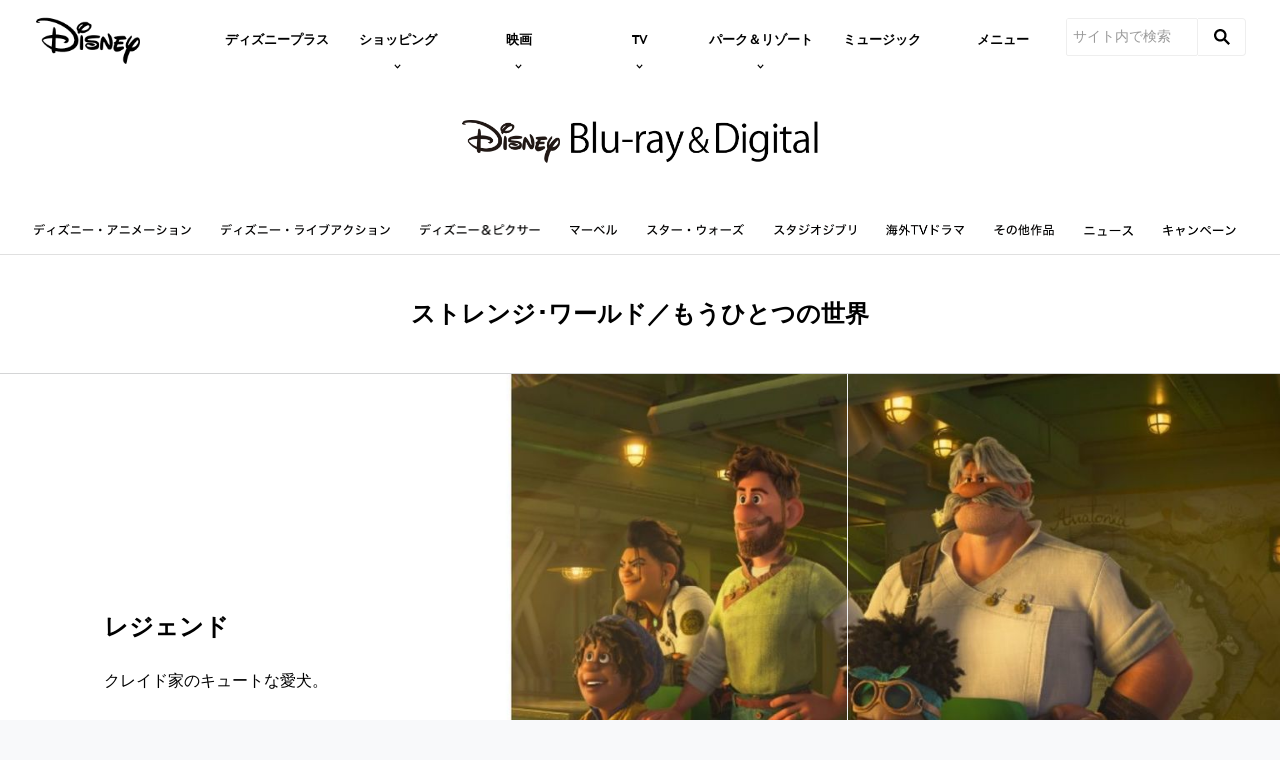

--- FILE ---
content_type: text/html;charset=utf-8
request_url: https://www.disney.co.jp/movie/strange-world/character/legend
body_size: 48029
content:
<!DOCTYPE html>
<!--

    "We keep moving forward, opening up new doors and
      doing new things, because we're curious ...
        and curiosity keeps leading us down new paths."

                              Walt Disney

-->
<html class="no-js" version="HTML+RDFa 1.1" lang="ja-JP">
<head prefix="og: http://ogp.me/ns#" dir="ltr">
  <meta name="viewport" content="width=device-width,initial-scale=1">
<link rel="shortcut icon" href="https://lumiere-a.akamaihd.net/v1/images/favicon_481b88e7.png?region=0%2C0%2C64%2C64">
<link rel="apple-touch-icon" href="https://lumiere-a.akamaihd.net/v1/images/apple-touch-icon_6ca38e78.png?region=0%2C0%2C515%2C515">
<meta name="description" content="『ストレンジ・ワールド／もうひとつの世界』のキャラクター、＜レジェンド＞のご紹介です。ブルーレイ・DVD・MovieNEX・デジタル配信最新情報のほか新作ディズニー映画、海外ドラマ、デジタル配信など、豊富な作品ラインナップをお届けします。ディズニー公式 Disney.jp
">
  
  <script type="text/javascript">this.__dataLayer={"page":{"page_id":"5f310f90c02cbbde26d84b2e","page_name":"jp:jp","page_title":"レジェンド｜ストレンジ・ワールド／もうひとつの世界｜ディズニー公式","page_url":"www.disney.co.jp/movie/strange-world/character/legend","platform":"web","slug":"movie/strange-world/character/legend","story_id":"5f310f90c02cbbde26d84b2e","vendorFlags":{}},"site":{"baseDomain":"disney.co.jp","business_unit":"djp","business_unit_code":"","cms_version":"MH","language":["ja-JP","ja"],"portal":"matterhorn","property_code":"","region":"jp","country":"disney-jp","site":"www.disney.co.jp","cds":1,"otguid":null,"nsl":"2"},"privacy":{"cds":1}};</script>
  <script src="https://dcf.espn.com/TWDC-DTCI/prod/Bootstrap.js" type="text/javascript"></script>
  <title>レジェンド｜ストレンジ・ワールド／もうひとつの世界｜ディズニー公式</title>
  <script src="https://static-mh.content.disney.io/matterhorn/assets/jquery-dc8b911876ec.js" type="text/javascript"></script>
  <meta name="dprivacy.classification" content="ff">
<link rel="preconnect" href="//static-mh.content.disney.io">
<link rel="preconnect" href="//lumiere-a.akamaihd.net">
<link rel="preconnect" href="//kaltura.akamaized.net">
<link rel="preconnect" href="//cdnapisec.kaltura.com">
<link rel="preconnect" href="//a.dilcdn.com">
<link rel="preload" href="https://lumiere-a.akamaihd.net/v1/images/ebo_12524_12472_12455_12531_12489_bb7d246f.jpeg?region=0,0,2048,878" as="image" imagesizes="100vw" imagesrcset="https://lumiere-a.akamaihd.net/v1/images/ebo_12524_12472_12455_12531_12489_sp_f8ef7b36.jpeg?region=0,0,1024,768 400w, https://lumiere-a.akamaihd.net/v1/images/ebo_12524_12472_12455_12531_12489_sp_f8ef7b36.jpeg?region=0,0,1024,768 800w, https://lumiere-a.akamaihd.net/v1/images/ebo_12524_12472_12455_12531_12489_bb7d246f.jpeg?region=0,0,2048,878 1600w">
<link rel="preload" href="https://static-mh.content.disney.io/matterhorn/assets/matterhorn/sans/matterhorn-regular-eed88f0756d6.woff" as="font" type="font/woff" crossorigin="anonymous">
<link rel="preload" href="https://static-mh.content.disney.io/matterhorn/assets/application-50b5947c6f39.css" as="style" type="text/css" crossorigin="anonymous">
<link rel="stylesheet" href="https://static-mh.content.disney.io/matterhorn/assets/application-50b5947c6f39.css" type="text/css">
<link rel="stylesheet" href="https://static-mh.content.disney.io/matterhorn/assets/modules/background_styles-1903f7131478.css" type="text/css">
<link rel="stylesheet" href="https://static-mh.content.disney.io/matterhorn/assets/modules/local_nav_bar-19acf2fca783.css" type="text/css">
<link rel="stylesheet" href="https://static-mh.content.disney.io/matterhorn/assets/modules/rich_text-aac3153a7742.css" type="text/css">
<link rel="stylesheet" href="https://static-mh.content.disney.io/matterhorn/assets/modules/property-164d32a58e85.css" type="text/css">
<link rel="stylesheet" href="https://static-mh.content.disney.io/matterhorn/assets/modules/flex_content_hero-fcacbfa8b206.css" type="text/css">
<link rel="stylesheet" href="https://static-mh.content.disney.io/matterhorn/assets/modules/slider-d5abb621a29a.css" type="text/css">
<link rel="stylesheet" href="https://static-mh.content.disney.io/matterhorn/assets/modules/table_grid-b4b5d5e878c4.css" type="text/css">
<link rel="stylesheet" href="https://static-mh.content.disney.io/matterhorn/assets/modules/stream-7caf72acfe91.css" type="text/css">
<link rel="stylesheet" href="https://static-mh.content.disney.io/matterhorn/assets/modules/links_footer-98f6b9dd34c1.css" type="text/css">
<link rel="stylesheet" href="https://static-mh.content.disney.io/matterhorn/assets/themes/incredibles/modules/local_nav_bar-d094f77673b6.css" id="base-theme-styles" class="incredibles"><link rel="stylesheet" href="https://static-mh.content.disney.io/matterhorn/assets/themes/incredibles/modules/rich_text-532b5e51d17a.css" id="base-theme-styles" class="incredibles"><link rel="stylesheet" href="https://static-mh.content.disney.io/matterhorn/assets/themes/incredibles/modules/flex_content_hero-833d1ccc32c9.css" id="base-theme-styles" class="incredibles"><link rel="stylesheet" href="https://static-mh.content.disney.io/matterhorn/assets/themes/incredibles/modules/slider-f292fef4dd50.css" id="base-theme-styles" class="incredibles"><link rel="stylesheet" href="https://static-mh.content.disney.io/matterhorn/assets/themes/incredibles/modules/table_grid-ccece4484424.css" id="base-theme-styles" class="incredibles"><link rel="stylesheet" href="https://static-mh.content.disney.io/matterhorn/assets/themes/incredibles/modules/stream-b1b70c728983.css" id="base-theme-styles" class="incredibles"><link rel="stylesheet" href="https://static-mh.content.disney.io/matterhorn/assets/themes/incredibles/application-3403f7d29806.css" id="base-theme-styles" class="incredibles">

<link rel="stylesheet" type="text/css" href="https://static-mh.content.disney.io/matterhorn/assets/goc/responsive-a2b75e306208.css"><link rel="stylesheet" type="text/css" href="https://static-mh.content.disney.io/matterhorn/assets/goc/responsive-desktop-8e94f6419c96.css" media="all and (min-width: 1025px)"><link rel="stylesheet" type="text/css" href="https://static-mh.content.disney.io/matterhorn/assets/goc/responsive-mobile-e833391aea2e.css" media="only all and (max-width: 1024px)"><!--[if lt IE 9]><link rel="stylesheet" type="text/css" href="https://static-mh.content.disney.io/matterhorn/assets/goc/responsive-desktop-8e94f6419c96.css"><![endif]--><style type="text/css">
@media (-webkit-min-device-pixel-ratio: 1.5), (min-resolution: 144dpi) {
}        .goc-icn-login, .goc-icn-login-bar{ background-image:url();  background-size: 32px }
        html.goc-no-data-uri .goc-icn-login, html.goc-no-data-uri .goc-icn-login-bar{ background-image:url() }
        @media (-webkit-min-device-pixel-ratio: 1.5), (min-resolution: 144dpi) {
          .goc-icn-login, .goc-icn-login-bar{ background-image:url(); }
        }
</style><script type="text/javascript">!function(e){"use strict";var t=e.GOC=e.GOC||{};t.queue=t.queue||[],t.opts=t.opts||{}}(this),GOC.load=function(e,t){"use strict";var n=document,o=n.getElementsByTagName("script")[0],s=n.createElement("script");s.type="text/javascript",s.async="async",s.onload=s.onreadystatechange=function(e,n){var o=this,s=o.readyState,r=o.parentNode;!r||!n&&s&&"complete"!==s&&"loaded"!==s||(r.removeChild(this),!n&&t&&t())},s.src=e,o.parentNode.insertBefore(s,o),s=n=o=null},function(e){"use strict";var t=e.encodeURIComponent;e.GOC.load("//a.dilcdn.com/g/domains/"+t(e.location.hostname)+".js")}(this),function(e){"use strict";var t=e.GOC,n=e.encodeURIComponent;t.defopts=function(e){0===Object.keys(t.opts).length&&(t.opts=e)},t.ao=function(e){var o=[],s=t.opts,r=s.footer;if(s.lang&&o.push("lang="+n(s.lang)),s.cds&&o.push("cds"),s.searchtype&&o.push("searchtype="+n(s.searchtype)),s.hide_desktop_menu&&o.push("hide_desktop_menu"),s.hide_search&&o.push("hide_search"),r)for(var a in r)if(r.hasOwnProperty(a))if("object"==typeof r[a])for(var i in r[a])r[a].hasOwnProperty(i)&&o.push("footer["+a+"]["+i+"]="+encodeURIComponent(r[a][i]));else o.push("footer["+encodeURIComponent(a)+"]="+encodeURIComponent(r[a]));return o.length&&(e+=(e.indexOf("?")<0?"?":"&")+o.join("&")),e}}(this),GOC.css=function(e){"use strict";var t=document,n=t.createElement("style"),o=t.getElementsByTagName("head")[0],s=(o||t).getElementsByTagName("script")[0];e&&(n.setAttribute("type","text/css"),s?s.parentNode.insertBefore(n,s):o.appendChild(n),n.styleSheet?n.styleSheet.cssText=e:n.appendChild(t.createTextNode(e)))},function(e,t){"use strict";var n=e.GOC,o=e.screen,s=e.document,r=s.documentElement,a=function(){var e,n,r,a,i,c=o&&o.fontSmoothingEnabled;if(c!==t)return c;try{for(e=s.createElement("canvas"),e.width=e.height=32,n=e.getContext("2d"),n.textBaseline="top",n.font="32px Arial",n.fillStyle=n.strokeStyle="black",n.fillText("O",0,0),r=0;r<32;r++)for(a=0;a<32;a++)if(255!==(i=n.getImageData(r,a,1,1).data[3])&&0!==i)return!0;return!1}catch(e){return t}},i=function(e){var t=s.createElement("div");t.innerHTML="M",t.style.fontFamily=e,r.insertBefore(t,r.firstChild),r.clientWidth,r.removeChild(t)};n.pf=function(e,t){!0===a()&&(n.css(e),i(t))}}(this);GOC.pf("@font-face{font-family:'Matterhorn';src:url(\"https://static-mh.content.disney.io/matterhorn/assets/m4-7e766c2825c7.eot#\") format(\"eot\"),url(\"https://static-mh.content.disney.io/matterhorn/assets/m4-b366701d6945.woff\") format(\"woff\"),url(\"https://static-mh.content.disney.io/matterhorn/assets/m4-ac909dff444f.ttf\") format(\"truetype\"),url(\"https://static-mh.content.disney.io/matterhorn/assets/m4-3d636e3b4270.svg#Matterhorn\") format(\"svg\");font-weight:400;font-style:normal}\n","Matterhorn");GOC.opts.cds=false;GOC.opts.bg="dark";GOC.opts.footer={"comscore":"","translations":{"instant_search_view_all_results_text":"すべての検索結果を見る","search_instead_for":"こちらキーワードで検索しますか？","search_input_placeholder":"サイト内で検索","results":"の検索結果","cancel":"×","enter":"生年月日を入力してください。"}};GOC.opts.hide_desktop_menu=false;GOC.opts.hide_search=false;GOC.opts.searchtype="ac";GOC.load("https://static-mh.content.disney.io/matterhorn/assets/goc/responsive-51f7f41ddb85.js");GOC.a="//a.dilcdn.com/g/disney-jp/home/sac/";GOC.cart="//a.dilcdn.com/g/disney-jp/cart/";</script>
<link rel="canonical" href="https://www.disney.co.jp/movie/strange-world/character/legend">
<meta property="og:title" content="レジェンド｜ストレンジ・ワールド／もうひとつの世界｜ディズニー公式">
<meta property="og:description" content="『ストレンジ・ワールド／もうひとつの世界』のキャラクター、＜レジェンド＞のご紹介です。ブルーレイ・DVD・MovieNEX・デジタル配信最新情報のほか新作ディズニー映画、海外ドラマ、デジタル配信など、豊富な作品ラインナップをお届けします。ディズニー公式 Disney.jp
">
<meta property="og:type" content="website">
<meta property="og:site_name" content="ディズニー">
<meta property="og:url" content="https://www.disney.co.jp/movie/strange-world/character/legend">
<meta property="og:image" content="https://lumiere-a.akamaihd.net/v1/images/12461_12515_12521_thumb_12473_12488_12524_12531_12472_1_97f4215b.jpeg?region=0%2C0%2C800%2C800">
<script type="text/javascript">this.Disney={"portal":"www.disney.co.jp","profileBase":null,"locales":["ja-JP","ja"],"didOptions":{"responderPage":"https://www.disney.co.jp/_did/","enableTop":true,"langPref":"ja-JP","clientId":"WDI-JP.JA.DISJP.WEB","cssOverride":"","language":"en-US","environment":"prod","redirectUri":"https://www.disney.co.jp/auth/callback"},"cto":{"country":"","contentDescription":"","contentType":"","property":"","propertyId":"","buId":"","buCode":"","region":"jp","intBreadcrumbs":"","categoryCode":"djp","account":"matterhorn","brandSegment":"","cmsId":"MH","program":"","sponsor":"","siteCode":"jp","comscorekw":"","pageName":"legend","breadcrumbs":"movie:strange-world:character:legend"},"market_code":"disney-jp","browser_warning_versions":[],"dossierBase":null,"rtl":false,"env":"production","config_bundle_schema_data":{"oneid_version":"v4","video_player_version":"5.5.21","module_breakpoint_overrides":{"breakpoint_tablet_override":"960","breakpoint_mobile_override":680},"style_theme":"light","classification":{"audience":"family","privacy_law":"none","publisher_v_advertiser":"advertiser","gpc":"2"},"global_site_messaging":{"close_button_display":"button"},"global_no_referrer_exceptions":["disneyplus.com"]},"ctoOptions":null};</script>
<script src="https://static-mh.content.disney.io/matterhorn/assets/head-317bbeaeef25.js" type="text/javascript"></script>
<script type="text/javascript"></script>
<script type="text/javascript">Disney.adSystem='noads'</script>
<script type="text/javascript">Disney.consentPolicy={}</script>
<script src="https://a.espncdn.com/players/web-player-bundle/5.5.7/espn-web-player-bundle.min.js" type="text/javascript"></script><script src="https://cdn.registerdisney.go.com/v4/OneID.js" type="text/javascript" id="oneid-script" async=""></script>
</head>
<body dir="ltr" data-ad_system="noads" data-cto-region="jp" >
  <div id="style-pack-theming"><style type="text/css">

   /* base-level page background styles */
    .body-bg{ opacity: 1; }
      .body-bg .main, .body-bg .safety-color{ background-color: #FFFFFF; }



     
      @media screen and (min-width: 1025px){
        footer #bottomnav a, footer #bottomnav p, footer #help p, footer #utility p{ color: #fff; }
        footer #bottomnav .col, footer #utility .divider { border-color: rgba(255, 255, 255, 0.07); }
      }

   /* primary module-level color theme */
      .module.primary-theme:not(.skip-styles) h1:not(.skip-text-styles), .module.primary-theme:not(.skip-styles) h1:not(.skip-text-styles) a, .module.primary-theme:not(.skip-styles) h2:not(.skip-text-styles), .module.primary-theme:not(.skip-styles) h2:not(.skip-text-styles) a, .module.primary-theme.list_module_featured:not(.skip-styles) h3:not(.skip-text-styles), .module.primary-theme.list_module_featured:not(.skip-styles) h3:not(.skip-text-styles) a, .module.primary-theme:not(.skip-styles) .accent-color{ color: #000000; }
      .module.primary-theme:not(.skip-styles) .publish-date:not(.skip-text-styles), .module.primary-theme:not(.skip-styles) .publish-date-standalone:not(.skip-text-styles), .module.primary-theme:not(.skip-styles) .category-labels:not(.skip-text-styles) .primary, .module.primary-theme:not(.skip-styles) .category-labels:not(.skip-text-styles) .secondary, .module.primary-theme:not(.skip-styles) p:not(.skip-text-styles), .module:not(.skip-text-styles) ul:not(.skip-text-styles), .module.primary-theme:not(.skip-styles) li:not(.skip-text-styles), .module:not(.skip-text-styles) ol:not(.skip-text-styles), .module.primary-theme:not(.skip-styles) .base-color, .module.primary-theme:not(.skip-styles) .entity-container:not(.title-overlay) .entity-details .title, html.no-touch .module.primary-theme:not(.skip-styles) .entity-container.links-out:not(.skip-hover):not(.title-overlay) .entity-details a:hover .title, .module.primary-theme:not(.skip-styles) .entity-container:not(.title-overlay) .entity-details .ptitle{ color: #000000; }
    /* primary buttons aka first buttons */
    .module.primary-theme:not(.skip-styles) button.large, .module.primary-theme:not(.skip-styles) .button.large, .module.primary-theme:not(.skip-styles) .content-overlay .cta-links-container .cta-item .button.large{
      
      
    }
        /* primary buttons hover state */
    .module.primary-theme:not(.skip-styles) button.large:hover, .module.primary-theme:not(.skip-styles) .button.large:hover, .module.primary-theme:not(.skip-styles) .content-overlay .cta-links-container .cta-item .button.large:hover{
      
      
      
    }
         /* secondary buttons aka second buttons */
    .module.primary-theme:not(.skip-styles) button.large.secondary, .module.primary-theme:not(.skip-styles) .button.large.secondary, .module.primary-theme:not(.skip-styles) .content-overlay .cta-links-container .cta-item .button.large.secondary{
      
      
    }
        /* secondary buttons hover state */
    .module.primary-theme:not(.skip-styles) button.large.secondary:hover, .module.primary-theme:not(.skip-styles) .button.large.secondary:hover, .module.primary-theme:not(.skip-styles) .content-overlay .cta-links-container .cta-item .button.large.secondary:hover{
      
      
      
    }
          .module.primary-theme:not(.skip-styles){ background-color: #F1F2F3; background-image: none; }
   /* secondary module-level color theme */
      .module.secondary-theme:not(.skip-styles) .publish-date:not(.skip-text-styles), .module.secondary-theme:not(.skip-styles) .publish-date-standalone:not(.skip-text-styles), .module.secondary-theme:not(.skip-styles) .category-labels:not(.skip-text-styles) .secondary, .module.secondary-theme:not(.skip-styles) .category-labels:not(.skip-text-styles) .primary, .module.secondary-theme:not(.skip-styles) p:not(.skip-text-styles), .module.secondary-theme:not(.skip-styles) ul:not(.skip-text-styles), .module.secondary-theme:not(.skip-styles) li:not(.skip-text-styles), .module.secondary-theme:not(.skip-styles) ol:not(.skip-text-styles), .module.secondary-theme:not(.skip-styles) .base-color, .module.secondary-theme:not(.skip-styles) .entity-details h3:not(.skip-text-styles), .module.secondary-theme:not(.skip-styles) .entity-container:not(.title-overlay) .entity-details .title, html.no-touch .module.secondary-theme:not(.skip-styles) .entity-container.links-out:not(.skip-hover):not(.title-overlay) .entity-details a:hover .title, .module.secondary-theme:not(.skip-styles) .entity-container:not(.title-overlay) .entity-details .ptitle{ color: #FFFFFF; }
    /* primary buttons aka first buttons */
    .module.secondary-theme:not(.skip-styles) button.large, .module.secondary-theme:not(.skip-styles) .button.large, .module.secondary-theme:not(.skip-styles) .content-overlay .cta-links-container .cta-item .button.large{
      
      
    }
        /* primary buttons hover state */
    .module.secondary-theme:not(.skip-styles) button.large:hover, .module.secondary-theme:not(.skip-styles) .button.large:hover, .module.secondary-theme:not(.skip-styles) .content-overlay .cta-links-container .cta-item .button.large:hover{
      
      
      
    }
        /* secondary buttons aka second buttons */
    .module.secondary-theme:not(.skip-styles) button.large.secondary, .module.secondary-theme:not(.skip-styles) .button.large.secondary, .module.secondary-theme:not(.skip-styles) .content-overlay .cta-links-container .cta-item .button.large.secondary{
      
      
    }
        /* secondary buttons hover state */
    .module.secondary-theme:not(.skip-styles) button.large.secondary:hover, .module.secondary-theme:not(.skip-styles) .button.large.secondary:hover, .module.secondary-theme:not(.skip-styles) .content-overlay .cta-links-container .cta-item .button.large.secondary:hover{
      
      
      
      
    }
          .module.secondary-theme:not(.skip-styles){ background-color: #012578; background-image: none; }

  
   /* page-level entity styles */
    /* lazy image placeholder icon or color overrides */
    .aspect.placeholder{
      
      
      
      
    }

  </style>
</div>
  <div id="takeover-styles-default"><style type="text/css">
  /* style-pack-configured takeover styles */



  @media screen and (min-width: 1025px){






      #nav-logo, #nav-local li a, aside.gpt.pushdown, #chrome-controls{ color: #fff; }
      #chrome-controls .chrome-controls-icon{ border-color: transparent #fff #fff transparent; }
      #nav-local li a.active{ color: #b2dfff; }
  }



   
    @media screen and (min-width: 1025px){
      #nav-logo{ background-image: url(https://static-mh.content.disney.io/matterhorn/assets/logos/nav_logo-89193ebe6563.png);}
    }
    @media screen and (-webkit-min-device-pixel-ratio: 1.5) and (min-width: 1025px), screen and (min-resolution: 144dpi) and (min-width: 1025px){
      #nav-logo{ background-image: url(https://static-mh.content.disney.io/matterhorn/assets/logos/nav_logo@2x-25d10ad375dd.png);}
    }
</style>
</div>
  <div id="takeover-styles-module-override"></div>
  
  
  
  <div id="page-body">

    <script src="https://static-mh.content.disney.io/matterhorn/assets/application-4f0d74de975f.js" type="text/javascript"></script>
    <div id="base-bg"
          class="
                 
                 ">
   </div>
    <div id="secondary-bg"
          class="
                 
                 ">
   </div>
    <div id="burger-container" class="exclude-goc">
      <div class="background-styles  exclude-global-footer">
          <div class="site-default-gradient">
            <div class="safety-color"></div>
          </div>
      
          <div class="body-bg">
            <div class="safety-color"></div>
            <div class="main"></div>
            <div class="color-fade"></div>
          </div>
      
          <div id="takeover-colors" class="takeover-area">
            <div class="overlay default">
              <div class="safety-color">
                <div class="color-block"></div>
              </div>
              <div class="main-color"></div>
              <div class="repeating repeating-color"></div>
              <div class="fade-out"></div>
            </div>
            <div class="overlay module-override">
              <div class="safety-color">
                <div class="color-block"></div>
              </div>
              <div class="main-color"></div>
              <div class="repeating repeating-color"></div>
              <div class="fade-out"></div>
            </div>
          </div>
      </div>
      <div id="nav-body">
        <div id="main"><article id="burger" class="frozen">
<style type="text/css">

  <!-- /* background_styles module 0-1 */ -->

  
  

  
  
  
  
</style>
        <section class="module background_styles transparent primary-theme light  bun" id="ref-0-1">
          
          <div class="background-styles  exclude-global-footer">
    <div id="takeover-images" class="takeover-area">
      <div class="overlay default">
        <div class="repeating repeating-image"></div>
        <div class="main-image"></div>
      </div>
      <div class="overlay module-override">
        <div class="repeating repeating-image"></div>
        <div class="main-image"></div>
      </div>
    </div>
</div>

        </section><style type="text/css">

  <!-- /* local_nav_bar module 1-0 */ -->

  
  

  
  
  
  
</style>
        <section class="module local_nav_bar  primary-theme light  " id="ref-1-0">
          
  <style type="text/css">
        .module.local_nav_bar#ref-1-0 .local-nav-bar .local-nav-items .local-nav-item .local-nav-top-item { color: #000000; fill: #000000; }
        .module.local_nav_bar#ref-1-0 .local-nav-bar .local-nav-items .local-nav-more .local-nav-more-link.local-nav-has-sublinks { color: #000000; fill: #000000; }
        .module.local_nav_bar#ref-1-0 .local-nav-bar .local-nav-items .local-nav-item .local-nav-top-item.local-nav-has-sublinks svg.local-nav-sublinks-arrow { stroke: #000000; }
        .module.local_nav_bar#ref-1-0 .local-nav-bar .local-nav-items .local-nav-more .local-nav-more-link.local-nav-has-sublinks svg.local-nav-sublinks-arrow { stroke: #000000; }
      
        .module.local_nav_bar#ref-1-0 .local-nav-bar .local-nav-items .local-nav-item.item-open .local-nav-top-item span { color: #000000; fill: #000000; }
        .module.local_nav_bar#ref-1-0 .local-nav-bar.has-overflow.local-nav-more-open .local-nav-items .local-nav-more .local-nav-more-link.local-nav-has-sublinks span { color: #000000; fill: #000000; }
        .module.local_nav_bar#ref-1-0 .local-nav-bar { background-color: #FFFFFF; }
        .module.local_nav_bar#ref-1-0 .local-nav-bar:before { background-color: #FFFFFF; }
        @media only screen and (min-width: 1601px){
          .module.local_nav_bar#ref-1-0{ background-color: #FFFFFF; }
          .module.local_nav_bar#ref-1-0 .local-nav-bar.local-nav-fixed{ border-color: #FFFFFF; }
        }
          .module.local_nav_bar#ref-1-0 .local-nav-bar .local-nav-items .local-nav-item { border-image: linear-gradient(to bottom, #FFFFFF 50%, #FFFFFF 100%) 1 100%; }
          .module.local_nav_bar#ref-1-0 .local-nav-bar .local-nav-items .local-nav-more { border-image: linear-gradient(to bottom, #FFFFFF 50%, #FFFFFF 100%) 1 100%; }
        .module.local_nav_bar#ref-1-0 .local-nav-bar .local-nav-overflow-items .local-nav-item .local-nav-top-item { color: #000000; fill: #000000; }
        .module.local_nav_bar#ref-1-0 .local-nav-bar .local-nav-overflow-items .local-nav-item .local-nav-top-item.local-nav-has-sublinks svg.local-nav-sublinks-arrow { stroke: #000000; }
        .module.local_nav_bar#ref-1-0 .local-nav-bar.has-overflow.has-overflowing-overflow .local-nav-overflow-items .local-nav-overflow-btn svg { fill: #000000; }
      
        .module.local_nav_bar#ref-1-0 .local-nav-bar .local-nav-overflow-items .local-nav-item { background-color: #FFFFFF; }
        .module.local_nav_bar#ref-1-0 .local-nav-bar.has-overflow.local-nav-more-open .local-nav-items .local-nav-more .local-nav-more-link.local-nav-has-sublinks svg.local-nav-sublinks-arrow { fill: #FFFFFF; }
        .module.local_nav_bar#ref-1-0 .local-nav-bar.has-overflow.has-overflowing-overflow .local-nav-overflow-items .local-nav-overflow-btn svg { background-color: #FFFFFF; }
          .module.local_nav_bar#ref-1-0 .local-nav-bar .local-nav-overflow-items .local-nav-item { border-image: linear-gradient(to bottom, #FFFFFF 50%, #FFFFFF 100%) 1 100%; }
        .module.local_nav_bar#ref-1-0 .local-nav-bar .local-nav-item .local-nav-sublinks .local-nav-sublink .local-nav-sublink-text span { color: #000000; }
        .module.local_nav_bar#ref-1-0 .local-nav-bar .local-nav-item .local-nav-sublinks .local-nav-sublink .local-nav-sublink-text:after { background-color: #000000; }
        .module.local_nav_bar#ref-1-0 .local-nav-bar .local-nav-item .local-nav-sublinks { background-color: #FFFFFF; }
        .module.local_nav_bar#ref-1-0 .local-nav-bar .local-nav-item.item-open .local-nav-top-item.local-nav-has-sublinks svg.local-nav-sublinks-arrow { fill: #FFFFFF;}
  </style>
  
<div id="local-nav-bar" class="local-nav-bar basic-nav display-search no-local-nav-items">
  <button id="goc-skip-nav">Skip Navigation</button>
      <ul class="local-nav-items burger-nav-items self-burger-orient-left oneid-container-right" role="menubar">
          <li class="local-nav-item" role="none">
              <a class="local-nav-top-item aw-independent" href="https://disneyplus.disney.co.jp/" data-nav-loc="true" role="menuitem"
                 
                  target="_blank"  rel="noopener noreferrer" 
 data-title="Portal Navigation"
>
                
                <span>ディズニープラス</span>
              </a>
          </li>
          <li class="local-nav-item" role="none">
              <a class="local-nav-top-item local-nav-has-sublinks aw-independent" href="/"  data-href="/"  role="item" data-title="ショッピング"
                aria-haspopup="true" aria-expanded="false" aria-controls="-sublinks">
                
                <span>ショッピング</span>
                <svg class="local-nav-sublinks-arrow" viewBox="0 0 9 6" version="1.1" xmlns="http://www.w3.org/2000/svg" xmlns:xlink="http://www.w3.org/1999/xlink"><polyline points="1 1 4.5 4.5 8 1"></polyline></svg>
                <div class="local-nav-sublinks-new-arrow"></div>
              </a>
              <ul id="-sublinks" class="local-nav-sublinks" role="item">

                  <li class="local-nav-sublink" role="none">
                      <a class="local-nav-sublink-text aw-independent" href="https://store.disney.co.jp/?ex_cmp=TDS_djp_sng" data-nav-loc="true" role="menuitem"
                         
                          target="_blank"  rel="noopener noreferrer" 
 data-title="ディズニーストア.jp"
>
                         <span>ディズニーストア.jp</span>
                      </a>
                  </li>
                  <li class="local-nav-sublink" role="none">
                      <a class="local-nav-sublink-text aw-independent" href="https://store.disney.co.jp/disneystore-club.html" data-nav-loc="true" role="menuitem"
                         
                          target="_blank"  rel="noopener noreferrer" 
 data-title="ディズニーストアクラブ"
>
                         <span>ディズニーストアクラブ</span>
                      </a>
                  </li>
                  <li class="local-nav-sublink" role="none">
                      <a class="local-nav-sublink-text aw-independent" href="https://www.disney.co.jp/store/storeinfo" data-nav-loc="true" role="menuitem"
                         
                          data-title="ディズニーストア店舗一覧"
>
                         <span>ディズニーストア店舗一覧</span>
                      </a>
                  </li>
                  <li class="local-nav-sublink" role="none">
                      <a class="local-nav-sublink-text aw-independent" href="https://www.disney.co.jp/shopping" data-nav-loc="true" role="menuitem"
                         
                          data-title="ディズニーグッズ／イベント情報"
>
                         <span>ディズニーグッズ／イベント情報</span>
                      </a>
                  </li>
                  <li class="local-nav-sublink" role="none">
                      <a class="local-nav-sublink-text aw-independent" href="https://www.disney.co.jp/publishing" data-nav-loc="true" role="menuitem"
                         
                          data-title="ディズニーパブリッシング (本・デジタルコンテンツ) "
>
                         <span>ディズニーパブリッシング (本・デジタルコンテンツ) </span>
                      </a>
                  </li>
                <span class="local-nav-sublink-overlay"></span>
              </ul>
          </li>
          <li class="local-nav-item" role="none">
              <a class="local-nav-top-item local-nav-has-sublinks aw-independent" href="/"  data-href="/"  role="item" data-title="映画"
                aria-haspopup="true" aria-expanded="false" aria-controls="-sublinks">
                
                <span>映画</span>
                <svg class="local-nav-sublinks-arrow" viewBox="0 0 9 6" version="1.1" xmlns="http://www.w3.org/2000/svg" xmlns:xlink="http://www.w3.org/1999/xlink"><polyline points="1 1 4.5 4.5 8 1"></polyline></svg>
                <div class="local-nav-sublinks-new-arrow"></div>
              </a>
              <ul id="-sublinks" class="local-nav-sublinks" role="item">

                  <li class="local-nav-sublink" role="none">
                      <a class="local-nav-sublink-text aw-independent" href="https://www.disney.co.jp/movie" data-nav-loc="true" role="menuitem"
                         
                          data-title="劇場公開"
>
                         <span>劇場公開</span>
                      </a>
                  </li>
                  <li class="local-nav-sublink" role="none">
                      <a class="local-nav-sublink-text aw-independent" href="https://www.disney.co.jp/studio" data-nav-loc="true" role="menuitem"
                         
                          data-title="ブルーレイ/DVD/デジタル配信"
>
                         <span>ブルーレイ/DVD/デジタル配信</span>
                      </a>
                  </li>
                  <li class="local-nav-sublink" role="none">
                      <a class="local-nav-sublink-text aw-independent" href="https://www.disney-studio.jp" data-nav-loc="true" role="menuitem"
                         
                          data-title="ディズニー・ホームエンターテイメント・ニュース"
>
                         <span>ディズニー・ホームエンターテイメント・ニュース</span>
                      </a>
                  </li>
                <span class="local-nav-sublink-overlay"></span>
              </ul>
          </li>
          <li class="local-nav-item" role="none">
              <a class="local-nav-top-item local-nav-has-sublinks aw-independent" href="/"  data-href="/"  role="item" data-title="TV"
                aria-haspopup="true" aria-expanded="false" aria-controls="tv-sublinks">
                
                <span>TV</span>
                <svg class="local-nav-sublinks-arrow" viewBox="0 0 9 6" version="1.1" xmlns="http://www.w3.org/2000/svg" xmlns:xlink="http://www.w3.org/1999/xlink"><polyline points="1 1 4.5 4.5 8 1"></polyline></svg>
                <div class="local-nav-sublinks-new-arrow"></div>
              </a>
              <ul id="tv-sublinks" class="local-nav-sublinks" role="item">

                  <li class="local-nav-sublink" role="none">
                      <a class="local-nav-sublink-text aw-independent" href="https://www.disney.co.jp/tv/dc" data-nav-loc="true" role="menuitem"
                         
                          data-title="ディズニー・チャンネル"
>
                         <span>ディズニー・チャンネル</span>
                      </a>
                  </li>
                  <li class="local-nav-sublink" role="none">
                      <a class="local-nav-sublink-text aw-independent" href="https://www.disney.co.jp/tv/junior" data-nav-loc="true" role="menuitem"
                         
                          data-title="ディズニージュニア"
>
                         <span>ディズニージュニア</span>
                      </a>
                  </li>
                <span class="local-nav-sublink-overlay"></span>
              </ul>
          </li>
          <li class="local-nav-item" role="none">
              <a class="local-nav-top-item local-nav-has-sublinks aw-independent" href="/"  data-href="/"  role="item" data-title="パーク＆リゾート"
                aria-haspopup="true" aria-expanded="false" aria-controls="-sublinks">
                
                <span>パーク＆リゾート</span>
                <svg class="local-nav-sublinks-arrow" viewBox="0 0 9 6" version="1.1" xmlns="http://www.w3.org/2000/svg" xmlns:xlink="http://www.w3.org/1999/xlink"><polyline points="1 1 4.5 4.5 8 1"></polyline></svg>
                <div class="local-nav-sublinks-new-arrow"></div>
              </a>
              <ul id="-sublinks" class="local-nav-sublinks" role="item">

                  <li class="local-nav-sublink" role="none">
                      <a class="local-nav-sublink-text aw-independent" href="https://www.tokyodisneyresort.jp/" data-nav-loc="true" role="menuitem"
                         
                          target="_blank"  rel="noopener noreferrer" 
 data-title="東京ディズニーリゾート"
>
                         <span>東京ディズニーリゾート</span>
                      </a>
                  </li>
                  <li class="local-nav-sublink" role="none">
                      <a class="local-nav-sublink-text aw-independent" href="https://www.disney.co.jp/park" data-nav-loc="true" role="menuitem"
                         
                          data-title="海外ディズニーリゾート"
>
                         <span>海外ディズニーリゾート</span>
                      </a>
                  </li>
                  <li class="local-nav-sublink" role="none">
                      <a class="local-nav-sublink-text aw-independent" href="https://www.disney.co.jp/park/dvc" data-nav-loc="true" role="menuitem"
                         
                          data-title="ディズニー・バケーション・クラブ"
>
                         <span>ディズニー・バケーション・クラブ</span>
                      </a>
                  </li>
                  <li class="local-nav-sublink" role="none">
                      <a class="local-nav-sublink-text aw-independent" href="https://www.tokyodisneyresort.jp/treasure/fantasy/fanclub/index.php" data-nav-loc="true" role="menuitem"
                         
                          target="_blank"  rel="noopener noreferrer" 
 data-title="ファンダフル・ディズニー"
>
                         <span>ファンダフル・ディズニー</span>
                      </a>
                  </li>
                <span class="local-nav-sublink-overlay"></span>
              </ul>
          </li>
          <li class="local-nav-item" role="none">
              <a class="local-nav-top-item aw-independent" href="https://www.disney.co.jp/music" data-nav-loc="true" role="menuitem"
                 
                  data-title="Portal Navigation"
>
                
                <span>ミュージック</span>
              </a>
          </li>
          <li class="local-nav-item" role="none">
              <a class="local-nav-top-item aw-independent" href="https://www.disney.co.jp/eventlive" data-nav-loc="true" role="menuitem"
                 
                  data-title="Portal Navigation"
>
                
                <span>ライブ＆イベント</span>
              </a>
          </li>
          <li class="local-nav-item" role="none">
              <a class="local-nav-top-item aw-independent" href="https://www.disney.co.jp/games" data-nav-loc="true" role="menuitem"
                 
                  data-title="Portal Navigation"
>
                
                <span>ゲーム</span>
              </a>
          </li>
          <li class="local-nav-item" role="none">
              <a class="local-nav-top-item local-nav-has-sublinks aw-independent" href="/"  data-href="/"  role="item" data-title="キャラクター"
                aria-haspopup="true" aria-expanded="false" aria-controls="-sublinks">
                
                <span>キャラクター</span>
                <svg class="local-nav-sublinks-arrow" viewBox="0 0 9 6" version="1.1" xmlns="http://www.w3.org/2000/svg" xmlns:xlink="http://www.w3.org/1999/xlink"><polyline points="1 1 4.5 4.5 8 1"></polyline></svg>
                <div class="local-nav-sublinks-new-arrow"></div>
              </a>
              <ul id="-sublinks" class="local-nav-sublinks" role="item">

                  <li class="local-nav-sublink" role="none">
                      <a class="local-nav-sublink-text aw-independent" href="https://www.disney.co.jp/fc" data-nav-loc="true" role="menuitem"
                         
                          data-title="ディズニーキャラクター"
>
                         <span>ディズニーキャラクター</span>
                      </a>
                  </li>
                  <li class="local-nav-sublink" role="none">
                      <a class="local-nav-sublink-text aw-independent" href="https://www.disney.co.jp/fc/pixar" data-nav-loc="true" role="menuitem"
                         
                          data-title="ピクサーキャラクター"
>
                         <span>ピクサーキャラクター</span>
                      </a>
                  </li>
                <span class="local-nav-sublink-overlay"></span>
              </ul>
          </li>
          <li class="local-nav-item" role="none">
              <a class="local-nav-top-item aw-independent" href="https://kids.disney.co.jp/" data-nav-loc="true" role="menuitem"
                 
                  data-title="Portal Navigation"
>
                
                <span>キッズ</span>
              </a>
          </li>
          <li class="local-nav-item" role="none">
              <a class="local-nav-top-item aw-independent" href="https://www.disney.co.jp/corporate" data-nav-loc="true" role="menuitem"
                 
                  data-title="Portal Navigation"
>
                
                <span>企業情報</span>
              </a>
          </li>
        <li class="local-nav-more" role="none">
          <a class="local-nav-more-link local-nav-has-sublinks aw-independent" href="/" role="menuitem" aria-haspopup="true" aria-expanded="false">
            
            <span class="local-nav-overflow local-nav-more-desktop">メニュー</span>
            <span class="local-nav-more-mobile"></span>
            <span class="secondary-nav-overflow">More</span>
            
          </a>
        </li>
      </ul>
      <div class="search-oneid-container right ">
        <form action="" class="goc-search local-nav-search" method="GET" id="goc-search-container">
          <div class="input-group search-field nocollapse">
            <button class="search-button ada-el-focus aw-independent" aria-label="" tabindex="0" aria-label="Submit Search">
                <svg viewBox="0 0 16 16" version="1.1" xmlns="http://www.w3.org/2000/svg" xmlns:xlink="http://www.w3.org/1999/xlink">
                  <path d="M6.30756815,2.22628313 C4.05613736,2.22628313 2.22620053,4.05628786 2.22620053,6.30780219 C2.22620053,8.55931653 4.05613736,10.3893213 6.30756815,10.3893213 C8.55899895,10.3893213 10.3889358,8.55931653 10.3889358,6.30780219 C10.3889358,4.05628786 8.55899895,2.22628313 6.30756815,2.22628313 M11.4840029,9.90911111 L16,14.4252757 L14.4253342,16 L9.90944278,11.4839411 C8.88766285,12.1970496 7.6457058,12.6156044 6.30756815,12.6156044 C2.83024293,12.6156044 0,9.78674063 0,6.30780219 C0,2.83034795 2.83024293,0 6.30756815,0 C9.78637751,0 12.6151363,2.83034795 12.6151363,6.30780219 C12.6151363,7.64568421 12.196788,8.88742595 11.4840029,9.90911111 Z"></path>
                </svg>
           </button>
           <input name="q" type="text" placeholder="サイトからさがす" autocomplete="off" autocorrect="off" aria-label="サイトからさがす">
           <button id="search-clear" class="aw-independent" title="Clear"><svg enable-background="new -1.301 -0.015 17.553 14.978" height="14.978" viewBox="-1.301 -.015 17.553 14.978" width="17.553" xmlns="http://www.w3.org/2000/svg"><g fill="none" stroke="#fff" stroke-width="2"><path d="m1 1 13 13"/><path d="m14 1-13 13"/></g></svg></button>
         </div>
         <button id="search-cancel" role="button" class="ada-el-focus aw-independent">Cancel</button>
        </form>
      </div>
  
</div>
  <div class="autocomplete-results">
    
  </div>

        </section><style type="text/css">

  <!-- /* rich_text module 1-1 */ -->

   
    #ref-1-1{
    }





    

   
    #ref-1-1{
      background-color: #FFFFFF;
      background-image: none;
    }

    
  
  
  
  
</style>
        <section class="module rich_text  header-left span-full-screen content-span-full-screen primary-theme light  " id="ref-1-1">
          

  <div class="bound ">
    
    <div class="rich-text-container">
      

        

        <div class="rich_text_body rich-text-enabled">
          <div class="rich-text-output" tabindex="0"><div style="text-align: center;"><div>
<a href="/studio"><img src="https://lumiere-a.akamaihd.net/v1/images/disneybluray_digital_k_069ea421.png" height="50px" id="rte-1677460995553-0-injected"></a>
</div></div></div>
        </div>
    </div>
  </div>

        </section><style type="text/css">

  <!-- /* property_nav module 1-2 */ -->

  
   
    #ref-1-2{
      background-color: #FFFFFF;
      background-image: none;
    }


  
  
  
  
</style>
        <section class="module property_nav  header-left span-full-screen content-span-full-screen primary-theme light  bun" id="ref-1-2">
          
          <style type="text/css">
  
    .property_nav_wrap{
      background-color: #FFFFFF;
      background-image: -webkit-gradient(linear, left top, left bottom, from(#FFFFFF), to(#FFFFFF));
      background-image: -webkit-linear-gradient(top, #FFFFFF, #FFFFFF);
      background-image: -moz-linear-gradient(top, #FFFFFF, #FFFFFF);
      background-image: -o-linear-gradient(top, #FFFFFF, #FFFFFF);
      background-image: linear-gradient(to bottom, #FFFFFF, #FFFFFF);
    }
   .property_nav_wrap ul li:hover{
      background-color: #FFFFFF;
      background-image: -webkit-gradient(linear, left top, left bottom, from(#FFFFFF), to(#FFFFFF));
      background-image: -webkit-linear-gradient(top, #FFFFFF, #FFFFFF);
      background-image: -moz-linear-gradient(top, #FFFFFF, #FFFFFF);
      background-image: -o-linear-gradient(top, #FFFFFF, #FFFFFF);
      background-image: linear-gradient(to bottom, #FFFFFF, #FFFFFF);
    }
    .property_nav_wrap ul li.active{
      background-color: #FFFFFF;
      background-image: -webkit-gradient(linear, left top, left bottom, from(#FFFFFF), to(#FFFFFF));
      background-image: -webkit-linear-gradient(top, #FFFFFF, #FFFFFF);
      background-image: -moz-linear-gradient(top, #FFFFFF, #FFFFFF);
      background-image: -o-linear-gradient(top, #FFFFFF, #FFFFFF);
      background-image: linear-gradient(to bottom, #FFFFFF, #FFFFFF);
    }
    .module.property_nav .property_nav_wrap ul li a{ color: #000000; }
  
</style>

  <div class="property_nav_wrap">
    <div class="property_nav_scroller">
      <ul class="links-">
        <li class="icon"><a href="/studio/animation" aria-label="" title="" data-title=""
>
          
          <noscript><img src="https://lumiere-a.akamaihd.net/v1/images/studio_20013_12513_12491_12517_12540_12450_12491_12513_2179bde1.gif"></noscript>
        </a></li><li class="icon"><a href="/studio/liveaction" aria-label="" title="" data-title=""
>
          
          <noscript><img src="https://lumiere-a.akamaihd.net/v1/images/studio_20013_12513_12491_12517_12540_12521_12452_12502_9362c0da.gif"></noscript>
        </a></li><li class="icon"><a href="/studio/pixar" aria-label="" title="" data-title=""
>
          
          <noscript><img src="https://lumiere-a.akamaihd.net/v1/images/studio_20013_12513_12491_12517_12540_12500_12463_12469_e6e7794d.gif"></noscript>
        </a></li><li class="icon"><a href="https://marvel.disney.co.jp/titlelist" aria-label="" title="" data-title=""
>
          
          <noscript><img src="https://lumiere-a.akamaihd.net/v1/images/studio_20013_12513_12491_12517_12540_12510_12540_12505_5e8053a2.gif"></noscript>
        </a></li><li class="icon"><a href="https://starwars.disney.co.jp/titlelist.html" aria-label="" title="" data-title=""
>
          
          <noscript><img src="https://lumiere-a.akamaihd.net/v1/images/studio_20013_12513_12491_12517_12540_12473_12479_12540_ecb68ef5.gif"></noscript>
        </a></li><li class="icon"><a href="https://www.waltdisneystudios.jp/ghibli" aria-label="" title="" data-title=""
>
          
          <noscript><img src="https://lumiere-a.akamaihd.net/v1/images/studio_20013_12513_12491_12517_12540_12472_12502_12522_b9ac82dd.gif"></noscript>
        </a></li><li class="icon"><a href="https://www.waltdisneystudios.jp/drama" aria-label="" title="" data-title=""
>
          
          <noscript><img src="https://lumiere-a.akamaihd.net/v1/images/studio_20013_12513_12491_12517_12540_28023_12489_12521_1339e4ad.gif"></noscript>
        </a></li><li class="icon"><a href="https://www.waltdisneystudios.jp/others" aria-label="" title="" data-title=""
>
          
          <noscript><img src="https://lumiere-a.akamaihd.net/v1/images/studio_20013_12513_12491_12517_12540_12381_12398_20182_e3c4add1.gif"></noscript>
        </a></li><li class="icon"><a href="/studio/news" aria-label="" title="" data-title=""
>
          
          <noscript><img src="https://lumiere-a.akamaihd.net/v1/images/studio_20013_12513_12491_12517_12540_12491_12517_12540_96fe0b29.gif"></noscript>
        </a></li><li class="icon"><a href="/studio/campaign" aria-label="" title="" data-title=""
>
          
          <noscript><img src="https://lumiere-a.akamaihd.net/v1/images/studio_20013_12513_12491_12517_12540_12461_12515_12531_cd5ce2da.gif"></noscript>
        </a></li>
      </ul>
    </div>
  </div>

        </section><style type="text/css">

  <!-- /* rich_text module 1-3 */ -->

   
    #ref-1-3{
    }





    

   
    #ref-1-3{
      background-color: #FFFFFF;
      background-image: none;
    }

    
  
  
  
  
</style>
        <section class="module rich_text  header-left preserve-top-border span-full-screen content-span-full-screen primary-theme light  " id="ref-1-3">
          

  <div class="bound ">
    
    <div class="rich-text-container">
      

        

        <div class="rich_text_body rich-text-enabled">
          <div class="rich-text-output" tabindex="0"><h2 style="text-align: center;"><font size="5"><a href="/movie/strange-world" style="text-decoration: none;"><b>ストレンジ･ワールド／もうひとつの世界</b></a></font></h2></div>
        </div>
    </div>
  </div>

        </section><style type="text/css">

  <!-- /* rich_text module 1-5 */ -->

   
    #ref-1-5{
    }





    

  
    
  
  
  
  
</style>
        <section class="module rich_text  no-top-padding no-bottom-padding header-left preserve-top-border preserve-padding span-full-screen content-span-full-screen primary-theme light  " id="ref-1-5">
          

  <div class="bound ">
    
    <div class="rich-text-container">
      

        

        <div class="rich_text_body rich-text-enabled">
          <div class="rich-text-output" tabindex="0"></div>
        </div>
    </div>
  </div>

        </section><style type="text/css">

  <!-- /* flex_content_hero module 1-6 */ -->

  
  

  
  
  
  
</style>
        <section class="module flex_content_hero full-height full-width skip-styles flex-content-hero-view no-top-padding no-bottom-padding no-left-padding no-right-padding preserve-padding span-full-screen content-span-full-screen primary-theme light  " id="ref-1-6">
          
          <div class="bound ">
  <div class="carousel"
       style="">
    <ul class="slides">
      
        <li
          class="slide"
          data-title="[EBO] NFキャラクター｜レジェンド｜ストレンジ・ワールド／もうひとつの世界"
          data-link_cta_index="[EBO] NFキャラクター｜レジェンド｜ストレンジ・ワールド／もうひとつの世界"
          data-cto-title="[EBO] NFキャラクター｜レジェンド｜ストレンジ・ワールド／もうひとつの世界"
>
              <a href="" title="[EBO] NFキャラクター｜レジェンド｜ストレンジ・ワールド／もうひとつの世界"  >
              <div class="image-wrapper background-image">
                <div class="aspect" style="padding-bottom: 42.87%;">
                      <a href="" title="[EBO] NFキャラクター｜レジェンド｜ストレンジ・ワールド／もうひとつの世界"  class="ada-el-focus" >
                  <noscript><img src="https://lumiere-a.akamaihd.net/v1/images/ebo_12524_12472_12455_12531_12489_bb7d246f.jpeg?region=0,0,2048,878" width="2048" height="878" alt="[EBO] NFキャラクター｜レジェンド｜ストレンジ・ワールド／もうひとつの世界"></noscript>
                  </a>
                </div>


              </div>



        </li>
      

    </ul>
  </div>
</div>

        </section><style type="text/css">

  <!-- /* incredibles_slider module 1-7 */ -->

  
  
    
   
    @media screen and (min-width: 680px){
        #ref-1-7{ background-repeat: no-repeat; }
        #ref-1-7{ background-size: 9; }
    }

  
  
  
</style>
        <section class="module slider slider-view pagination-styles tight-top-padding no-bottom-padding header-left preserve-padding span-full-screen content-span-full-screen primary-theme light  " id="ref-1-7">
          
<div class="bound character  no-peek">

  

  


  <div class="slides peek-8">
    <ol class="slider-list peek-8" data-title="">
        <li class="slider-page">
          <ul class="col-container cols-4 rows-2">
            <ul class="col-container cols-4 rows-2">
                <li class="col item">
                  <div class="entity-container
            entity-type-personality
            
              ratio-square
              links-out
              corners-slight
              
              
              
              show-details
              
              
              
              
              
              
            
            
            aspect-ratio-override
            ">

  <div class="entity-mask">


      <a 
             href="
               https://www.disney.co.jp/movie/strange-world/character/searcher"
         data-core-id="5f2aa43bcf418b138933498b"
         
         class="entity-link outer-link"
         
         
         
         
         
data-title="サーチャー"
      >

    <div class="personality-box entity-box
                   thumb-border
                  
                
                "
                
    >



        <div class="aspect
                    
                    
                    
">
                    




          
              <noscript>
                <img src="https://lumiere-a.akamaihd.net/v1/images/12461_12515_12521_thumb_12473_12488_12524_12531_12472_1_15544ff4.jpeg?region=0,0,800,800"
                     class="thumb"
                     alt=""
                       data-width="800" 
                      data-height="800" 
                      data-aspect_ratio="1.0" 
                      data-orientation="landscape" 
                      
                      data-legacy="true"
>
              </noscript>

          









          
        </div>


    </div>

    </a>

    <div class="entity-details
                
                
                  text-center
                  
                ">

      <div class="decal-contain"><div class="decal"></div></div>




            <a
                  href="https://www.disney.co.jp/movie/strange-world/character/searcher"
              class="entity-link title-link show-details"
data-title="サーチャー"
              
            >
            <div class="title">
                  
            </div>

          </a>









            <p class="desc">
              『ストレンジ・ワールド／もうひとつの世界』のキャラクター、＜サーチャー＞のご紹介です。ブルーレイ・DVD・MovieNEX・デジタル配信最新情報のほか新作ディズニー映画、海外ドラマ、デジタル配信など、豊富な作品ラインナップをお届けします。

            </p>






    <div class="notch-contain"></div>
    </div>



  </div>


</div>


                  
                </li>
                <li class="col item">
                  <div class="entity-container
            entity-type-personality
            
              ratio-square
              links-out
              corners-slight
              
              
              
              show-details
              
              
              
              
              
              
            
            
            aspect-ratio-override
            ">

  <div class="entity-mask">


      <a 
             href="
               https://www.disney.co.jp/movie/strange-world/character/ethan"
         data-core-id="5f310c4ba0e8c3589a82ecc1"
         
         class="entity-link outer-link"
         
         
         
         
         
data-title="イーサン"
      >

    <div class="personality-box entity-box
                   thumb-border
                  
                
                "
                
    >



        <div class="aspect
                    
                    
                    
">
                    




          
              <noscript>
                <img src="https://lumiere-a.akamaihd.net/v1/images/12461_12515_12521_thumb_12473_12488_12524_12531_12472_1_3723c59c.jpeg?region=0,0,800,800"
                     class="thumb"
                     alt=""
                       data-width="800" 
                      data-height="800" 
                      data-aspect_ratio="1.0" 
                      data-orientation="landscape" 
                      
                      data-legacy="true"
>
              </noscript>

          









          
        </div>


    </div>

    </a>

    <div class="entity-details
                
                
                  text-center
                  
                ">

      <div class="decal-contain"><div class="decal"></div></div>




            <a
                  href="https://www.disney.co.jp/movie/strange-world/character/ethan"
              class="entity-link title-link show-details"
data-title="イーサン"
              
            >
            <div class="title">
                  
            </div>

          </a>









            <p class="desc">
              『ストレンジ・ワールド／もうひとつの世界』のキャラクター、＜イーサン＞のご紹介です。ブルーレイ・DVD・MovieNEX・デジタル配信最新情報のほか新作ディズニー映画、海外ドラマ、デジタル配信など、豊富な作品ラインナップをお届けします。

            </p>






    <div class="notch-contain"></div>
    </div>



  </div>


</div>


                  
                </li>
                <li class="col item">
                  <div class="entity-container
            entity-type-personality
            
              ratio-square
              links-out
              corners-slight
              
              
              
              show-details
              
              
              
              
              
              
            
            
            aspect-ratio-override
            ">

  <div class="entity-mask">


      <a 
             href="
               https://www.disney.co.jp/movie/strange-world/character/jaeger"
         data-core-id="5f310cd997e927f64f0035ef"
         
         class="entity-link outer-link"
         
         
         
         
         
data-title="イェーガー"
      >

    <div class="personality-box entity-box
                   thumb-border
                  
                
                "
                
    >



        <div class="aspect
                    
                    
                    
">
                    




          
              <noscript>
                <img src="https://lumiere-a.akamaihd.net/v1/images/12461_12515_12521_thumb_12473_12488_12524_12531_12472_1_14a779af.jpeg?region=0,0,800,800"
                     class="thumb"
                     alt=""
                       data-width="800" 
                      data-height="800" 
                      data-aspect_ratio="1.0" 
                      data-orientation="landscape" 
                      
                      data-legacy="true"
>
              </noscript>

          









          
        </div>


    </div>

    </a>

    <div class="entity-details
                
                
                  text-center
                  
                ">

      <div class="decal-contain"><div class="decal"></div></div>




            <a
                  href="https://www.disney.co.jp/movie/strange-world/character/jaeger"
              class="entity-link title-link show-details"
data-title="イェーガー"
              
            >
            <div class="title">
                  
            </div>

          </a>









            <p class="desc">
              『ストレンジ・ワールド／もうひとつの世界』のキャラクター、＜イェーガー＞のご紹介です。ブルーレイ・DVD・MovieNEX・デジタル配信最新情報のほか新作ディズニー映画、海外ドラマ、デジタル配信など、豊富な作品ラインナップをお届けします。

            </p>






    <div class="notch-contain"></div>
    </div>



  </div>


</div>


                  
                </li>
                <li class="col item">
                  <div class="entity-container
            entity-type-personality
            
              ratio-square
              links-out
              corners-slight
              
              
              
              show-details
              
              
              
              
              
              
            
            
            aspect-ratio-override
            ">

  <div class="entity-mask">


      <a 
             href="
               https://www.disney.co.jp/movie/strange-world/character/meridian"
         data-core-id="5f310d7c7dd071015fcd544d"
         
         class="entity-link outer-link"
         
         
         
         
         
data-title="メリディアン"
      >

    <div class="personality-box entity-box
                   thumb-border
                  
                
                "
                
    >



        <div class="aspect
                    
                    
                    
">
                    




          
              <noscript>
                <img src="https://lumiere-a.akamaihd.net/v1/images/12461_12515_12521_thumb_12473_12488_12524_12531_12472_1_cb7c46d2.jpeg?region=0,0,800,800"
                     class="thumb"
                     alt=""
                       data-width="800" 
                      data-height="800" 
                      data-aspect_ratio="1.0" 
                      data-orientation="landscape" 
                      
                      data-legacy="true"
>
              </noscript>

          









          
        </div>


    </div>

    </a>

    <div class="entity-details
                
                
                  text-center
                  
                ">

      <div class="decal-contain"><div class="decal"></div></div>




            <a
                  href="https://www.disney.co.jp/movie/strange-world/character/meridian"
              class="entity-link title-link show-details"
data-title="メリディアン"
              
            >
            <div class="title">
                  
            </div>

          </a>









            <p class="desc">
              『ストレンジ・ワールド／もうひとつの世界』のキャラクター、＜メリディアン＞のご紹介です。ブルーレイ・DVD・MovieNEX・デジタル配信最新情報のほか新作ディズニー映画、海外ドラマ、デジタル配信など、豊富な作品ラインナップをお届けします。

            </p>






    <div class="notch-contain"></div>
    </div>



  </div>


</div>


                  
                </li>
            </ul>
          </ul>
        </li>
        <li class="slider-page">
          <ul class="col-container cols-4 rows-2">
            <ul class="col-container cols-4 rows-2">
                <li class="col item">
                  <div class="entity-container
            entity-type-personality
            
              ratio-square
              links-out
              corners-slight
              
              
              
              show-details
              
              
              
              
              
              
            
            
            aspect-ratio-override
            ">

  <div class="entity-mask">


      <a 
             href="
               https://www.disney.co.jp/movie/strange-world/character/callisto"
         data-core-id="5f310ea2e61a1b45f9247dc2"
         
         class="entity-link outer-link"
         
         
         
         
         
data-title="カリスト"
      >

    <div class="personality-box entity-box
                   thumb-border
                  
                
                "
                
    >



        <div class="aspect
                    
                    
                    
">
                    




          
              <noscript>
                <img src="https://lumiere-a.akamaihd.net/v1/images/12461_12515_12521_thumb_12473_12488_12524_12531_12472_1_a1266b78.jpeg?region=0,0,800,800"
                     class="thumb"
                     alt=""
                       data-width="800" 
                      data-height="800" 
                      data-aspect_ratio="1.0" 
                      data-orientation="landscape" 
                      
                      data-legacy="true"
>
              </noscript>

          









          
        </div>


    </div>

    </a>

    <div class="entity-details
                
                
                  text-center
                  
                ">

      <div class="decal-contain"><div class="decal"></div></div>




            <a
                  href="https://www.disney.co.jp/movie/strange-world/character/callisto"
              class="entity-link title-link show-details"
data-title="カリスト"
              
            >
            <div class="title">
                  
            </div>

          </a>









            <p class="desc">
              『ストレンジ・ワールド／もうひとつの世界』のキャラクター、＜カリスト＞のご紹介です。ブルーレイ・DVD・MovieNEX・デジタル配信最新情報のほか新作ディズニー映画、海外ドラマ、デジタル配信など、豊富な作品ラインナップをお届けします。

            </p>






    <div class="notch-contain"></div>
    </div>



  </div>


</div>


                  
                </li>
                <li class="col item">
                  <div class="entity-container
            entity-type-personality
            
              ratio-square
              links-out
              corners-slight
              
              
              
              show-details
              
              
              
              
              
              
            
            
            aspect-ratio-override
            ">

  <div class="entity-mask">


      <a 
             href="
               https://www.disney.co.jp/movie/strange-world/character/legend"
         data-core-id="5f310f90c02cbbde26d84b2e"
         
         class="entity-link outer-link"
         
         
         
         
         
data-title="レジェンド"
      >

    <div class="personality-box entity-box
                   thumb-border
                  
                
                "
                
    >



        <div class="aspect
                    
                    
                    
">
                    




          
              <noscript>
                <img src="https://lumiere-a.akamaihd.net/v1/images/12461_12515_12521_thumb_12473_12488_12524_12531_12472_1_97f4215b.jpeg?region=0,0,800,800"
                     class="thumb"
                     alt=""
                       data-width="800" 
                      data-height="800" 
                      data-aspect_ratio="1.0" 
                      data-orientation="landscape" 
                      
                      data-legacy="true"
>
              </noscript>

          









          
        </div>


    </div>

    </a>

    <div class="entity-details
                
                
                  text-center
                  
                ">

      <div class="decal-contain"><div class="decal"></div></div>




            <a
                  href="https://www.disney.co.jp/movie/strange-world/character/legend"
              class="entity-link title-link show-details"
data-title="レジェンド"
              
            >
            <div class="title">
                  
            </div>

          </a>









            <p class="desc">
              『ストレンジ・ワールド／もうひとつの世界』のキャラクター、＜レジェンド＞のご紹介です。ブルーレイ・DVD・MovieNEX・デジタル配信最新情報のほか新作ディズニー映画、海外ドラマ、デジタル配信など、豊富な作品ラインナップをお届けします。
            </p>






    <div class="notch-contain"></div>
    </div>



  </div>


</div>


                  
                </li>
                <li class="col item">
                  <div class="entity-container
            entity-type-personality
            
              ratio-square
              links-out
              corners-slight
              
              
              
              show-details
              
              
              
              
              
              
            
            
            aspect-ratio-override
            ">

  <div class="entity-mask">


      <a 
             href="
               https://www.disney.co.jp/movie/strange-world/character/splat"
         data-core-id="5f3110344133e22646ec796f"
         
         class="entity-link outer-link"
         
         
         
         
         
data-title="スプラット"
      >

    <div class="personality-box entity-box
                   thumb-border
                  
                
                "
                
    >



        <div class="aspect
                    
                    
                    
">
                    




          
              <noscript>
                <img src="https://lumiere-a.akamaihd.net/v1/images/12461_12515_12521_thumb_12473_12488_12524_12531_12472_1_e6d76cbc.jpeg?region=0,0,800,800"
                     class="thumb"
                     alt=""
                       data-width="800" 
                      data-height="800" 
                      data-aspect_ratio="1.0" 
                      data-orientation="landscape" 
                      
                      data-legacy="true"
>
              </noscript>

          









          
        </div>


    </div>

    </a>

    <div class="entity-details
                
                
                  text-center
                  
                ">

      <div class="decal-contain"><div class="decal"></div></div>




            <a
                  href="https://www.disney.co.jp/movie/strange-world/character/splat"
              class="entity-link title-link show-details"
data-title="スプラット"
              
            >
            <div class="title">
                  
            </div>

          </a>









            <p class="desc">
              『ストレンジ・ワールド／もうひとつの世界』のキャラクター、＜スプラット＞のご紹介です。ブルーレイ・DVD・MovieNEX・デジタル配信最新情報のほか新作ディズニー映画、海外ドラマ、デジタル配信など、豊富な作品ラインナップをお届けします。
            </p>






    <div class="notch-contain"></div>
    </div>



  </div>


</div>


                  
                </li>
            </ul>
          </ul>
        </li>
    </ol>
    <div class="peek"></div> 
  </div>


</div>

        </section><style type="text/css">

  <!-- /* rich_text module 1-8 */ -->

   
    #ref-1-8{
    }





    

  
    
  
  
  
  
</style>
        <section class="module rich_text  no-top-padding double-bottom-padding header-left preserve-padding span-full-screen content-span-full-screen primary-theme light  " id="ref-1-8">
          

  <div class="bound ">
    
    <div class="rich-text-container">
      

        

        <div class="rich_text_body rich-text-enabled">
          <div class="rich-text-output" tabindex="0"></div>
        </div>
    </div>
  </div>

        </section><style type="text/css">

  <!-- /* table_grid module 1-9 */ -->

  
  

  
  
  
  
</style>
        <section class="module table_grid  no-top-padding double-bottom-padding header-left preserve-padding span-full-screen content-span-full-screen primary-theme light  " id="ref-1-9">
          
          <div class="bound">
  
    <div class="table-layout
         
         layout-50-50
           
           align-center
           default
"
         
         data-cto-title="[ETGO]STUDIOフッター上リンク"
>

        
        
    </div>
</div>

        </section><style type="text/css">

  <!-- /* stream module 1-10 */ -->

  
   
    #ref-1-10{
      background-color: #FFFFFF;
      background-image: none;
    }

    
   
    @media screen and (min-width: 680px){
        #ref-1-10{ background-repeat: no-repeat; }
        #ref-1-10{ background-size: 9; }
    }

  
  
  
</style>
        <section class="module stream  double-top-padding no-bottom-padding header-left preserve-padding span-full-screen primary-theme light  " id="ref-1-10">
          
          <div class="bound none  lazy-deferred lazy-load">
  


  <ul class="cols-4">
    <li class="col item">
    
        <a href="https://www.disney.co.jp/"   class="arrow entity-link" ></a>
    
      <div class="entity-container
            entity-type-unstyled_entity
            
              ratio-16x9
              links-out
              corners-none
              
              
              
              default-details
              
              
              
              
              
              
            
            
            aspect-ratio-override
            ">

  <div class="entity-mask">


      <a 
             href="
               https://www.disney.co.jp/"
         data-core-id="5eaea86f10f2287837fff9e4"
         
         class="entity-link outer-link"
         
         
         
         
         
data-title="Disney"
      >

    <div class="unstyled_entity-box entity-box
                  
                  
                
                "
                
    >



        <div class="aspect
                    
                    
                    
">
                    




          
              <noscript>
                <img src="https://lumiere-a.akamaihd.net/v1/images/link_disney_dcd016c0.png?region=0,0,372,209"
                     class="thumb"
                     alt=""
                       data-width="372" 
                      data-height="209" 
                      data-aspect_ratio="0.5618" 
                      data-orientation="landscape" 
                      
                      data-legacy="true"
>
              </noscript>

          









          
        </div>


    </div>

    </a>

    <div class="entity-details
                
                
                  
                  
                ">

      <div class="decal-contain"><div class="decal"></div></div>




            <a
                  href="https://www.disney.co.jp/"
              class="entity-link title-link default-details"
data-title="Disney"
              
            >
          <h3 class="title no_focus">
            <span>
              Disney
            </span>
          </h3>
            <div class="title">
                  
            </div>

          </a>















    <div class="notch-contain"></div>
    </div>



  </div>


</div>


      
    </li>
    <li class="col item">
    
        <a href="/pixar"   class="arrow entity-link" ></a>
    
      <div class="entity-container
            entity-type-unstyled_entity
            
              ratio-16x9
              links-out
              corners-none
              
              
              
              default-details
              
              
              
              
              
              
            
            
            aspect-ratio-override
            ">

  <div class="entity-mask">


      <a 
             href="
               /pixar"
         data-core-id="5eaea8d9d0a37355bba29601"
         
         class="entity-link outer-link"
         
         
         
         
         
data-title="PIXAR"
      >

    <div class="unstyled_entity-box entity-box
                  
                  
                
                "
                
    >



        <div class="aspect
                    
                    
                    
">
                    




          
              <noscript>
                <img src="https://lumiere-a.akamaihd.net/v1/images/link_pixar_a0830b7f.png?region=0,0,372,209"
                     class="thumb"
                     alt=""
                       data-width="372" 
                      data-height="209" 
                      data-aspect_ratio="0.5618" 
                      data-orientation="landscape" 
                      
                      data-legacy="true"
>
              </noscript>

          









          
        </div>


    </div>

    </a>

    <div class="entity-details
                
                
                  
                  
                ">

      <div class="decal-contain"><div class="decal"></div></div>




            <a
                  href="/pixar"
              class="entity-link title-link default-details"
data-title="PIXAR"
              
            >
          <h3 class="title no_focus">
            <span>
              PIXAR
            </span>
          </h3>
            <div class="title">
                  
            </div>

          </a>















    <div class="notch-contain"></div>
    </div>



  </div>


</div>


      
    </li>
    <li class="col item">
    
        <a href="https://marvel.disney.co.jp/"   class="arrow entity-link" ></a>
    
      <div class="entity-container
            entity-type-unstyled_entity
            
              ratio-16x9
              links-out
              corners-none
              
              
              
              default-details
              
              
              
              
              
              
            
            
            aspect-ratio-override
            ">

  <div class="entity-mask">


      <a 
             href="
               https://marvel.disney.co.jp/"
          
          
           target="_blank"  rel="noopener noreferrer" 

         data-core-id="5eaeaa07a4f7c9cb873fd0b1"
         
         class="entity-link outer-link"
         
         
         
         
         
data-title="MARVEL"
      >

    <div class="unstyled_entity-box entity-box
                  
                  
                
                "
                
    >



        <div class="aspect
                    
                    
                    
">
                    




          
              <noscript>
                <img src="https://lumiere-a.akamaihd.net/v1/images/link_marvel_779d97a0.png?region=0,0,372,209"
                     class="thumb"
                     alt=""
                       data-width="372" 
                      data-height="209" 
                      data-aspect_ratio="0.5618" 
                      data-orientation="landscape" 
                      
                      data-legacy="true"
>
              </noscript>

          









          
        </div>


    </div>

    </a>

    <div class="entity-details
                
                
                  
                  
                ">

      <div class="decal-contain"><div class="decal"></div></div>




            <a
                  href="https://marvel.disney.co.jp/"
                
                
                 target="_blank"  rel="noopener noreferrer" 

              class="entity-link title-link default-details"
data-title="MARVEL"
              
            >
          <h3 class="title no_focus">
            <span>
              MARVEL
            </span>
          </h3>
            <div class="title">
                  
            </div>

          </a>















    <div class="notch-contain"></div>
    </div>



  </div>


</div>


      
    </li>
    <li class="col item">
    
        <a href="https://starwars.disney.co.jp/movie/mandalorian-grogu"   class="arrow entity-link" ></a>
    
      <div class="entity-container
            entity-type-unstyled_entity
            
              ratio-16x9
              links-out
              corners-none
              
              
              
              default-details
              
              
              
              
              
              
            
            
            aspect-ratio-override
            ">

  <div class="entity-mask">


      <a 
             href="
               https://starwars.disney.co.jp/movie/mandalorian-grogu"
          
          
           target="_blank"  rel="noopener noreferrer" 

         data-core-id="5eaeaa28ca9b94f9e62de58b"
         
         class="entity-link outer-link"
         
         
         
         
         
data-title="STAR WARS"
      >

    <div class="unstyled_entity-box entity-box
                  
                  
                
                "
                
    >



        <div class="aspect
                    
                    
                    
">
                    




          
              <noscript>
                <img src="https://lumiere-a.akamaihd.net/v1/images/link_sw_c0f3e438.png?region=0,0,372,209"
                     class="thumb"
                     alt=""
                       data-width="372" 
                      data-height="209" 
                      data-aspect_ratio="0.5618" 
                      data-orientation="landscape" 
                      
                      data-legacy="true"
>
              </noscript>

          









          
        </div>


    </div>

    </a>

    <div class="entity-details
                
                
                  
                  
                ">

      <div class="decal-contain"><div class="decal"></div></div>




            <a
                  href="https://starwars.disney.co.jp/movie/mandalorian-grogu"
                
                
                 target="_blank"  rel="noopener noreferrer" 

              class="entity-link title-link default-details"
data-title="STAR WARS"
              
            >
          <h3 class="title no_focus">
            <span>
              STAR WARS
            </span>
          </h3>
            <div class="title">
                  
            </div>

          </a>















    <div class="notch-contain"></div>
    </div>



  </div>


</div>


      
    </li>
</ul>

  

  <div class="show_more_container">
    <div class="bottom-peek"></div>
    <button class="show_more blue button large ada-el-focus">
    	<span class="label">もっと見る</span> <span class="spinner"></span>
    </button>
  </div>
</div>

        </section><style type="text/css">

  <!-- /* stream module 1-14 */ -->

  
   
    #ref-1-14{
      background-color: #FFFFFF;
      background-image: none;
    }

    
   
    @media screen and (min-width: 680px){
        #ref-1-14{ background-repeat: no-repeat; }
        #ref-1-14{ background-size: 9; }
    }

  
  
  
</style>
        <section class="module stream  no-top-padding double-bottom-padding header-left preserve-padding span-full-screen content-span-full-screen primary-theme light  " id="ref-1-14">
          
          <div class="bound none  lazy-deferred lazy-load">
  


  <ul class="cols-6">
    <li class="col item">
    
        <a href="https://www.disney.co.jp/fc/mickey-friends/character/mickey"   class="arrow entity-link" ></a>
    
      <div class="entity-container
            entity-type-unstyled_entity
            
              ratio-16x9
              links-out
              corners-none
              
              
              
              default-details
              
              
              
              
              
              
            
            
            aspect-ratio-override
            ">

  <div class="entity-mask">


      <a 
             href="
               https://www.disney.co.jp/fc/mickey-friends/character/mickey"
         data-core-id="63883de686ae4da73eb74d39"
         
         class="entity-link outer-link"
         
         
         
         
         
data-title="ミッキーマウス"
      >

    <div class="unstyled_entity-box entity-box
                  
                  
                
                "
                
    >



        <div class="aspect
                    
                    
                    
">
                    




          
              <noscript>
                <img src="https://lumiere-a.akamaihd.net/v1/images/character_12511_12483_12461_12540_a79eee36.png?region=0,0,424,240"
                     class="thumb"
                     alt=""
                       data-width="424" 
                      data-height="240" 
                      data-aspect_ratio="0.566" 
                      data-orientation="landscape" 
                      
                      data-legacy="true"
>
              </noscript>

          









          
        </div>


    </div>

    </a>

    <div class="entity-details
                
                
                  
                  
                ">

      <div class="decal-contain"><div class="decal"></div></div>




            <a
                  href="https://www.disney.co.jp/fc/mickey-friends/character/mickey"
              class="entity-link title-link default-details"
data-title="ミッキーマウス"
              
            >
          <h3 class="title no_focus">
            <span>
              ミッキーマウス
            </span>
          </h3>
            <div class="title">
                  
            </div>

          </a>















    <div class="notch-contain"></div>
    </div>



  </div>


</div>


      
    </li>
    <li class="col item">
    
        <a href="https://www.disney.co.jp/fc/mickey-friends/character/minnie"   class="arrow entity-link" ></a>
    
      <div class="entity-container
            entity-type-unstyled_entity
            
              ratio-16x9
              links-out
              corners-none
              
              
              
              default-details
              
              
              
              
              
              
            
            
            aspect-ratio-override
            ">

  <div class="entity-mask">


      <a 
             href="
               https://www.disney.co.jp/fc/mickey-friends/character/minnie"
         data-core-id="63883e744ee7ace9b45cada6"
         
         class="entity-link outer-link"
         
         
         
         
         
data-title="ミニーマウス"
      >

    <div class="unstyled_entity-box entity-box
                  
                  
                
                "
                
    >



        <div class="aspect
                    
                    
                    
">
                    




          
              <noscript>
                <img src="https://lumiere-a.akamaihd.net/v1/images/character_12511_12491_12540_017eb85d.png?region=0,0,424,240"
                     class="thumb"
                     alt=""
                       data-width="424" 
                      data-height="240" 
                      data-aspect_ratio="0.566" 
                      data-orientation="landscape" 
                      
                      data-legacy="true"
>
              </noscript>

          









          
        </div>


    </div>

    </a>

    <div class="entity-details
                
                
                  
                  
                ">

      <div class="decal-contain"><div class="decal"></div></div>




            <a
                  href="https://www.disney.co.jp/fc/mickey-friends/character/minnie"
              class="entity-link title-link default-details"
data-title="ミニーマウス"
              
            >
          <h3 class="title no_focus">
            <span>
              ミニーマウス
            </span>
          </h3>
            <div class="title">
                  
            </div>

          </a>















    <div class="notch-contain"></div>
    </div>



  </div>


</div>


      
    </li>
    <li class="col item">
    
        <a href="https://www.disney.co.jp/fc/mickey-friends/character/donald"   class="arrow entity-link" ></a>
    
      <div class="entity-container
            entity-type-unstyled_entity
            
              ratio-16x9
              links-out
              corners-none
              
              
              
              default-details
              
              
              
              
              
              
            
            
            aspect-ratio-override
            ">

  <div class="entity-mask">


      <a 
             href="
               https://www.disney.co.jp/fc/mickey-friends/character/donald"
         data-core-id="63883ef1ad9c1259b4811361"
         
         class="entity-link outer-link"
         
         
         
         
         
data-title="ドナルドダック"
      >

    <div class="unstyled_entity-box entity-box
                  
                  
                
                "
                
    >



        <div class="aspect
                    
                    
                    
">
                    




          
              <noscript>
                <img src="https://lumiere-a.akamaihd.net/v1/images/character_12489_12490_12523_12489_cd1ae169.png?region=0,0,424,240"
                     class="thumb"
                     alt=""
                       data-width="424" 
                      data-height="240" 
                      data-aspect_ratio="0.566" 
                      data-orientation="landscape" 
                      
                      data-legacy="true"
>
              </noscript>

          









          
        </div>


    </div>

    </a>

    <div class="entity-details
                
                
                  
                  
                ">

      <div class="decal-contain"><div class="decal"></div></div>




            <a
                  href="https://www.disney.co.jp/fc/mickey-friends/character/donald"
              class="entity-link title-link default-details"
data-title="ドナルドダック"
              
            >
          <h3 class="title no_focus">
            <span>
              ドナルドダック
            </span>
          </h3>
            <div class="title">
                  
            </div>

          </a>















    <div class="notch-contain"></div>
    </div>



  </div>


</div>


      
    </li>
    <li class="col item">
    
        <a href="https://www.disney.co.jp/fc/mickey-friends/character/chip_and_dale"   class="arrow entity-link" ></a>
    
      <div class="entity-container
            entity-type-unstyled_entity
            
              ratio-16x9
              links-out
              corners-none
              
              
              
              default-details
              
              
              
              
              
              
            
            
            aspect-ratio-override
            ">

  <div class="entity-mask">


      <a 
             href="
               https://www.disney.co.jp/fc/mickey-friends/character/chip_and_dale"
         data-core-id="63883f7d7f85e4da456f4956"
         
         class="entity-link outer-link"
         
         
         
         
         
data-title="チップ＆デール"
      >

    <div class="unstyled_entity-box entity-box
                  
                  
                
                "
                
    >



        <div class="aspect
                    
                    
                    
">
                    




          
              <noscript>
                <img src="https://lumiere-a.akamaihd.net/v1/images/character_12481_12483_12503_65286_12487_12540_12523_1ba292fd.png?region=0,0,424,240"
                     class="thumb"
                     alt=""
                       data-width="424" 
                      data-height="240" 
                      data-aspect_ratio="0.566" 
                      data-orientation="landscape" 
                      
                      data-legacy="true"
>
              </noscript>

          









          
        </div>


    </div>

    </a>

    <div class="entity-details
                
                
                  
                  
                ">

      <div class="decal-contain"><div class="decal"></div></div>




            <a
                  href="https://www.disney.co.jp/fc/mickey-friends/character/chip_and_dale"
              class="entity-link title-link default-details"
data-title="チップ＆デール"
              
            >
          <h3 class="title no_focus">
            <span>
              チップ＆デール
            </span>
          </h3>
            <div class="title">
                  
            </div>

          </a>















    <div class="notch-contain"></div>
    </div>



  </div>


</div>


      
    </li>
    <li class="col item">
    
        <a href="https://www.disney.co.jp/fc/pooh"   class="arrow entity-link" ></a>
    
      <div class="entity-container
            entity-type-unstyled_entity
            
              ratio-16x9
              links-out
              corners-none
              
              
              
              default-details
              
              
              
              
              
              
            
            
            aspect-ratio-override
            ">

  <div class="entity-mask">


      <a 
             href="
               https://www.disney.co.jp/fc/pooh"
         data-core-id="638840042dd6d0a7e85981e4"
         
         class="entity-link outer-link"
         
         
         
         
         
data-title="くまのプーさん"
      >

    <div class="unstyled_entity-box entity-box
                  
                  
                
                "
                
    >



        <div class="aspect
                    
                    
                    
">
                    




          
              <noscript>
                <img src="https://lumiere-a.akamaihd.net/v1/images/character_12503_12540_12373_12435_0fcdbc66.png?region=0,0,424,240"
                     class="thumb"
                     alt=""
                       data-width="424" 
                      data-height="240" 
                      data-aspect_ratio="0.566" 
                      data-orientation="landscape" 
                      
                      data-legacy="true"
>
              </noscript>

          









          
        </div>


    </div>

    </a>

    <div class="entity-details
                
                
                  
                  
                ">

      <div class="decal-contain"><div class="decal"></div></div>




            <a
                  href="https://www.disney.co.jp/fc/pooh"
              class="entity-link title-link default-details"
data-title="くまのプーさん"
              
            >
          <h3 class="title no_focus">
            <span>
              くまのプーさん
            </span>
          </h3>
            <div class="title">
                  
            </div>

          </a>















    <div class="notch-contain"></div>
    </div>



  </div>


</div>


      
    </li>
    <li class="col item">
    
        <a href="https://www.disney.co.jp/fc/stitch"   class="arrow entity-link" ></a>
    
      <div class="entity-container
            entity-type-unstyled_entity
            
              ratio-16x9
              links-out
              corners-none
              
              
              
              default-details
              
              
              
              
              
              
            
            
            aspect-ratio-override
            ">

  <div class="entity-mask">


      <a 
             href="
               https://www.disney.co.jp/fc/stitch"
         data-core-id="638846384a730e97f0167f54"
         
         class="entity-link outer-link"
         
         
         
         
         
data-title="スティッチ"
      >

    <div class="unstyled_entity-box entity-box
                  
                  
                
                "
                
    >



        <div class="aspect
                    
                    
                    
">
                    




          
              <noscript>
                <img src="https://lumiere-a.akamaihd.net/v1/images/character_12473_12486_12451_12483_12481_8dcbe58c.png?region=0,0,424,240"
                     class="thumb"
                     alt=""
                       data-width="424" 
                      data-height="240" 
                      data-aspect_ratio="0.566" 
                      data-orientation="landscape" 
                      
                      data-legacy="true"
>
              </noscript>

          









          
        </div>


    </div>

    </a>

    <div class="entity-details
                
                
                  
                  
                ">

      <div class="decal-contain"><div class="decal"></div></div>




            <a
                  href="https://www.disney.co.jp/fc/stitch"
              class="entity-link title-link default-details"
data-title="スティッチ"
              
            >
          <h3 class="title no_focus">
            <span>
              スティッチ
            </span>
          </h3>
            <div class="title">
                  
            </div>

          </a>















    <div class="notch-contain"></div>
    </div>



  </div>


</div>


      
    </li>
    <li class="col item">
    
        <a href="https://www.disney.co.jp/fc/princess"   class="arrow entity-link" ></a>
    
      <div class="entity-container
            entity-type-unstyled_entity
            
              ratio-16x9
              links-out
              corners-none
              
              
              
              default-details
              
              
              
              
              
              
            
            
            aspect-ratio-override
            ">

  <div class="entity-mask">


      <a 
             href="
               https://www.disney.co.jp/fc/princess"
         data-core-id="63884059aee00da95e474d3a"
         
         class="entity-link outer-link"
         
         
         
         
         
data-title="ディズニープリンセス"
      >

    <div class="unstyled_entity-box entity-box
                  
                  
                
                "
                
    >



        <div class="aspect
                    
                    
                    
">
                    




          
              <noscript>
                <img src="https://lumiere-a.akamaihd.net/v1/images/character_12503_12522_12531_12475_12473_61e13c39.png?region=0,0,424,240"
                     class="thumb"
                     alt=""
                       data-width="424" 
                      data-height="240" 
                      data-aspect_ratio="0.566" 
                      data-orientation="landscape" 
                      
                      data-legacy="true"
>
              </noscript>

          









          
        </div>


    </div>

    </a>

    <div class="entity-details
                
                
                  
                  
                ">

      <div class="decal-contain"><div class="decal"></div></div>




            <a
                  href="https://www.disney.co.jp/fc/princess"
              class="entity-link title-link default-details"
data-title="ディズニープリンセス"
              
            >
          <h3 class="title no_focus">
            <span>
              ディズニープリンセス
            </span>
          </h3>
            <div class="title">
                  
            </div>

          </a>















    <div class="notch-contain"></div>
    </div>



  </div>


</div>


      
    </li>
    <li class="col item">
    
        <a href="https://www.disney.co.jp/fc/villains"   class="arrow entity-link" ></a>
    
      <div class="entity-container
            entity-type-unstyled_entity
            
              ratio-16x9
              links-out
              corners-none
              
              
              
              default-details
              
              
              
              
              
              
            
            
            aspect-ratio-override
            ">

  <div class="entity-mask">


      <a 
             href="
               https://www.disney.co.jp/fc/villains"
         data-core-id="638840ce36c602ca71721d57"
         
         class="entity-link outer-link"
         
         
         
         
         
data-title="ディズニーヴィランズ"
      >

    <div class="unstyled_entity-box entity-box
                  
                  
                
                "
                
    >



        <div class="aspect
                    
                    
                    
">
                    




          
              <noscript>
                <img src="https://lumiere-a.akamaihd.net/v1/images/character_12532_12451_12521_12531_f0d046e5.png?region=0,0,424,240"
                     class="thumb"
                     alt=""
                       data-width="424" 
                      data-height="240" 
                      data-aspect_ratio="0.566" 
                      data-orientation="landscape" 
                      
                      data-legacy="true"
>
              </noscript>

          









          
        </div>


    </div>

    </a>

    <div class="entity-details
                
                
                  
                  
                ">

      <div class="decal-contain"><div class="decal"></div></div>




            <a
                  href="https://www.disney.co.jp/fc/villains"
              class="entity-link title-link default-details"
data-title="ディズニーヴィランズ"
              
            >
          <h3 class="title no_focus">
            <span>
              ディズニーヴィランズ
            </span>
          </h3>
            <div class="title">
                  
            </div>

          </a>















    <div class="notch-contain"></div>
    </div>



  </div>


</div>


      
    </li>
    <li class="col item">
    
        <a href="https://www.disney.co.jp/fc/anayuki"   class="arrow entity-link" ></a>
    
      <div class="entity-container
            entity-type-unstyled_entity
            
              ratio-16x9
              links-out
              corners-none
              
              
              
              default-details
              
              
              
              
              
              
            
            
            aspect-ratio-override
            ">

  <div class="entity-mask">


      <a 
             href="
               https://www.disney.co.jp/fc/anayuki"
         data-core-id="6388412e2394ac9d5b7e65d1"
         
         class="entity-link outer-link"
         
         
         
         
         
data-title="アナと雪の女王"
      >

    <div class="unstyled_entity-box entity-box
                  
                  
                
                "
                
    >



        <div class="aspect
                    
                    
                    
">
                    




          
              <noscript>
                <img src="https://lumiere-a.akamaihd.net/v1/images/character_12450_12490_38634_8191e5f9.png?region=0,0,424,240"
                     class="thumb"
                     alt=""
                       data-width="424" 
                      data-height="240" 
                      data-aspect_ratio="0.566" 
                      data-orientation="landscape" 
                      
                      data-legacy="true"
>
              </noscript>

          









          
        </div>


    </div>

    </a>

    <div class="entity-details
                
                
                  
                  
                ">

      <div class="decal-contain"><div class="decal"></div></div>




            <a
                  href="https://www.disney.co.jp/fc/anayuki"
              class="entity-link title-link default-details"
data-title="アナと雪の女王"
              
            >
          <h3 class="title no_focus">
            <span>
              アナと雪の女王
            </span>
          </h3>
            <div class="title">
                  
            </div>

          </a>















    <div class="notch-contain"></div>
    </div>



  </div>


</div>


      
    </li>
    <li class="col item">
    
        <a href="https://www.disney.co.jp/fc/toystory"   class="arrow entity-link" ></a>
    
      <div class="entity-container
            entity-type-unstyled_entity
            
              ratio-16x9
              links-out
              corners-none
              
              
              
              default-details
              
              
              
              
              
              
            
            
            aspect-ratio-override
            ">

  <div class="entity-mask">


      <a 
             href="
               https://www.disney.co.jp/fc/toystory"
         data-core-id="638841b293296ae6b25a39b7"
         
         class="entity-link outer-link"
         
         
         
         
         
data-title="トイ・ストーリー"
      >

    <div class="unstyled_entity-box entity-box
                  
                  
                
                "
                
    >



        <div class="aspect
                    
                    
                    
">
                    




          
              <noscript>
                <img src="https://lumiere-a.akamaihd.net/v1/images/character_12488_12452_12473_12488_12540_12522_12540_f26b2c2c.png?region=0,0,424,240"
                     class="thumb"
                     alt=""
                       data-width="424" 
                      data-height="240" 
                      data-aspect_ratio="0.566" 
                      data-orientation="landscape" 
                      
                      data-legacy="true"
>
              </noscript>

          









          
        </div>


    </div>

    </a>

    <div class="entity-details
                
                
                  
                  
                ">

      <div class="decal-contain"><div class="decal"></div></div>




            <a
                  href="https://www.disney.co.jp/fc/toystory"
              class="entity-link title-link default-details"
data-title="トイ・ストーリー"
              
            >
          <h3 class="title no_focus">
            <span>
              トイ・ストーリー
            </span>
          </h3>
            <div class="title">
                  
            </div>

          </a>















    <div class="notch-contain"></div>
    </div>



  </div>


</div>


      
    </li>
    <li class="col item">
    
        <a href="https://www.disney.co.jp/fc/pixar/cars"   class="arrow entity-link" ></a>
    
      <div class="entity-container
            entity-type-unstyled_entity
            
              ratio-16x9
              links-out
              corners-none
              
              
              
              default-details
              
              
              
              
              
              
            
            
            aspect-ratio-override
            ">

  <div class="entity-mask">


      <a 
             href="
               https://www.disney.co.jp/fc/pixar/cars"
         data-core-id="63883ad45c4dde46a62e2fa4"
         
         class="entity-link outer-link"
         
         
         
         
         
data-title="カーズ"
      >

    <div class="unstyled_entity-box entity-box
                  
                  
                
                "
                
    >



        <div class="aspect
                    
                    
                    
">
                    




          
              <noscript>
                <img src="https://lumiere-a.akamaihd.net/v1/images/footer_character_cars_5c24c716.jpeg?region=0,0,424,240"
                     class="thumb"
                     alt=""
                       data-width="424" 
                      data-height="240" 
                      data-aspect_ratio="0.566" 
                      data-orientation="landscape" 
                      
                      data-legacy="true"
>
              </noscript>

          









          
        </div>


    </div>

    </a>

    <div class="entity-details
                
                
                  
                  
                ">

      <div class="decal-contain"><div class="decal"></div></div>




            <a
                  href="https://www.disney.co.jp/fc/pixar/cars"
              class="entity-link title-link default-details"
data-title="カーズ"
              
            >
          <h3 class="title no_focus">
            <span>
              カーズ
            </span>
          </h3>
            <div class="title">
                  
            </div>

          </a>















    <div class="notch-contain"></div>
    </div>



  </div>


</div>


      
    </li>
    <li class="col item">
    
        <a href="https://www.disney.co.jp/fc"   class="arrow entity-link" ></a>
    
      <div class="entity-container
            entity-type-unstyled_entity
            
              ratio-16x9
              links-out
              corners-none
              
              
              
              default-details
              
              
              
              
              
              
            
            
            aspect-ratio-override
            ">

  <div class="entity-mask">


      <a 
             href="
               https://www.disney.co.jp/fc"
         data-core-id="6388391964f5bae6eada39b7"
         
         class="entity-link outer-link"
         
         
         
         
         
data-title="キャラクター一覧"
      >

    <div class="unstyled_entity-box entity-box
                  
                  
                
                "
                
    >



        <div class="aspect
                    
                    
                    
">
                    




          
              <noscript>
                <img src="https://lumiere-a.akamaihd.net/v1/images/footer_character_fc_c65b1dde.jpeg?region=0,0,424,240"
                     class="thumb"
                     alt=""
                       data-width="424" 
                      data-height="240" 
                      data-aspect_ratio="0.566" 
                      data-orientation="landscape" 
                      
                      data-legacy="true"
>
              </noscript>

          









          
        </div>


    </div>

    </a>

    <div class="entity-details
                
                
                  
                  
                ">

      <div class="decal-contain"><div class="decal"></div></div>




            <a
                  href="https://www.disney.co.jp/fc"
              class="entity-link title-link default-details"
data-title="キャラクター一覧"
              
            >
          <h3 class="title no_focus">
            <span>
              キャラクター一覧
            </span>
          </h3>
            <div class="title">
                  
            </div>

          </a>















    <div class="notch-contain"></div>
    </div>



  </div>


</div>


      
    </li>
</ul>

  

  <div class="show_more_container">
    <div class="bottom-peek"></div>
    <button class="show_more blue button large ada-el-focus">
    	<span class="label">もっと見る</span> <span class="spinner"></span>
    </button>
  </div>
</div>

        </section><style type="text/css">

  <!-- /* rich_text module 1-15 */ -->

   
    #ref-1-15{
    }





    

   
    #ref-1-15{
      background-color: #FFFFFF;
      background-image: none;
    }

    
  
  
  
  
</style>
        <section class="module rich_text  no-top-padding no-bottom-padding header-center preserve-padding span-full-screen content-span-full-screen primary-theme light  " id="ref-1-15">
          

  <div class="bound ">
    
    <div class="rich-text-container">
      

        

        <div class="rich_text_body rich-text-enabled">
          <div class="rich-text-output" tabindex="0"><table width="20%" align="center">
<colgroup>
<col>
<col>
<col>
<col>
</colgroup>
<tbody><tr>
<td style=""><div style="width: 32px;"><div class="media-image" style="text-align: center; max-width: 100%; margin-left: auto; margin-right: auto;"><a href="https://www.instagram.com/disneyjp" target="_blank" rel="noopener noreferrer"><figure><img src="https://lumiere-a.akamaihd.net/v1/images/icon_social_instagram_dark_b5f8e532.svg" alt="instagram" title=""></figure></a></div></div></td>
<td style=""><div style="width: 32px;"><div class="media-image" style="text-align: center; max-width: 100%; margin-left: auto; margin-right: auto;"><a href="https://twitter.com/disneyjp" target="_blank" rel="noopener noreferrer"><figure><img src="https://lumiere-a.akamaihd.net/v1/images/icon_social_x_dark_e2671cc8.svg" alt="twitter" title=""></figure></a></div></div></td>
<td style=""><div style="width: 32px;"><div class="media-image" style="text-align: center; max-width: 100%; margin-left: auto; margin-right: auto;"><a href="https://www.facebook.com/DisneyJapan" target="_blank" rel="noopener noreferrer"><figure><img src="https://lumiere-a.akamaihd.net/v1/images/icon_social_facebook_dark_9d7616bf.svg" alt="facebook" title=""></figure></a></div></div></td>
<td style=""><div style="width: 32px;"><div class="media-image" style="text-align: center; max-width: 100%; margin-left: auto; margin-right: auto;"><a href="https://www.youtube.com/user/disneyjp" target="_blank" rel="noopener noreferrer"><figure><img src="https://lumiere-a.akamaihd.net/v1/images/icon_social_youtube_dark_6136d901.svg" alt="youtube" title=""></figure></a></div></div></td>
</tr></tbody>
</table></div>
        </div>
    </div>
  </div>

        </section><style type="text/css">

  <!-- /* rich_text module 1-16 */ -->

   
    #ref-1-16{
    }





    

   
    #ref-1-16{
      background-color: #FFFFFF;
      background-image: none;
    }

    
  
  
  
  
</style>
        <section class="module rich_text  no-top-padding no-bottom-padding header-left preserve-padding span-full-screen content-span-full-screen primary-theme light  " id="ref-1-16">
          

  <div class="bound ">
    
    <div class="rich-text-container">
      

        

        <div class="rich_text_body rich-text-enabled">
          <div class="rich-text-output" tabindex="0"><p style="text-align: center;"><a href="https://www.disney.co.jp/sns" style="" rel="noopener noreferrer"><font color="#000000" size="3"><span>SNS一覧へ</span></font></a></p></div>
        </div>
    </div>
  </div>

        </section><style type="text/css">

  <!-- /* table_grid module 1-17 */ -->

  
   
    #ref-1-17{
      background-color: #FFFFFF;
      background-image: none;
    }


  
  
  
  
</style>
        <section class="module table_grid  no-bottom-padding header-left preserve-padding span-full-screen content-span-full-screen primary-theme light  " id="ref-1-17">
          
          <div class="bound">
  
    <div class="table-layout
         
         layout-33-33-33
           
           align-center
           default
"
         
         data-cto-title="[ETGO]PORTALフッターリンク上"
>

        
        
    </div>
</div>

        </section><style type="text/css">

  <!-- /* table_grid module 1-18 */ -->

  
   
    #ref-1-18{
      background-color: #FFFFFF;
      background-image: none;
    }


  
  
  
  
</style>
        <section class="module table_grid  tight-top-padding no-bottom-padding header-left preserve-padding span-full-screen content-span-full-screen primary-theme light  " id="ref-1-18">
          
          <div class="bound">
  
    <div class="table-layout
         
         layout-33-33-33
           
           align-center
           default
"
         
         data-cto-title="[ETGO]PORTALフッターリンク下"
>

        
        
    </div>
</div>

        </section><style type="text/css">

  <!-- /* table_grid module 1-19 */ -->

  
   
    #ref-1-19{
      background-color: #FFFFFF;
      background-image: none;
    }


  
  
  
  
</style>
        <section class="module table_grid  tight-top-padding tight-bottom-padding header-left preserve-padding span-full-screen content-span-full-screen primary-theme light  " id="ref-1-19">
          
          <div class="bound">
  
    <div class="table-layout
         
         layout-25-25-25-25
           
           align-center
           default
"
         
         data-cto-title="[ETGO]PORTALフッターリンク_セカンダリー"
>

        
        
    </div>
</div>

        </section><style type="text/css">

  <!-- /* rich_text module 1-20 */ -->

   
    #ref-1-20{
    }





    

   
    #ref-1-20{
      background-color: #FFFFFF;
      background-image: none;
    }

    
  
  
  
  
</style>
        <section class="module rich_text  no-top-padding header-left preserve-padding span-full-screen content-span-full-screen primary-theme light  " id="ref-1-20">
          

  <div class="bound ">
    
    <div class="rich-text-container">
      

        

        <div class="rich_text_body rich-text-enabled">
          <div class="rich-text-output" tabindex="0"><p style="text-align: center;"><font size="2"><span>© Disney</span></font></p></div>
        </div>
    </div>
  </div>

        </section><style type="text/css">

  <!-- /* links_footer module 1-21 */ -->

  
   
    #ref-1-21{
      background-color: #FFFFFF;
      background-image: none;
    }


  
  
  
  
</style>
        <section class="module links_footer  no-top-padding preserve-padding span-full-screen content-span-full-screen primary-theme light  " id="ref-1-21">
          

        </section>
</article>
<script type="text/javascript">this.Grill?Grill.burger={"title":"レジェンド｜ストレンジ・ワールド／もうひとつの世界｜ディズニー公式","cto":{"country":"","contentDescription":"","contentType":"","property":"","propertyId":"","buId":"","buCode":"","region":"jp","intBreadcrumbs":"","categoryCode":"djp","account":"matterhorn","brandSegment":"","cmsId":"MH","program":"","sponsor":"","siteCode":"jp","comscorekw":"","pageName":"legend","breadcrumbs":"movie:strange-world:character:legend"},"cds":0,"pda":false,"href":"https://www.disney.co.jp/movie/strange-world/character/legend","stack":[{"view":"background_styles","ref":"0-1","type":"","count":0,"visibility":null,"title":null,"data":[],"translations":{"see_all":"See All","show_more":"Show More","share":"Share","embed":"Embed","quick_link":"Quick Link","of":"of","loading":"Loading","take_quiz":"Take Quiz","progress_bar":"Progress Bar","all":"All","images":"images","instant_search_view_all_results_text":"すべての検索結果を見る","search_instead_for":"こちらキーワードで検索しますか？","search_input_placeholder":"サイト内で検索","results":"の検索結果","cancel":"×","enter":"生年月日を入力してください。"},"style_options":{"active_theme":"primary","additional_style_classes":["primary-theme","light"]}},{"view":"local_nav_bar","ref":"1-0","type":"localnavbar","count":1,"visibility":{"allowed_regions":[],"disallowed_regions":[],"invisible_device_types":[]},"title":null,"data":[{"id":"5ea46c04257bf76dd111ead9","slug":"portal-navigation","entity_type":"localnavbar","entity_config":{},"title":"Portal Navigation","sections":[{"top_item_title":"ディズニープラス","top_item_title_parameterize":"","top_item_href":"https://disneyplus.disney.co.jp/","top_item_new_tab":true,"top_item_image_assets":null,"top_item_age_gate":null,"sublinks":null,"label_override":""},{"top_item_title":"ショッピング","top_item_title_parameterize":"","top_item_href":null,"top_item_new_tab":false,"top_item_image_assets":null,"top_item_age_gate":null,"sublinks":[{"title":"ディズニーストア.jp","href":"https://store.disney.co.jp/?ex_cmp=TDS_djp_sng","new_tab":true,"age_gate":null},{"title":"ディズニーストアクラブ","href":"https://store.disney.co.jp/disneystore-club.html","new_tab":true,"age_gate":null},{"title":"ディズニーストア店舗一覧","href":"https://www.disney.co.jp/store/storeinfo","new_tab":null,"age_gate":null},{"title":"ディズニーグッズ／イベント情報","href":"https://www.disney.co.jp/shopping","new_tab":null,"age_gate":null},{"title":"ディズニーパブリッシング (本・デジタルコンテンツ) ","href":"https://www.disney.co.jp/publishing","new_tab":null,"age_gate":null}],"label_override":""},{"top_item_title":"映画","top_item_title_parameterize":"","top_item_href":null,"top_item_new_tab":false,"top_item_image_assets":null,"top_item_age_gate":null,"sublinks":[{"title":"劇場公開","href":"https://www.disney.co.jp/movie","new_tab":null,"age_gate":null},{"title":"ブルーレイ/DVD/デジタル配信","href":"https://www.disney.co.jp/studio","new_tab":null,"age_gate":null},{"title":"ディズニー・ホームエンターテイメント・ニュース","href":"https://www.disney-studio.jp","new_tab":null,"age_gate":null}],"label_override":""},{"top_item_title":"TV","top_item_title_parameterize":"tv","top_item_href":null,"top_item_new_tab":false,"top_item_image_assets":null,"top_item_age_gate":null,"sublinks":[{"title":"ディズニー・チャンネル","href":"https://www.disney.co.jp/tv/dc","new_tab":null,"age_gate":null},{"title":"ディズニージュニア","href":"https://www.disney.co.jp/tv/junior","new_tab":null,"age_gate":null}],"label_override":""},{"top_item_title":"パーク＆リゾート","top_item_title_parameterize":"","top_item_href":null,"top_item_new_tab":false,"top_item_image_assets":null,"top_item_age_gate":null,"sublinks":[{"title":"東京ディズニーリゾート","href":"https://www.tokyodisneyresort.jp/","new_tab":true,"age_gate":null},{"title":"海外ディズニーリゾート","href":"https://www.disney.co.jp/park","new_tab":null,"age_gate":null},{"title":"ディズニー・バケーション・クラブ","href":"https://www.disney.co.jp/park/dvc","new_tab":null,"age_gate":null},{"title":"ファンダフル・ディズニー","href":"https://www.tokyodisneyresort.jp/treasure/fantasy/fanclub/index.php","new_tab":true,"age_gate":null}],"label_override":""},{"top_item_title":"ミュージック","top_item_title_parameterize":"","top_item_href":"https://www.disney.co.jp/music","top_item_new_tab":false,"top_item_image_assets":null,"top_item_age_gate":null,"sublinks":null,"label_override":""},{"top_item_title":"ライブ＆イベント","top_item_title_parameterize":"","top_item_href":"https://www.disney.co.jp/eventlive","top_item_new_tab":false,"top_item_image_assets":null,"top_item_age_gate":null,"sublinks":null,"label_override":""},{"top_item_title":"ゲーム","top_item_title_parameterize":"","top_item_href":"https://www.disney.co.jp/games","top_item_new_tab":false,"top_item_image_assets":null,"top_item_age_gate":null,"sublinks":null,"label_override":""},{"top_item_title":"キャラクター","top_item_title_parameterize":"","top_item_href":null,"top_item_new_tab":false,"top_item_image_assets":null,"top_item_age_gate":null,"sublinks":[{"title":"ディズニーキャラクター","href":"https://www.disney.co.jp/fc","new_tab":null,"age_gate":null},{"title":"ピクサーキャラクター","href":"https://www.disney.co.jp/fc/pixar","new_tab":null,"age_gate":null}],"label_override":""},{"top_item_title":"キッズ","top_item_title_parameterize":"","top_item_href":"https://kids.disney.co.jp/","top_item_new_tab":false,"top_item_image_assets":null,"top_item_age_gate":null,"sublinks":null,"label_override":""},{"top_item_title":"企業情報","top_item_title_parameterize":"","top_item_href":"https://www.disney.co.jp/corporate","top_item_new_tab":false,"top_item_image_assets":null,"top_item_age_gate":null,"sublinks":null,"label_override":""}],"image_assets":{"show_logo":true,"logo_alignment":"left","logo":{"desktop":{"src":"https://lumiere-a.akamaihd.net/v1/images/disney_logo_c77826a6.png?region=0,0,300,150","base_src":"https://lumiere-a.akamaihd.net/v1/images/disney_logo_c77826a6.png","width":300,"height":150,"aspect_ratio":0.5,"aspect_ratio_pct":"50.0%","orientation":"landscape","half_width":150,"half_height":75},"mobile":{"src":"https://lumiere-a.akamaihd.net/v1/images/disney_logo_c77826a6.png?region=0,0,300,150","base_src":"https://lumiere-a.akamaihd.net/v1/images/disney_logo_c77826a6.png","width":300,"height":150,"aspect_ratio":0.5,"aspect_ratio_pct":"50.0%","orientation":"landscape","half_width":150,"half_height":75},"alt_text":"Disney"},"logo_link":"/"},"view_more":{"show_ellipses_icon":false,"redirect_collapse":false},"logo_left":true,"display_burger":true,"left_burger":true,"featured_entity_translation":"Featured Content","cta_button_title":"See More","images":{"show_logo":true,"logo_alignment":"left","logo":{"desktop":"https://lumiere-a.akamaihd.net/v1/images/disney_logo_c77826a6.png?region=0%2C0%2C300%2C150","mobile":"https://lumiere-a.akamaihd.net/v1/images/disney_logo_c77826a6.png?region=0%2C0%2C300%2C150"},"logo_alt_text":"Disney","logo_link":"/"},"alt_text":"Portal Navigation","config_options":{"enable_breakpoint_overrides":true,"breakpoint_overrides":{"tablet_override":960,"mobile_override":668},"display_search":true,"display_search_collapsed":false,"search_oneid_alignment":"right","enable_oneid":false,"show_result_count":true,"show_nav_items_on_mobile":false,"burger_alignment":"left","social_links":[],"social_links_alignment":"right","autocomplete_search":false,"unlimited_search":false,"hide_autocomplete_results":true},"section_label":"localnavbar","section_class":"localnavbar","type":"LocalNavBar"}],"translations":{"see_all":"See All","show_more":"Show More","share":"Share","embed":"Embed","quick_link":"Quick Link","of":"of","loading":"Loading","take_quiz":"Take Quiz","progress_bar":"Progress Bar","all":"All","images":"images","instant_search_view_all_results_text":"すべての検索結果を見る","search_instead_for":"こちらキーワードで検索しますか？","search_input_placeholder":"サイトからさがす","results":"の検索結果","cancel":"Cancel","enter":"生年月日を入力してください。","menu_all":"All","overflow_text":"メニュー","overflow_text_mobile":"メニュー","overflow_text_secondary":"More","skip_navigation":"Skip Navigation"},"style_options":{"nav_type":"basic","fixed_device_size":"de_stick_nav","navbar_styles":{"text_color":"#000000","line_color":"#FFFFFF","hover_color":"#000000","background_color":"#FFFFFF","global_chrome_padding":{"global_chrome_padding_color":"#232b2d"}},"navbar_overflow_styles":{"text_color":"#000000","line_color":"#FFFFFF","background_color":"#FFFFFF"},"sublinks_styles":{"text_color":"#000000","background_color":"#FFFFFF"},"active_theme":"primary","additional_style_classes":["primary-theme","light"]},"config_options":{"enable_breakpoint_overrides":true,"breakpoint_overrides":{"tablet_override":960,"mobile_override":668},"display_search":true,"search_oneid_alignment":"right","show_result_count":true,"burger_alignment":"left","social_links_alignment":"right","hide_autocomplete_results":true},"data_objects":[{"image_assets":{"show_logo":true,"logo_alignment":"left","logo":{"desktop":"https://lumiere-a.akamaihd.net/v1/images/disney_logo_c77826a6.png?region=0%2C0%2C300%2C150","mobile":"https://lumiere-a.akamaihd.net/v1/images/disney_logo_c77826a6.png?region=0%2C0%2C300%2C150"},"logo_alt_text":"Disney","logo_link":"/"}}]},{"view":"rich_text","ref":"1-1","type":"","count":0,"visibility":{"allowed_regions":[],"disallowed_regions":[],"invisible_device_types":[]},"title":null,"data":[],"translations":{"see_all":"See All","show_more":"Show More","share":"Share","embed":"Embed","quick_link":"Quick Link","of":"of","loading":"Loading","take_quiz":"Take Quiz","progress_bar":"Progress Bar","all":"All","images":"images","instant_search_view_all_results_text":"すべての検索結果を見る","search_instead_for":"こちらキーワードで検索しますか？","search_input_placeholder":"サイト内で検索","results":"の検索結果","cancel":"×","enter":"生年月日を入力してください。"},"style_options":{"images":{},"background_options":{"background_alignment":"top"},"fullscreen":true,"fullscreen_content":true,"header_text_alignment":"left","text_color":{"text_lightness":"dark"},"columns":"1","bg_color":"#FFFFFF","auto_color_theme":"light","image_assets":{},"active_theme":"primary","additional_style_classes":["header-left","span-full-screen","content-span-full-screen","primary-theme","light"]},"config_options":{"header_options":{"heading_level":"2"},"module_display":"always"},"rich_text":"\u003cdiv style=\"text-align: center;\"\u003e\u003cdiv\u003e\n\u003ca href=\"/studio\"\u003e\u003cimg src=\"https://lumiere-a.akamaihd.net/v1/images/disneybluray_digital_k_069ea421.png\" height=\"50px\" id=\"rte-1677460995553-0-injected\"\u003e\u003c/a\u003e\n\u003c/div\u003e\u003c/div\u003e"},{"view":"property_nav","ref":"1-2","type":"propertynav","count":1,"visibility":{"allowed_regions":[],"disallowed_regions":[],"invisible_device_types":[]},"title":null,"data":[{"pn_style":{"background_color":"#FFFFFF","gradient_color":"#FFFFFF","hover_color":"#FFFFFF","hover_gradient_color":"#FFFFFF","active_color":"#FFFFFF","active_gradient_color":"#FFFFFF","font_color":"#000000"},"pn_links":[{"title":"","type":"ExternalLink","icon":"https://lumiere-a.akamaihd.net/v1/images/studio_20013_12513_12491_12517_12540_12450_12491_12513_2179bde1.gif","mobile_icon":"https://lumiere-a.akamaihd.net/v1/images/studio_20013_12513_12491_12517_12540_12450_12491_12513_2179bde1.gif","href":"/studio/animation"},{"title":"","type":"ExternalLink","icon":"https://lumiere-a.akamaihd.net/v1/images/studio_20013_12513_12491_12517_12540_12521_12452_12502_9362c0da.gif","mobile_icon":"https://lumiere-a.akamaihd.net/v1/images/studio_20013_12513_12491_12517_12540_12521_12452_12502_9362c0da.gif","href":"/studio/liveaction"},{"title":"","type":"ExternalLink","icon":"https://lumiere-a.akamaihd.net/v1/images/studio_20013_12513_12491_12517_12540_12500_12463_12469_e6e7794d.gif","mobile_icon":"https://lumiere-a.akamaihd.net/v1/images/studio_20013_12513_12491_12517_12540_12500_12463_12469_e6e7794d.gif","href":"/studio/pixar"},{"title":"","type":"ExternalLink","icon":"https://lumiere-a.akamaihd.net/v1/images/studio_20013_12513_12491_12517_12540_12510_12540_12505_5e8053a2.gif","mobile_icon":"https://lumiere-a.akamaihd.net/v1/images/studio_20013_12513_12491_12517_12540_12510_12540_12505_5e8053a2.gif","href":"https://marvel.disney.co.jp/titlelist"},{"title":"","type":"ExternalLink","icon":"https://lumiere-a.akamaihd.net/v1/images/studio_20013_12513_12491_12517_12540_12473_12479_12540_ecb68ef5.gif","mobile_icon":"https://lumiere-a.akamaihd.net/v1/images/studio_20013_12513_12491_12517_12540_12473_12479_12540_ecb68ef5.gif","href":"https://starwars.disney.co.jp/titlelist.html"},{"title":"","type":"ExternalLink","icon":"https://lumiere-a.akamaihd.net/v1/images/studio_20013_12513_12491_12517_12540_12472_12502_12522_b9ac82dd.gif","mobile_icon":"https://lumiere-a.akamaihd.net/v1/images/studio_20013_12513_12491_12517_12540_12472_12502_12522_b9ac82dd.gif","href":"https://www.waltdisneystudios.jp/ghibli"},{"title":"","type":"ExternalLink","icon":"https://lumiere-a.akamaihd.net/v1/images/studio_20013_12513_12491_12517_12540_28023_12489_12521_1339e4ad.gif","mobile_icon":"https://lumiere-a.akamaihd.net/v1/images/studio_20013_12513_12491_12517_12540_28023_12489_12521_1339e4ad.gif","href":"https://www.waltdisneystudios.jp/drama"},{"title":"","type":"ExternalLink","icon":"https://lumiere-a.akamaihd.net/v1/images/studio_20013_12513_12491_12517_12540_12381_12398_20182_e3c4add1.gif","mobile_icon":"https://lumiere-a.akamaihd.net/v1/images/studio_20013_12513_12491_12517_12540_12381_12398_20182_e3c4add1.gif","href":"https://www.waltdisneystudios.jp/others"},{"title":"","type":"ExternalLink","icon":"https://lumiere-a.akamaihd.net/v1/images/studio_20013_12513_12491_12517_12540_12491_12517_12540_96fe0b29.gif","mobile_icon":"https://lumiere-a.akamaihd.net/v1/images/studio_20013_12513_12491_12517_12540_12491_12517_12540_96fe0b29.gif","href":"/studio/news"},{"title":"","type":"ExternalLink","icon":"https://lumiere-a.akamaihd.net/v1/images/studio_20013_12513_12491_12517_12540_12461_12515_12531_cd5ce2da.gif","mobile_icon":"https://lumiere-a.akamaihd.net/v1/images/studio_20013_12513_12491_12517_12540_12461_12515_12531_cd5ce2da.gif","href":"/studio/campaign"}],"id":"5ea6dff3a58d3db05f8c01d6","slug":"pn-studio","entity_type":"propertynav","entity_config":{},"title":"[PN]STUDIO","featured_entity_translation":"Featured Content","cta_button_title":"See More","alt_text":"[PN]STUDIO","section_label":"propertynav","section_class":"propertynav","type":"PropertyNav"}],"translations":{"see_all":"See All","show_more":"Show More","share":"Share","embed":"Embed","quick_link":"Quick Link","of":"of","loading":"Loading","take_quiz":"Take Quiz","progress_bar":"Progress Bar","all":"All","images":"images","instant_search_view_all_results_text":"すべての検索結果を見る","search_instead_for":"こちらキーワードで検索しますか？","search_input_placeholder":"サイト内で検索","results":"の検索結果","cancel":"×","enter":"生年月日を入力してください。"},"style_options":{"fullscreen":true,"fullscreen_content":true,"header_text_alignment":"left","bg_color":"#FFFFFF","auto_color_theme":"light","active_theme":"primary","additional_style_classes":["header-left","span-full-screen","content-span-full-screen","primary-theme","light"]},"data_objects":[{}]},{"view":"rich_text","ref":"1-3","type":"","count":0,"visibility":{"allowed_regions":[],"disallowed_regions":[],"invisible_device_types":[]},"title":null,"data":[],"translations":{"see_all":"See All","show_more":"Show More","share":"Share","embed":"Embed","quick_link":"Quick Link","of":"of","loading":"Loading","take_quiz":"Take Quiz","progress_bar":"Progress Bar","all":"All","images":"images","instant_search_view_all_results_text":"すべての検索結果を見る","search_instead_for":"こちらキーワードで検索しますか？","search_input_placeholder":"サイト内で検索","results":"の検索結果","cancel":"×","enter":"生年月日を入力してください。"},"style_options":{"images":{},"background_options":{"background_alignment":"top"},"fullscreen":true,"fullscreen_content":true,"header_text_alignment":"left","text_color":{"text_lightness":"dark"},"columns":"1","bg_color":"#FFFFFF","auto_color_theme":"light","image_assets":{},"active_theme":"primary","additional_style_classes":["header-left","preserve-top-border","span-full-screen","content-span-full-screen","primary-theme","light"]},"config_options":{"header_options":{"heading_level":"2"},"module_display":"always"},"rich_text":"\u003ch2 style=\"text-align: center;\"\u003e\u003cfont size=\"5\"\u003e\u003ca href=\"/movie/strange-world\" style=\"text-decoration: none;\"\u003e\u003cb\u003eストレンジ･ワールド／もうひとつの世界\u003c/b\u003e\u003c/a\u003e\u003c/font\u003e\u003c/h2\u003e"},{"view":"property_nav","ref":"1-4","type":"propertynav","count":1,"visibility":{"allowed_regions":[],"disallowed_regions":[],"invisible_device_types":["desktop","mobile"]},"title":null,"data":[{"pn_style":{"background_color":"#FFFFFF","gradient_color":"#FFFFFF","hover_color":"#FFFFFF","hover_gradient_color":"#FFFFFF","active_color":"#FFFFFF","active_gradient_color":"#FFFFFF","font_color":"#000000"},"pn_links":[{"title":"","type":"ExternalLink","icon":"https://lumiere-a.akamaihd.net/v1/images/studio_20013_12513_12491_12517_12540_12491_12517_12540_96fe0b29.gif","mobile_icon":"https://lumiere-a.akamaihd.net/v1/images/studio_20013_12513_12491_12517_12540_12491_12517_12540_96fe0b29.gif","href":"/movie/aladdin/news"},{"title":"","type":"ExternalLink","icon":"https://lumiere-a.akamaihd.net/v1/images/studio_20013_12513_12491_12517_12540_12461_12515_12521_4b5afdc8.gif","mobile_icon":"https://lumiere-a.akamaihd.net/v1/images/studio_20013_12513_12491_12517_12540_12461_12515_12521_4b5afdc8.gif","href":"/movie/aladdin/character/aladdin"}],"id":"5ef9a519017b6f969c4aca40","slug":"pn-studio_","entity_type":"propertynav","entity_config":{},"title":"[PN]STUDIO_アラジン","featured_entity_translation":"Featured Content","cta_button_title":"See More","alt_text":"[PN]STUDIO_アラジン","section_label":"propertynav","section_class":"propertynav","type":"PropertyNav"}],"translations":{"see_all":"See All","show_more":"Show More","share":"Share","embed":"Embed","quick_link":"Quick Link","of":"of","loading":"Loading","take_quiz":"Take Quiz","progress_bar":"Progress Bar","all":"All","images":"images","instant_search_view_all_results_text":"すべての検索結果を見る","search_instead_for":"こちらキーワードで検索しますか？","search_input_placeholder":"サイト内で検索","results":"の検索結果","cancel":"×","enter":"生年月日を入力してください。"},"style_options":{"fullscreen":true,"fullscreen_content":true,"header_text_alignment":"left","bg_color":"#FFFFFF","auto_color_theme":"light","active_theme":"primary","additional_style_classes":["header-left","span-full-screen","content-span-full-screen","primary-theme","light"]},"data_objects":[{}]},{"view":"rich_text","ref":"1-5","type":"","count":0,"visibility":{"allowed_regions":[],"disallowed_regions":[],"invisible_device_types":[]},"title":null,"data":[],"translations":{"see_all":"See All","show_more":"Show More","share":"Share","embed":"Embed","quick_link":"Quick Link","of":"of","loading":"Loading","take_quiz":"Take Quiz","progress_bar":"Progress Bar","all":"All","images":"images","instant_search_view_all_results_text":"すべての検索結果を見る","search_instead_for":"こちらキーワードで検索しますか？","search_input_placeholder":"サイト内で検索","results":"の検索結果","cancel":"×","enter":"生年月日を入力してください。"},"style_options":{"images":{},"background_options":{"background_alignment":"top"},"fullscreen":true,"fullscreen_content":true,"header_text_alignment":"left","text_color":{"text_lightness":"dark"},"columns":"1","image_assets":{},"preserve_padding":true,"active_theme":"primary","additional_style_classes":["no-top-padding","no-bottom-padding","header-left","preserve-top-border","preserve-padding","span-full-screen","content-span-full-screen","primary-theme","light"]},"config_options":{"header_options":{"heading_level":"2"},"module_display":"always"}},{"view":"flex_content_hero","ref":"1-6","type":"flexcontenthero","count":1,"visibility":{"allowed_regions":[],"disallowed_regions":[],"invisible_device_types":[]},"title":null,"data":[{"id":"5f284b18ef603b69425bc00c","slug":"ebo-nf","entity_type":"flexcontenthero","entity_config":{},"title":"[EBO] NFキャラクター｜レジェンド｜ストレンジ・ワールド／もうひとつの世界","heading_hidden_id":"hero-content-mod-5f284b18ef603b69425bc00c-heading","rich_desc":"\u003ch2\u003e\u003cfont size=\"5\"\u003e\u003cb\u003eレジェンド\u003c/b\u003e\u003c/font\u003e\u003c/h2\u003e\n\u003cbr\u003e\n\u003cp\u003eクレイド家のキュートな愛犬。\u003c/p\u003e\n\n","content_config":{"text_settings":{"width":"36%","position":{"vertical":"middle","horizontal":"left"},"alignment":"left"},"styles":{"text_lightness":"dark","title_color":null,"desc_color":null,"background_color":null}},"tablet_config":{"allow_tablet_settings":true,"text_settings":{"width":"100%","position":{"vertical":"under","horizontal":"center"},"alignment":"center"},"styles":{"text_lightness":"dark","background_color":"#FFFFFF"}},"mobile_config":{"text_settings":{"width":"100%","position":{"vertical":"under","horizontal":"center"},"alignment":"center"},"styles":{"text_lightness":"dark","background_color":"#FFFFFF"}},"image_assets":{"background":{"desktop":{"src":"https://lumiere-a.akamaihd.net/v1/images/ebo_12524_12472_12455_12531_12489_bb7d246f.jpeg?region=0,0,2048,878","base_src":"https://lumiere-a.akamaihd.net/v1/images/ebo_12524_12472_12455_12531_12489_bb7d246f.jpeg","width":2048,"height":878,"aspect_ratio":0.4287,"aspect_ratio_pct":"42.87%","orientation":"landscape","half_width":1024,"half_height":439},"tablet":{"src":"https://lumiere-a.akamaihd.net/v1/images/ebo_12524_12472_12455_12531_12489_sp_f8ef7b36.jpeg?region=0,0,1024,768","base_src":"https://lumiere-a.akamaihd.net/v1/images/ebo_12524_12472_12455_12531_12489_sp_f8ef7b36.jpeg","width":1024,"height":768,"aspect_ratio":0.75,"aspect_ratio_pct":"75.0%","orientation":"landscape","half_width":512,"half_height":384},"mobile":{"src":"https://lumiere-a.akamaihd.net/v1/images/ebo_12524_12472_12455_12531_12489_sp_f8ef7b36.jpeg?region=0,0,1024,768","base_src":"https://lumiere-a.akamaihd.net/v1/images/ebo_12524_12472_12455_12531_12489_sp_f8ef7b36.jpeg","width":1024,"height":768,"aspect_ratio":0.75,"aspect_ratio_pct":"75.0%","orientation":"landscape","half_width":512,"half_height":384},"alt_text":""},"logo_title_alt_text":"","logo_title_tag":null,"age_classification_position":"bottom right","age_classification_alt_text":""},"video_type":"inline","mp4_play_pause_alignment":"right","cta_type":"link","cta_is_link":true,"terms_conditions_link":{"bottom_position":"left"},"cto_attrs":{"title":"[EBO] NFキャラクター｜レジェンド｜ストレンジ・ワールド／もうひとつの世界"},"image_links_bottom":true,"featured_entity_translation":"Featured Content","dynamic_desc":"\u003ch2\u003e\u003cfont size=\"5\"\u003e\u003cb\u003eレジェンド\u003c/b\u003e\u003c/font\u003e\u003c/h2\u003e\n\u003cbr\u003e\n\u003cp\u003eクレイド家のキュートな愛犬。\u003c/p\u003e\n\n","cta_button_title":"See More","sub_type":"inline","images":{"background_alt_text":"","background":{"desktop":"https://lumiere-a.akamaihd.net/v1/images/ebo_12524_12472_12455_12531_12489_bb7d246f.jpeg?region=0%2C0%2C2048%2C878","tablet":"https://lumiere-a.akamaihd.net/v1/images/ebo_12524_12472_12455_12531_12489_sp_f8ef7b36.jpeg?region=0%2C0%2C1024%2C768","mobile":"https://lumiere-a.akamaihd.net/v1/images/ebo_12524_12472_12455_12531_12489_sp_f8ef7b36.jpeg?region=0%2C0%2C1024%2C768"},"logo_title_alt_text":"","logo_title":{"desktop":null,"tablet":null,"mobile":null},"logo_title_tag":null,"age_classification":{"icon":null},"age_classification_position":"bottom right","age_classification_alt_text":""},"alt_text":"[EBO] NFキャラクター｜レジェンド｜ストレンジ・ワールド／もうひとつの世界","config_options":{"open_youtube_lightbox":false,"open_native_video_lightbox":false,"anchor_name":"","navigation_style":"dots","slide_timeout":"0","looping":false,"auto_manage_carousel_seo_headings":false},"section_label":"flexcontenthero","section_class":"flexcontenthero","type":"FlexContentHero"}],"translations":{"see_all":"See All","show_more":"Show More","share":"Share","embed":"Embed","quick_link":"Quick Link","of":"of","loading":"Loading","take_quiz":"Take Quiz","progress_bar":"Progress Bar","all":"All","images":"images","instant_search_view_all_results_text":"すべての検索結果を見る","search_instead_for":"こちらキーワードで検索しますか？","search_input_placeholder":"サイト内で検索","results":"の検索結果","cancel":"×","enter":"Enter your birthday to continue:","previous_slide":"Previous slide","next_slide":"Next slide","play_clip":"Play Clip","share_this_with_your_friends":"Share this with your friends","submit":"Submit","sorry":"Sorry","too_young":"You are not eligible","link":"Link","month":"Month","day":"Day","year":"Year","error":"Please fill out all fields"},"style_options":{"fullscreen":true,"fullscreen_content":true,"preserve_padding":true,"active_theme":"primary","additional_style_classes":["no-top-padding","no-bottom-padding","no-left-padding","no-right-padding","preserve-padding","span-full-screen","content-span-full-screen","primary-theme","light"]},"config_options":{"navigation_style":"dots","slide_timeout":"0"},"data_objects":[{"image_assets":{"background_alt_text":"","background":{"desktop":"https://lumiere-a.akamaihd.net/v1/images/ebo_12524_12472_12455_12531_12489_bb7d246f.jpeg?region=0%2C0%2C2048%2C878","tablet":"https://lumiere-a.akamaihd.net/v1/images/ebo_12524_12472_12455_12531_12489_sp_f8ef7b36.jpeg?region=0%2C0%2C1024%2C768","mobile":"https://lumiere-a.akamaihd.net/v1/images/ebo_12524_12472_12455_12531_12489_sp_f8ef7b36.jpeg?region=0%2C0%2C1024%2C768"},"logo_title_alt_text":"","logo_title":{"desktop":null,"tablet":null,"mobile":null},"logo_title_tag":null,"age_classification":{"icon":null},"age_classification_position":"bottom right","age_classification_alt_text":""}}]},{"view":"incredibles_slider","ref":"1-7","type":"character","count":7,"visibility":{"allowed_regions":[],"disallowed_regions":[],"invisible_device_types":[]},"title":null,"data":[{"person":null,"role":null,"title":"サーチャー","photo":"https://lumiere-a.akamaihd.net/v1/images/12461_12515_12521_thumb_12473_12488_12524_12531_12472_1_15544ff4.jpeg?region=0%2C0%2C800%2C800","id":"5f2aa43bcf418b138933498b","slug":"","entity_type":"personality","entity_config":{"title_overlay":false,"extended_title":true,"rounded_corners":"slight","thumb_outline":true,"aspect_ratio":"square","text_alignment":"center","details_visibility":"show","display_actor_name":"show","show_category":true},"photo2x":"https://lumiere-a.akamaihd.net/v1/images/12461_12515_12521_thumb_12473_12488_12524_12531_12472_1_15544ff4.jpeg?region=0%2C0%2C800%2C800","short_desc":"『ストレンジ・ワールド／もうひとつの世界』のキャラクター、＜サーチャー＞のご紹介です。ブルーレイ・DVD・MovieNEX・デジタル配信最新情報のほか新作ディズニー映画、海外ドラマ、デジタル配信など、豊富な作品ラインナップをお届けします。\r\n","thumb":"https://lumiere-a.akamaihd.net/v1/images/12461_12515_12521_thumb_12473_12488_12524_12531_12472_1_15544ff4.jpeg?region=0%2C0%2C800%2C800","thumb2x":"https://lumiere-a.akamaihd.net/v1/images/12461_12515_12521_thumb_12473_12488_12524_12531_12472_1_15544ff4.jpeg?region=0%2C0%2C800%2C800","featured_entity_translation":"Featured Content","description":"『ストレンジ・ワールド／もうひとつの世界』のキャラクター、＜サーチャー＞のご紹介です。ブルーレイ・DVD・MovieNEX・デジタル配信最新情報のほか新作ディズニー映画、海外ドラマ、デジタル配信など、豊富な作品ラインナップをお届けします。\r\n","dynamic_desc":"『ストレンジ・ワールド／もうひとつの世界』のキャラクター、＜サーチャー＞のご紹介です。ブルーレイ・DVD・MovieNEX・デジタル配信最新情報のほか新作ディズニー映画、海外ドラマ、デジタル配信など、豊富な作品ラインナップをお届けします。\r\n","cta_button_title":"See More","item_titles_below":true,"item_aspect_ratio_override":"thumb_square","images":{"assets":{"square_image":{"base_url":"https://lumiere-a.akamaihd.net/v1/images/12461_12515_12521_thumb_12473_12488_12524_12531_12472_1_15544ff4.jpeg","api_params":{"region":"0,0,800,800"},"cdn_url":"https://lumiere-a.akamaihd.net/v1/images/12461_12515_12521_thumb_12473_12488_12524_12531_12472_1_15544ff4.jpeg?region=0%2C0%2C800%2C800","alt_text":""},"square_retina_image":{"base_url":"https://lumiere-a.akamaihd.net/v1/images/12461_12515_12521_thumb_12473_12488_12524_12531_12472_1_15544ff4.jpeg","api_params":{"region":"0,0,800,800"},"cdn_url":"https://lumiere-a.akamaihd.net/v1/images/12461_12515_12521_thumb_12473_12488_12524_12531_12472_1_15544ff4.jpeg?region=0%2C0%2C800%2C800","alt_text":""}}},"thumb_data":{"src":"https://lumiere-a.akamaihd.net/v1/images/12461_12515_12521_thumb_12473_12488_12524_12531_12472_1_15544ff4.jpeg?region=0,0,800,800","base_src":"https://lumiere-a.akamaihd.net/v1/images/12461_12515_12521_thumb_12473_12488_12524_12531_12472_1_15544ff4.jpeg","width":800,"height":800,"aspect_ratio":1.0,"aspect_ratio_pct":"100.0%","orientation":"landscape","half_width":400,"half_height":400},"config_options":{"open_gallery_modal":false,"display_external_link_description":false,"heading_options":{"title_url":"","new_tab":false},"exclude_current_page":false,"display_bio_data":false,"disable_anchors":false,"phase_message_below":false,"open_youtube_lightbox":false,"open_native_video_lightbox":false,"display_movie_release_date":false,"see_all_options":{"text_override":"","text_color":null,"position":null,"new_tab":false},"anchor_name":""},"custom_options":{"new_tab_all":false,"age_gate":null},"section_label":"character","section_class":"character","type":"Character","href":"https://www.disney.co.jp/movie/strange-world/character/searcher"},{"person":null,"role":null,"title":"イーサン","photo":"https://lumiere-a.akamaihd.net/v1/images/12461_12515_12521_thumb_12473_12488_12524_12531_12472_1_3723c59c.jpeg?region=0%2C0%2C800%2C800","id":"5f310c4ba0e8c3589a82ecc1","slug":"","entity_type":"personality","entity_config":{"title_overlay":false,"extended_title":true,"rounded_corners":"slight","thumb_outline":true,"aspect_ratio":"square","text_alignment":"center","details_visibility":"show","display_actor_name":"show","show_category":true},"photo2x":"https://lumiere-a.akamaihd.net/v1/images/12461_12515_12521_thumb_12473_12488_12524_12531_12472_1_3723c59c.jpeg?region=0%2C0%2C800%2C800","short_desc":"『ストレンジ・ワールド／もうひとつの世界』のキャラクター、＜イーサン＞のご紹介です。ブルーレイ・DVD・MovieNEX・デジタル配信最新情報のほか新作ディズニー映画、海外ドラマ、デジタル配信など、豊富な作品ラインナップをお届けします。\r\n","thumb":"https://lumiere-a.akamaihd.net/v1/images/12461_12515_12521_thumb_12473_12488_12524_12531_12472_1_3723c59c.jpeg?region=0%2C0%2C800%2C800","thumb2x":"https://lumiere-a.akamaihd.net/v1/images/12461_12515_12521_thumb_12473_12488_12524_12531_12472_1_3723c59c.jpeg?region=0%2C0%2C800%2C800","featured_entity_translation":"Featured Content","description":"『ストレンジ・ワールド／もうひとつの世界』のキャラクター、＜イーサン＞のご紹介です。ブルーレイ・DVD・MovieNEX・デジタル配信最新情報のほか新作ディズニー映画、海外ドラマ、デジタル配信など、豊富な作品ラインナップをお届けします。\r\n","dynamic_desc":"『ストレンジ・ワールド／もうひとつの世界』のキャラクター、＜イーサン＞のご紹介です。ブルーレイ・DVD・MovieNEX・デジタル配信最新情報のほか新作ディズニー映画、海外ドラマ、デジタル配信など、豊富な作品ラインナップをお届けします。\r\n","cta_button_title":"See More","item_titles_below":true,"item_aspect_ratio_override":"thumb_square","images":{"assets":{"square_image":{"base_url":"https://lumiere-a.akamaihd.net/v1/images/12461_12515_12521_thumb_12473_12488_12524_12531_12472_1_3723c59c.jpeg","api_params":{"region":"0,0,800,800"},"cdn_url":"https://lumiere-a.akamaihd.net/v1/images/12461_12515_12521_thumb_12473_12488_12524_12531_12472_1_3723c59c.jpeg?region=0%2C0%2C800%2C800","alt_text":""},"square_retina_image":{"base_url":"https://lumiere-a.akamaihd.net/v1/images/12461_12515_12521_thumb_12473_12488_12524_12531_12472_1_3723c59c.jpeg","api_params":{"region":"0,0,800,800"},"cdn_url":"https://lumiere-a.akamaihd.net/v1/images/12461_12515_12521_thumb_12473_12488_12524_12531_12472_1_3723c59c.jpeg?region=0%2C0%2C800%2C800","alt_text":""}}},"thumb_data":{"src":"https://lumiere-a.akamaihd.net/v1/images/12461_12515_12521_thumb_12473_12488_12524_12531_12472_1_3723c59c.jpeg?region=0,0,800,800","base_src":"https://lumiere-a.akamaihd.net/v1/images/12461_12515_12521_thumb_12473_12488_12524_12531_12472_1_3723c59c.jpeg","width":800,"height":800,"aspect_ratio":1.0,"aspect_ratio_pct":"100.0%","orientation":"landscape","half_width":400,"half_height":400},"config_options":{"open_gallery_modal":false,"display_external_link_description":false,"heading_options":{"title_url":"","new_tab":false},"exclude_current_page":false,"display_bio_data":false,"disable_anchors":false,"phase_message_below":false,"open_youtube_lightbox":false,"open_native_video_lightbox":false,"display_movie_release_date":false,"see_all_options":{"text_override":"","text_color":null,"position":null,"new_tab":false},"anchor_name":""},"custom_options":{"new_tab_all":false,"age_gate":null},"section_label":"character","section_class":"character","type":"Character","href":"https://www.disney.co.jp/movie/strange-world/character/ethan"},{"person":null,"role":null,"title":"イェーガー","photo":"https://lumiere-a.akamaihd.net/v1/images/12461_12515_12521_thumb_12473_12488_12524_12531_12472_1_14a779af.jpeg?region=0%2C0%2C800%2C800","id":"5f310cd997e927f64f0035ef","slug":"","entity_type":"personality","entity_config":{"title_overlay":false,"extended_title":true,"rounded_corners":"slight","thumb_outline":true,"aspect_ratio":"square","text_alignment":"center","details_visibility":"show","display_actor_name":"show","show_category":true},"photo2x":"https://lumiere-a.akamaihd.net/v1/images/12461_12515_12521_thumb_12473_12488_12524_12531_12472_1_14a779af.jpeg?region=0%2C0%2C800%2C800","short_desc":"『ストレンジ・ワールド／もうひとつの世界』のキャラクター、＜イェーガー＞のご紹介です。ブルーレイ・DVD・MovieNEX・デジタル配信最新情報のほか新作ディズニー映画、海外ドラマ、デジタル配信など、豊富な作品ラインナップをお届けします。\r\n","thumb":"https://lumiere-a.akamaihd.net/v1/images/12461_12515_12521_thumb_12473_12488_12524_12531_12472_1_14a779af.jpeg?region=0%2C0%2C800%2C800","thumb2x":"https://lumiere-a.akamaihd.net/v1/images/12461_12515_12521_thumb_12473_12488_12524_12531_12472_1_14a779af.jpeg?region=0%2C0%2C800%2C800","featured_entity_translation":"Featured Content","description":"『ストレンジ・ワールド／もうひとつの世界』のキャラクター、＜イェーガー＞のご紹介です。ブルーレイ・DVD・MovieNEX・デジタル配信最新情報のほか新作ディズニー映画、海外ドラマ、デジタル配信など、豊富な作品ラインナップをお届けします。\r\n","dynamic_desc":"『ストレンジ・ワールド／もうひとつの世界』のキャラクター、＜イェーガー＞のご紹介です。ブルーレイ・DVD・MovieNEX・デジタル配信最新情報のほか新作ディズニー映画、海外ドラマ、デジタル配信など、豊富な作品ラインナップをお届けします。\r\n","cta_button_title":"See More","item_titles_below":true,"item_aspect_ratio_override":"thumb_square","images":{"assets":{"square_image":{"base_url":"https://lumiere-a.akamaihd.net/v1/images/12461_12515_12521_thumb_12473_12488_12524_12531_12472_1_14a779af.jpeg","api_params":{"region":"0,0,800,800"},"cdn_url":"https://lumiere-a.akamaihd.net/v1/images/12461_12515_12521_thumb_12473_12488_12524_12531_12472_1_14a779af.jpeg?region=0%2C0%2C800%2C800","alt_text":""},"square_retina_image":{"base_url":"https://lumiere-a.akamaihd.net/v1/images/12461_12515_12521_thumb_12473_12488_12524_12531_12472_1_14a779af.jpeg","api_params":{"region":"0,0,800,800"},"cdn_url":"https://lumiere-a.akamaihd.net/v1/images/12461_12515_12521_thumb_12473_12488_12524_12531_12472_1_14a779af.jpeg?region=0%2C0%2C800%2C800","alt_text":""}}},"thumb_data":{"src":"https://lumiere-a.akamaihd.net/v1/images/12461_12515_12521_thumb_12473_12488_12524_12531_12472_1_14a779af.jpeg?region=0,0,800,800","base_src":"https://lumiere-a.akamaihd.net/v1/images/12461_12515_12521_thumb_12473_12488_12524_12531_12472_1_14a779af.jpeg","width":800,"height":800,"aspect_ratio":1.0,"aspect_ratio_pct":"100.0%","orientation":"landscape","half_width":400,"half_height":400},"config_options":{"open_gallery_modal":false,"display_external_link_description":false,"heading_options":{"title_url":"","new_tab":false},"exclude_current_page":false,"display_bio_data":false,"disable_anchors":false,"phase_message_below":false,"open_youtube_lightbox":false,"open_native_video_lightbox":false,"display_movie_release_date":false,"see_all_options":{"text_override":"","text_color":null,"position":null,"new_tab":false},"anchor_name":""},"custom_options":{"new_tab_all":false,"age_gate":null},"section_label":"character","section_class":"character","type":"Character","href":"https://www.disney.co.jp/movie/strange-world/character/jaeger"},{"person":null,"role":null,"title":"メリディアン","photo":"https://lumiere-a.akamaihd.net/v1/images/12461_12515_12521_thumb_12473_12488_12524_12531_12472_1_cb7c46d2.jpeg?region=0%2C0%2C800%2C800","id":"5f310d7c7dd071015fcd544d","slug":"","entity_type":"personality","entity_config":{"title_overlay":false,"extended_title":true,"rounded_corners":"slight","thumb_outline":true,"aspect_ratio":"square","text_alignment":"center","details_visibility":"show","display_actor_name":"show","show_category":true},"photo2x":"https://lumiere-a.akamaihd.net/v1/images/12461_12515_12521_thumb_12473_12488_12524_12531_12472_1_cb7c46d2.jpeg?region=0%2C0%2C800%2C800","short_desc":"『ストレンジ・ワールド／もうひとつの世界』のキャラクター、＜メリディアン＞のご紹介です。ブルーレイ・DVD・MovieNEX・デジタル配信最新情報のほか新作ディズニー映画、海外ドラマ、デジタル配信など、豊富な作品ラインナップをお届けします。\r\n","thumb":"https://lumiere-a.akamaihd.net/v1/images/12461_12515_12521_thumb_12473_12488_12524_12531_12472_1_cb7c46d2.jpeg?region=0%2C0%2C800%2C800","thumb2x":"https://lumiere-a.akamaihd.net/v1/images/12461_12515_12521_thumb_12473_12488_12524_12531_12472_1_cb7c46d2.jpeg?region=0%2C0%2C800%2C800","featured_entity_translation":"Featured Content","description":"『ストレンジ・ワールド／もうひとつの世界』のキャラクター、＜メリディアン＞のご紹介です。ブルーレイ・DVD・MovieNEX・デジタル配信最新情報のほか新作ディズニー映画、海外ドラマ、デジタル配信など、豊富な作品ラインナップをお届けします。\r\n","dynamic_desc":"『ストレンジ・ワールド／もうひとつの世界』のキャラクター、＜メリディアン＞のご紹介です。ブルーレイ・DVD・MovieNEX・デジタル配信最新情報のほか新作ディズニー映画、海外ドラマ、デジタル配信など、豊富な作品ラインナップをお届けします。\r\n","cta_button_title":"See More","item_titles_below":true,"item_aspect_ratio_override":"thumb_square","images":{"assets":{"square_image":{"base_url":"https://lumiere-a.akamaihd.net/v1/images/12461_12515_12521_thumb_12473_12488_12524_12531_12472_1_cb7c46d2.jpeg","api_params":{"region":"0,0,800,800"},"cdn_url":"https://lumiere-a.akamaihd.net/v1/images/12461_12515_12521_thumb_12473_12488_12524_12531_12472_1_cb7c46d2.jpeg?region=0%2C0%2C800%2C800","alt_text":""},"square_retina_image":{"base_url":"https://lumiere-a.akamaihd.net/v1/images/12461_12515_12521_thumb_12473_12488_12524_12531_12472_1_cb7c46d2.jpeg","api_params":{"region":"0,0,800,800"},"cdn_url":"https://lumiere-a.akamaihd.net/v1/images/12461_12515_12521_thumb_12473_12488_12524_12531_12472_1_cb7c46d2.jpeg?region=0%2C0%2C800%2C800","alt_text":""}}},"thumb_data":{"src":"https://lumiere-a.akamaihd.net/v1/images/12461_12515_12521_thumb_12473_12488_12524_12531_12472_1_cb7c46d2.jpeg?region=0,0,800,800","base_src":"https://lumiere-a.akamaihd.net/v1/images/12461_12515_12521_thumb_12473_12488_12524_12531_12472_1_cb7c46d2.jpeg","width":800,"height":800,"aspect_ratio":1.0,"aspect_ratio_pct":"100.0%","orientation":"landscape","half_width":400,"half_height":400},"config_options":{"open_gallery_modal":false,"display_external_link_description":false,"heading_options":{"title_url":"","new_tab":false},"exclude_current_page":false,"display_bio_data":false,"disable_anchors":false,"phase_message_below":false,"open_youtube_lightbox":false,"open_native_video_lightbox":false,"display_movie_release_date":false,"see_all_options":{"text_override":"","text_color":null,"position":null,"new_tab":false},"anchor_name":""},"custom_options":{"new_tab_all":false,"age_gate":null},"section_label":"character","section_class":"character","type":"Character","href":"https://www.disney.co.jp/movie/strange-world/character/meridian"},{"person":null,"role":null,"title":"カリスト","photo":"https://lumiere-a.akamaihd.net/v1/images/12461_12515_12521_thumb_12473_12488_12524_12531_12472_1_a1266b78.jpeg?region=0%2C0%2C800%2C800","id":"5f310ea2e61a1b45f9247dc2","slug":"","entity_type":"personality","entity_config":{"title_overlay":false,"extended_title":true,"rounded_corners":"slight","thumb_outline":true,"aspect_ratio":"square","text_alignment":"center","details_visibility":"show","display_actor_name":"show","show_category":true},"photo2x":"https://lumiere-a.akamaihd.net/v1/images/12461_12515_12521_thumb_12473_12488_12524_12531_12472_1_a1266b78.jpeg?region=0%2C0%2C800%2C800","short_desc":"『ストレンジ・ワールド／もうひとつの世界』のキャラクター、＜カリスト＞のご紹介です。ブルーレイ・DVD・MovieNEX・デジタル配信最新情報のほか新作ディズニー映画、海外ドラマ、デジタル配信など、豊富な作品ラインナップをお届けします。\r\n","thumb":"https://lumiere-a.akamaihd.net/v1/images/12461_12515_12521_thumb_12473_12488_12524_12531_12472_1_a1266b78.jpeg?region=0%2C0%2C800%2C800","thumb2x":"https://lumiere-a.akamaihd.net/v1/images/12461_12515_12521_thumb_12473_12488_12524_12531_12472_1_a1266b78.jpeg?region=0%2C0%2C800%2C800","featured_entity_translation":"Featured Content","description":"『ストレンジ・ワールド／もうひとつの世界』のキャラクター、＜カリスト＞のご紹介です。ブルーレイ・DVD・MovieNEX・デジタル配信最新情報のほか新作ディズニー映画、海外ドラマ、デジタル配信など、豊富な作品ラインナップをお届けします。\r\n","dynamic_desc":"『ストレンジ・ワールド／もうひとつの世界』のキャラクター、＜カリスト＞のご紹介です。ブルーレイ・DVD・MovieNEX・デジタル配信最新情報のほか新作ディズニー映画、海外ドラマ、デジタル配信など、豊富な作品ラインナップをお届けします。\r\n","cta_button_title":"See More","item_titles_below":true,"item_aspect_ratio_override":"thumb_square","images":{"assets":{"square_image":{"base_url":"https://lumiere-a.akamaihd.net/v1/images/12461_12515_12521_thumb_12473_12488_12524_12531_12472_1_a1266b78.jpeg","api_params":{"region":"0,0,800,800"},"cdn_url":"https://lumiere-a.akamaihd.net/v1/images/12461_12515_12521_thumb_12473_12488_12524_12531_12472_1_a1266b78.jpeg?region=0%2C0%2C800%2C800","alt_text":""},"square_retina_image":{"base_url":"https://lumiere-a.akamaihd.net/v1/images/12461_12515_12521_thumb_12473_12488_12524_12531_12472_1_a1266b78.jpeg","api_params":{"region":"0,0,800,800"},"cdn_url":"https://lumiere-a.akamaihd.net/v1/images/12461_12515_12521_thumb_12473_12488_12524_12531_12472_1_a1266b78.jpeg?region=0%2C0%2C800%2C800","alt_text":""}}},"thumb_data":{"src":"https://lumiere-a.akamaihd.net/v1/images/12461_12515_12521_thumb_12473_12488_12524_12531_12472_1_a1266b78.jpeg?region=0,0,800,800","base_src":"https://lumiere-a.akamaihd.net/v1/images/12461_12515_12521_thumb_12473_12488_12524_12531_12472_1_a1266b78.jpeg","width":800,"height":800,"aspect_ratio":1.0,"aspect_ratio_pct":"100.0%","orientation":"landscape","half_width":400,"half_height":400},"config_options":{"open_gallery_modal":false,"display_external_link_description":false,"heading_options":{"title_url":"","new_tab":false},"exclude_current_page":false,"display_bio_data":false,"disable_anchors":false,"phase_message_below":false,"open_youtube_lightbox":false,"open_native_video_lightbox":false,"display_movie_release_date":false,"see_all_options":{"text_override":"","text_color":null,"position":null,"new_tab":false},"anchor_name":""},"custom_options":{"new_tab_all":false,"age_gate":null},"section_label":"character","section_class":"character","type":"Character","href":"https://www.disney.co.jp/movie/strange-world/character/callisto"},{"person":null,"role":null,"title":"レジェンド","photo":"https://lumiere-a.akamaihd.net/v1/images/12461_12515_12521_thumb_12473_12488_12524_12531_12472_1_97f4215b.jpeg?region=0%2C0%2C800%2C800","id":"5f310f90c02cbbde26d84b2e","slug":"","entity_type":"personality","entity_config":{"title_overlay":false,"extended_title":true,"rounded_corners":"slight","thumb_outline":true,"aspect_ratio":"square","text_alignment":"center","details_visibility":"show","display_actor_name":"show","show_category":true},"photo2x":"https://lumiere-a.akamaihd.net/v1/images/12461_12515_12521_thumb_12473_12488_12524_12531_12472_1_97f4215b.jpeg?region=0%2C0%2C800%2C800","short_desc":"『ストレンジ・ワールド／もうひとつの世界』のキャラクター、＜レジェンド＞のご紹介です。ブルーレイ・DVD・MovieNEX・デジタル配信最新情報のほか新作ディズニー映画、海外ドラマ、デジタル配信など、豊富な作品ラインナップをお届けします。","thumb":"https://lumiere-a.akamaihd.net/v1/images/12461_12515_12521_thumb_12473_12488_12524_12531_12472_1_97f4215b.jpeg?region=0%2C0%2C800%2C800","thumb2x":"https://lumiere-a.akamaihd.net/v1/images/12461_12515_12521_thumb_12473_12488_12524_12531_12472_1_97f4215b.jpeg?region=0%2C0%2C800%2C800","featured_entity_translation":"Featured Content","description":"『ストレンジ・ワールド／もうひとつの世界』のキャラクター、＜レジェンド＞のご紹介です。ブルーレイ・DVD・MovieNEX・デジタル配信最新情報のほか新作ディズニー映画、海外ドラマ、デジタル配信など、豊富な作品ラインナップをお届けします。","dynamic_desc":"『ストレンジ・ワールド／もうひとつの世界』のキャラクター、＜レジェンド＞のご紹介です。ブルーレイ・DVD・MovieNEX・デジタル配信最新情報のほか新作ディズニー映画、海外ドラマ、デジタル配信など、豊富な作品ラインナップをお届けします。","cta_button_title":"See More","item_titles_below":true,"item_aspect_ratio_override":"thumb_square","images":{"assets":{"square_image":{"base_url":"https://lumiere-a.akamaihd.net/v1/images/12461_12515_12521_thumb_12473_12488_12524_12531_12472_1_97f4215b.jpeg","api_params":{"region":"0,0,800,800"},"cdn_url":"https://lumiere-a.akamaihd.net/v1/images/12461_12515_12521_thumb_12473_12488_12524_12531_12472_1_97f4215b.jpeg?region=0%2C0%2C800%2C800","alt_text":""},"square_retina_image":{"base_url":"https://lumiere-a.akamaihd.net/v1/images/12461_12515_12521_thumb_12473_12488_12524_12531_12472_1_97f4215b.jpeg","api_params":{"region":"0,0,800,800"},"cdn_url":"https://lumiere-a.akamaihd.net/v1/images/12461_12515_12521_thumb_12473_12488_12524_12531_12472_1_97f4215b.jpeg?region=0%2C0%2C800%2C800","alt_text":""}}},"thumb_data":{"src":"https://lumiere-a.akamaihd.net/v1/images/12461_12515_12521_thumb_12473_12488_12524_12531_12472_1_97f4215b.jpeg?region=0,0,800,800","base_src":"https://lumiere-a.akamaihd.net/v1/images/12461_12515_12521_thumb_12473_12488_12524_12531_12472_1_97f4215b.jpeg","width":800,"height":800,"aspect_ratio":1.0,"aspect_ratio_pct":"100.0%","orientation":"landscape","half_width":400,"half_height":400},"config_options":{"open_gallery_modal":false,"display_external_link_description":false,"heading_options":{"title_url":"","new_tab":false},"exclude_current_page":false,"display_bio_data":false,"disable_anchors":false,"phase_message_below":false,"open_youtube_lightbox":false,"open_native_video_lightbox":false,"display_movie_release_date":false,"see_all_options":{"text_override":"","text_color":null,"position":null,"new_tab":false},"anchor_name":""},"custom_options":{"new_tab_all":false,"age_gate":null},"section_label":"character","section_class":"character","type":"Character","href":"https://www.disney.co.jp/movie/strange-world/character/legend"},{"person":null,"role":null,"title":"スプラット","photo":"https://lumiere-a.akamaihd.net/v1/images/12461_12515_12521_thumb_12473_12488_12524_12531_12472_1_e6d76cbc.jpeg?region=0%2C0%2C800%2C800","id":"5f3110344133e22646ec796f","slug":"","entity_type":"personality","entity_config":{"title_overlay":false,"extended_title":true,"rounded_corners":"slight","thumb_outline":true,"aspect_ratio":"square","text_alignment":"center","details_visibility":"show","display_actor_name":"show","show_category":true},"photo2x":"https://lumiere-a.akamaihd.net/v1/images/12461_12515_12521_thumb_12473_12488_12524_12531_12472_1_e6d76cbc.jpeg?region=0%2C0%2C800%2C800","short_desc":"『ストレンジ・ワールド／もうひとつの世界』のキャラクター、＜スプラット＞のご紹介です。ブルーレイ・DVD・MovieNEX・デジタル配信最新情報のほか新作ディズニー映画、海外ドラマ、デジタル配信など、豊富な作品ラインナップをお届けします。","thumb":"https://lumiere-a.akamaihd.net/v1/images/12461_12515_12521_thumb_12473_12488_12524_12531_12472_1_e6d76cbc.jpeg?region=0%2C0%2C800%2C800","thumb2x":"https://lumiere-a.akamaihd.net/v1/images/12461_12515_12521_thumb_12473_12488_12524_12531_12472_1_e6d76cbc.jpeg?region=0%2C0%2C800%2C800","featured_entity_translation":"Featured Content","description":"『ストレンジ・ワールド／もうひとつの世界』のキャラクター、＜スプラット＞のご紹介です。ブルーレイ・DVD・MovieNEX・デジタル配信最新情報のほか新作ディズニー映画、海外ドラマ、デジタル配信など、豊富な作品ラインナップをお届けします。","dynamic_desc":"『ストレンジ・ワールド／もうひとつの世界』のキャラクター、＜スプラット＞のご紹介です。ブルーレイ・DVD・MovieNEX・デジタル配信最新情報のほか新作ディズニー映画、海外ドラマ、デジタル配信など、豊富な作品ラインナップをお届けします。","cta_button_title":"See More","item_titles_below":true,"item_aspect_ratio_override":"thumb_square","images":{"assets":{"square_image":{"base_url":"https://lumiere-a.akamaihd.net/v1/images/12461_12515_12521_thumb_12473_12488_12524_12531_12472_1_e6d76cbc.jpeg","api_params":{"region":"0,0,800,800"},"cdn_url":"https://lumiere-a.akamaihd.net/v1/images/12461_12515_12521_thumb_12473_12488_12524_12531_12472_1_e6d76cbc.jpeg?region=0%2C0%2C800%2C800","alt_text":""},"square_retina_image":{"base_url":"https://lumiere-a.akamaihd.net/v1/images/12461_12515_12521_thumb_12473_12488_12524_12531_12472_1_e6d76cbc.jpeg","api_params":{"region":"0,0,800,800"},"cdn_url":"https://lumiere-a.akamaihd.net/v1/images/12461_12515_12521_thumb_12473_12488_12524_12531_12472_1_e6d76cbc.jpeg?region=0%2C0%2C800%2C800","alt_text":""}}},"thumb_data":{"src":"https://lumiere-a.akamaihd.net/v1/images/12461_12515_12521_thumb_12473_12488_12524_12531_12472_1_e6d76cbc.jpeg?region=0,0,800,800","base_src":"https://lumiere-a.akamaihd.net/v1/images/12461_12515_12521_thumb_12473_12488_12524_12531_12472_1_e6d76cbc.jpeg","width":800,"height":800,"aspect_ratio":1.0,"aspect_ratio_pct":"100.0%","orientation":"landscape","half_width":400,"half_height":400},"config_options":{"open_gallery_modal":false,"display_external_link_description":false,"heading_options":{"title_url":"","new_tab":false},"exclude_current_page":false,"display_bio_data":false,"disable_anchors":false,"phase_message_below":false,"open_youtube_lightbox":false,"open_native_video_lightbox":false,"display_movie_release_date":false,"see_all_options":{"text_override":"","text_color":null,"position":null,"new_tab":false},"anchor_name":""},"custom_options":{"new_tab_all":false,"age_gate":null},"section_label":"character","section_class":"character","type":"Character","href":"https://www.disney.co.jp/movie/strange-world/character/splat"}],"translations":{"see_all":"もっと見る","show_more":"Show More","share":"Share","embed":"Embed","quick_link":"Quick Link","of":"of","loading":"Loading","take_quiz":"Take Quiz","progress_bar":"Progress Bar","all":"All","images":"images","instant_search_view_all_results_text":"すべての検索結果を見る","search_instead_for":"こちらキーワードで検索しますか？","search_input_placeholder":"サイト内で検索","results":"の検索結果","cancel":"×","enter":"生年月日を入力してください。","previous_slide":"Previous slide","next_slide":"Next slide","now_playing":"Now Playing","in_theaters":"劇場公開","coming_soon":"Coming Soon","in_theaters_now":"上映中","February":"February","2020":"2020","2021":"2021","11":"11","19":"19","26":"26"},"style_options":{"images":{},"items_per_slide_page":{"desktop":"5","tablet":"4","mobile":"2"},"show_peeking_content":["tablet","mobile"],"fullscreen":true,"fullscreen_content":true,"header_text_alignment":"left","overlay_image":{"vertical_position":"top","image_repeat":"no-repeat"},"overlay_opacity":"1","overlay_drop_shadow":"none","bg_image_styles":{"image_repeat":"no-repeat","size":"100% auto","tall_image":false},"image_assets":{},"preserve_padding":true,"active_theme":"primary","additional_style_classes":["tight-top-padding","no-bottom-padding","header-left","preserve-padding","span-full-screen","content-span-full-screen","primary-theme","light"]},"config_options":{"num_rows":"1"},"data_objects":[{}],"see_all_text":"もっと見る"},{"view":"rich_text","ref":"1-8","type":"","count":0,"visibility":{"allowed_regions":[],"disallowed_regions":[],"invisible_device_types":[]},"title":null,"data":[],"translations":{"see_all":"See All","show_more":"Show More","share":"Share","embed":"Embed","quick_link":"Quick Link","of":"of","loading":"Loading","take_quiz":"Take Quiz","progress_bar":"Progress Bar","all":"All","images":"images","instant_search_view_all_results_text":"すべての検索結果を見る","search_instead_for":"こちらキーワードで検索しますか？","search_input_placeholder":"サイト内で検索","results":"の検索結果","cancel":"×","enter":"生年月日を入力してください。"},"style_options":{"images":{},"background_options":{"background_alignment":"top"},"fullscreen":true,"fullscreen_content":true,"header_text_alignment":"left","text_color":{"text_lightness":"dark"},"columns":"1","image_assets":{},"preserve_padding":true,"active_theme":"primary","additional_style_classes":["no-top-padding","double-bottom-padding","header-left","preserve-padding","span-full-screen","content-span-full-screen","primary-theme","light"]},"config_options":{"header_options":{"heading_level":"2"},"module_display":"always"}},{"view":"table_grid","ref":"1-9","type":"tablegrid","count":1,"visibility":{"allowed_regions":[],"disallowed_regions":[],"invisible_device_types":[]},"title":null,"data":[{"cell_groups":[{"configuration":{"anchor_points":{"anchor_x":"anchor-x-center","anchor_y":"anchor-y-middle"},"paddings":{"padding_top":"padding-top-tight","padding_bottom":"padding-bottom-tight","padding_left":null,"padding_right":null}},"cells":[{"type":"rich_text","rich_text":{"text":"\u003cp\u003e\u003ca href=\"https://www.disney.co.jp/studio/information_title\" rel=\"noopener noreferrer\"\u003e\u003cfont color=\"#0077DA\" size=\"2\"\u003e\u003cu\u003e\u003cspan\u003e商品に関するお知らせ\u003c/span\u003e\u003c/u\u003e\u003c/font\u003e\u003c/a\u003e\u003c/p\u003e"},"image":{"image":{"default":null,"default_https":null,"tablet":null,"tablet_https":null},"alt_text":"","href":"","query_link":[],"new_tab":false,"width":"null"},"cta_button":{"title":"","screenreader_title":"","href":"","query_link":[],"new_tab":false,"age_gate_override":false,"text_color_override":null,"background_color_override":null,"retailers_group":[],"horizontal_alignment":"none","vertical_alignment":"none"},"padding_overrides":{"padding_top":null,"padding_bottom":null,"padding_left":null,"padding_right":null}},{"type":"rich_text","rich_text":{"text":"\u003cp\u003e\u003ca href=\"https://inquiry.disney.co.jp/disney_he/contactus.html\" target=\"blank\" rel=\"noopener noreferrer\"\u003e\u003cfont color=\"#0077DA\" size=\"2\"\u003e\u003cu\u003e\u003cspan\u003e商品に関するお問い合わせ\u003c/span\u003e\u003c/u\u003e\u003c/font\u003e\u003c/a\u003e\u003c/p\u003e"},"image":{"image":{"default":null,"default_https":null,"tablet":null,"tablet_https":null},"alt_text":"","href":"","query_link":[],"new_tab":false,"width":"null"},"cta_button":{"title":"","screenreader_title":"","href":"","query_link":[],"new_tab":false,"age_gate_override":false,"text_color_override":null,"background_color_override":null,"retailers_group":[],"horizontal_alignment":"none","vertical_alignment":"none"},"padding_overrides":{"padding_top":null,"padding_bottom":null,"padding_left":null,"padding_right":null}}]}],"processed_cell_groups":[[{"cell":{"configuration":{"anchor_points":{"anchor_x":"anchor-x-center","anchor_y":"anchor-y-middle"},"paddings":{"padding_top":"padding-top-tight","padding_bottom":"padding-bottom-tight","padding_left":null,"padding_right":null}},"configuration_classes":" anchor-x-center anchor-y-middle padding-top-tight padding-bottom-tight","content":{"rich_text":{"text":"\u003cp\u003e\u003ca href=\"https://www.disney.co.jp/studio/information_title\" rel=\"noopener noreferrer\"\u003e\u003cfont color=\"#0077DA\" size=\"2\"\u003e\u003cu\u003e\u003cspan\u003e商品に関するお知らせ\u003c/span\u003e\u003c/u\u003e\u003c/font\u003e\u003c/a\u003e\u003c/p\u003e"}},"group_index":0,"index":0,"is_cta_button":false,"cta_position":"group0-cell0","cta_index":null,"is_first_cell":true,"is_first_group":true,"is_last_cell":false,"is_last_group":true,"is_empty_cell":false}},{"cell":{"configuration":{"anchor_points":{"anchor_x":"anchor-x-center","anchor_y":"anchor-y-middle"},"paddings":{"padding_top":"padding-top-tight","padding_bottom":"padding-bottom-tight","padding_left":null,"padding_right":null}},"configuration_classes":" anchor-x-center anchor-y-middle padding-top-tight padding-bottom-tight","content":{"rich_text":{"text":"\u003cp\u003e\u003ca href=\"https://inquiry.disney.co.jp/disney_he/contactus.html\" target=\"blank\" rel=\"noopener noreferrer\"\u003e\u003cfont color=\"#0077DA\" size=\"2\"\u003e\u003cu\u003e\u003cspan\u003e商品に関するお問い合わせ\u003c/span\u003e\u003c/u\u003e\u003c/font\u003e\u003c/a\u003e\u003c/p\u003e"}},"group_index":0,"index":1,"is_cta_button":false,"cta_position":"group0-cell1","cta_index":null,"is_first_cell":false,"is_first_group":true,"is_last_cell":true,"is_last_group":true,"is_empty_cell":false}}]],"id":"5eb258d35b4e6d9b050f2e73","slug":"etgo-studio","entity_type":"tablegrid","entity_config":{},"title":"[ETGO]STUDIOフッター上リンク","cto_attrs":{"title":"[ETGO]STUDIOフッター上リンク"},"featured_entity_translation":"Featured Content","cta_button_title":"See More","alt_text":"[ETGO]STUDIOフッター上リンク","config_options":{"display_behavior":"rows","layout":"50-50","table_borders":{"border_inner_horizontal":false,"border_outer":false,"border_inner_vertical":false,"border_color":null},"table_width":"default","table_align":"align-center","table_type":null},"section_label":"tablegrid","section_class":"tablegrid","type":"TableGrid"}],"translations":{"see_all":"See All","show_more":"Show More","share":"Share","embed":"Embed","quick_link":"Quick Link","of":"of","loading":"Loading","take_quiz":"Take Quiz","progress_bar":"Progress Bar","all":"All","images":"images","instant_search_view_all_results_text":"すべての検索結果を見る","search_instead_for":"こちらキーワードで検索しますか？","search_input_placeholder":"サイト内で検索","results":"の検索結果","cancel":"×","enter":"生年月日を入力してください。"},"style_options":{"header_text_alignment":"left","fullscreen":true,"fullscreen_content":true,"preserve_padding":true,"active_theme":"primary","additional_style_classes":["no-top-padding","double-bottom-padding","header-left","preserve-padding","span-full-screen","content-span-full-screen","primary-theme","light"]},"config_options":{"display_behavior":"rows","layout":"50-50","table_width":"default","table_align":"align-center"},"data_objects":[{}]},{"view":"stream","ref":"1-10","type":"none","count":4,"visibility":{"allowed_regions":[],"disallowed_regions":[],"invisible_device_types":[]},"title":null,"data":[{"type":"none","primaryImageName":"square","new_tab":false,"new_tab_all":null,"id":"5eaea86f10f2287837fff9e4","slug":"disney","entity_type":"unstyled_entity","entity_config":{"show_category":true,"show_character_title":true,"rounded_corners":"none","aspect_ratio":"16x9","details_visibility":"default"},"title":"Disney","square":"https://lumiere-a.akamaihd.net/v1/images/link_disney_dcd016c0.png?region=0%2C0%2C372%2C209","thumb":"https://lumiere-a.akamaihd.net/v1/images/link_disney_dcd016c0.png?region=0%2C0%2C372%2C209","promo_featured":"https://lumiere-a.akamaihd.net/v1/images/link_disney_dcd016c0.png?region=0%2C0%2C372%2C209","promo":"https://lumiere-a.akamaihd.net/v1/images/link_disney_dcd016c0.png?region=0%2C0%2C372%2C209","ref_title_slug":"el-disney","visual_available":{"src":"https://lumiere-a.akamaihd.net/v1/images/link_disney_dcd016c0.png?region=0,0,372,209","base_src":"https://lumiere-a.akamaihd.net/v1/images/link_disney_dcd016c0.png","width":372,"height":209,"aspect_ratio":0.5618,"aspect_ratio_pct":"56.18%","orientation":"landscape","half_width":186,"half_height":105},"featured_entity_translation":"Featured Content","cta_button_title":"See More","item_aspect_ratio_override":"thumb_16x9","images":{"assets":{"desktop_image":{"base_url":"https://lumiere-a.akamaihd.net/v1/images/link_disney_dcd016c0.png","api_params":{"region":"0,0,372,209"},"cdn_url":"https://lumiere-a.akamaihd.net/v1/images/link_disney_dcd016c0.png?region=0%2C0%2C372%2C209","alt_text":""},"desktop_featured_image":{"base_url":"https://lumiere-a.akamaihd.net/v1/images/link_disney_dcd016c0.png","api_params":{"region":"0,0,372,209"},"cdn_url":"https://lumiere-a.akamaihd.net/v1/images/link_disney_dcd016c0.png?region=0%2C0%2C372%2C209","alt_text":""},"desktop_hover_image":{"base_url":"https://lumiere-a.akamaihd.net/v1/images/link_disney_dcd016c0.png","api_params":{"region":"0,0,372,209"},"cdn_url":"https://lumiere-a.akamaihd.net/v1/images/link_disney_dcd016c0.png?region=0%2C0%2C372%2C209","alt_text":""},"retina_image":{"base_url":"https://lumiere-a.akamaihd.net/v1/images/link_disney_dcd016c0.png","api_params":{"region":"0,0,372,209"},"cdn_url":"https://lumiere-a.akamaihd.net/v1/images/link_disney_dcd016c0.png?region=0%2C0%2C372%2C209","alt_text":""},"mobile_image":{"base_url":"https://lumiere-a.akamaihd.net/v1/images/link_disney_dcd016c0.png","api_params":{"region":"0,0,372,209"},"cdn_url":"https://lumiere-a.akamaihd.net/v1/images/link_disney_dcd016c0.png?region=0%2C0%2C372%2C209","alt_text":""}}},"thumb_data":{"src":"https://lumiere-a.akamaihd.net/v1/images/link_disney_dcd016c0.png?region=0,0,372,209","base_src":"https://lumiere-a.akamaihd.net/v1/images/link_disney_dcd016c0.png","width":372,"height":209,"aspect_ratio":0.5618,"aspect_ratio_pct":"56.18%","orientation":"landscape","half_width":186,"half_height":105},"config_options":{"display_movie_release_date":false,"text_positioning":"over","text_alignment":"middle","number_of_rows_override":null,"enable_filters":false,"filter_alignment":"left","include_show_all_filter_label":false,"show_all_filter_label_text":"","default_show_all_selected_on_page_load":false,"device_row_length":{"desktop":null,"tablet":null,"mobile":null},"anchor_name":""},"custom_options":{"age_gate":null},"section_label":"externallink","section_class":"externallink","icon":"https://lumiere-a.akamaihd.net/v1/images/link_disney_dcd016c0.png?region=0%2C0%2C372%2C209","mobile_icon":"https://lumiere-a.akamaihd.net/v1/images/link_disney_dcd016c0.png?region=0%2C0%2C372%2C209","href":"https://www.disney.co.jp/"},{"type":"none","primaryImageName":"square","new_tab":false,"new_tab_all":null,"id":"5eaea8d9d0a37355bba29601","slug":"pixar","entity_type":"unstyled_entity","entity_config":{"show_category":true,"show_character_title":true,"rounded_corners":"none","aspect_ratio":"16x9","details_visibility":"default"},"title":"PIXAR","square":"https://lumiere-a.akamaihd.net/v1/images/link_pixar_a0830b7f.png?region=0%2C0%2C372%2C209","thumb":"https://lumiere-a.akamaihd.net/v1/images/link_pixar_a0830b7f.png?region=0%2C0%2C372%2C209","promo_featured":"https://lumiere-a.akamaihd.net/v1/images/link_pixar_a0830b7f.png?region=0%2C0%2C372%2C209","promo":"https://lumiere-a.akamaihd.net/v1/images/link_pixar_a0830b7f.png?region=0%2C0%2C372%2C209","ref_title_slug":"el-pixar","visual_available":{"src":"https://lumiere-a.akamaihd.net/v1/images/link_pixar_a0830b7f.png?region=0,0,372,209","base_src":"https://lumiere-a.akamaihd.net/v1/images/link_pixar_a0830b7f.png","width":372,"height":209,"aspect_ratio":0.5618,"aspect_ratio_pct":"56.18%","orientation":"landscape","half_width":186,"half_height":105},"featured_entity_translation":"Featured Content","cta_button_title":"See More","item_aspect_ratio_override":"thumb_16x9","images":{"assets":{"desktop_image":{"base_url":"https://lumiere-a.akamaihd.net/v1/images/link_pixar_a0830b7f.png","api_params":{"region":"0,0,372,209"},"cdn_url":"https://lumiere-a.akamaihd.net/v1/images/link_pixar_a0830b7f.png?region=0%2C0%2C372%2C209","alt_text":""},"desktop_featured_image":{"base_url":"https://lumiere-a.akamaihd.net/v1/images/link_pixar_a0830b7f.png","api_params":{"region":"0,0,372,209"},"cdn_url":"https://lumiere-a.akamaihd.net/v1/images/link_pixar_a0830b7f.png?region=0%2C0%2C372%2C209","alt_text":""},"desktop_hover_image":{"base_url":"https://lumiere-a.akamaihd.net/v1/images/link_pixar_a0830b7f.png","api_params":{"region":"0,0,372,209"},"cdn_url":"https://lumiere-a.akamaihd.net/v1/images/link_pixar_a0830b7f.png?region=0%2C0%2C372%2C209","alt_text":""},"retina_image":{"base_url":"https://lumiere-a.akamaihd.net/v1/images/link_pixar_a0830b7f.png","api_params":{"region":"0,0,372,209"},"cdn_url":"https://lumiere-a.akamaihd.net/v1/images/link_pixar_a0830b7f.png?region=0%2C0%2C372%2C209","alt_text":""},"mobile_image":{"base_url":"https://lumiere-a.akamaihd.net/v1/images/link_pixar_a0830b7f.png","api_params":{"region":"0,0,372,209"},"cdn_url":"https://lumiere-a.akamaihd.net/v1/images/link_pixar_a0830b7f.png?region=0%2C0%2C372%2C209","alt_text":""}}},"thumb_data":{"src":"https://lumiere-a.akamaihd.net/v1/images/link_pixar_a0830b7f.png?region=0,0,372,209","base_src":"https://lumiere-a.akamaihd.net/v1/images/link_pixar_a0830b7f.png","width":372,"height":209,"aspect_ratio":0.5618,"aspect_ratio_pct":"56.18%","orientation":"landscape","half_width":186,"half_height":105},"config_options":{"display_movie_release_date":false,"text_positioning":"over","text_alignment":"middle","number_of_rows_override":null,"enable_filters":false,"filter_alignment":"left","include_show_all_filter_label":false,"show_all_filter_label_text":"","default_show_all_selected_on_page_load":false,"device_row_length":{"desktop":null,"tablet":null,"mobile":null},"anchor_name":""},"custom_options":{"age_gate":null},"section_label":"externallink","section_class":"externallink","icon":"https://lumiere-a.akamaihd.net/v1/images/link_pixar_a0830b7f.png?region=0%2C0%2C372%2C209","mobile_icon":"https://lumiere-a.akamaihd.net/v1/images/link_pixar_a0830b7f.png?region=0%2C0%2C372%2C209","href":"/pixar"},{"type":"none","primaryImageName":"square","new_tab":true,"new_tab_all":null,"id":"5eaeaa07a4f7c9cb873fd0b1","slug":"marvel","entity_type":"unstyled_entity","entity_config":{"show_category":true,"show_character_title":true,"rounded_corners":"none","aspect_ratio":"16x9","details_visibility":"default"},"title":"MARVEL","square":"https://lumiere-a.akamaihd.net/v1/images/link_marvel_779d97a0.png?region=0%2C0%2C372%2C209","thumb":"https://lumiere-a.akamaihd.net/v1/images/link_marvel_779d97a0.png?region=0%2C0%2C372%2C209","promo_featured":"https://lumiere-a.akamaihd.net/v1/images/link_marvel_779d97a0.png?region=0%2C0%2C372%2C209","promo":"https://lumiere-a.akamaihd.net/v1/images/link_marvel_779d97a0.png?region=0%2C0%2C372%2C209","ref_title_slug":"el-marvel","visual_available":{"src":"https://lumiere-a.akamaihd.net/v1/images/link_marvel_779d97a0.png?region=0,0,372,209","base_src":"https://lumiere-a.akamaihd.net/v1/images/link_marvel_779d97a0.png","width":372,"height":209,"aspect_ratio":0.5618,"aspect_ratio_pct":"56.18%","orientation":"landscape","half_width":186,"half_height":105},"featured_entity_translation":"Featured Content","cta_button_title":"See More","item_aspect_ratio_override":"thumb_16x9","images":{"assets":{"desktop_image":{"base_url":"https://lumiere-a.akamaihd.net/v1/images/link_marvel_779d97a0.png","api_params":{"region":"0,0,372,209"},"cdn_url":"https://lumiere-a.akamaihd.net/v1/images/link_marvel_779d97a0.png?region=0%2C0%2C372%2C209","alt_text":""},"desktop_featured_image":{"base_url":"https://lumiere-a.akamaihd.net/v1/images/link_marvel_779d97a0.png","api_params":{"region":"0,0,372,209"},"cdn_url":"https://lumiere-a.akamaihd.net/v1/images/link_marvel_779d97a0.png?region=0%2C0%2C372%2C209","alt_text":""},"desktop_hover_image":{"base_url":"https://lumiere-a.akamaihd.net/v1/images/link_marvel_779d97a0.png","api_params":{"region":"0,0,372,209"},"cdn_url":"https://lumiere-a.akamaihd.net/v1/images/link_marvel_779d97a0.png?region=0%2C0%2C372%2C209","alt_text":""},"retina_image":{"base_url":"https://lumiere-a.akamaihd.net/v1/images/link_marvel_779d97a0.png","api_params":{"region":"0,0,372,209"},"cdn_url":"https://lumiere-a.akamaihd.net/v1/images/link_marvel_779d97a0.png?region=0%2C0%2C372%2C209","alt_text":""},"mobile_image":{"base_url":"https://lumiere-a.akamaihd.net/v1/images/link_marvel_779d97a0.png","api_params":{"region":"0,0,372,209"},"cdn_url":"https://lumiere-a.akamaihd.net/v1/images/link_marvel_779d97a0.png?region=0%2C0%2C372%2C209","alt_text":""}}},"thumb_data":{"src":"https://lumiere-a.akamaihd.net/v1/images/link_marvel_779d97a0.png?region=0,0,372,209","base_src":"https://lumiere-a.akamaihd.net/v1/images/link_marvel_779d97a0.png","width":372,"height":209,"aspect_ratio":0.5618,"aspect_ratio_pct":"56.18%","orientation":"landscape","half_width":186,"half_height":105},"config_options":{"display_movie_release_date":false,"text_positioning":"over","text_alignment":"middle","number_of_rows_override":null,"enable_filters":false,"filter_alignment":"left","include_show_all_filter_label":false,"show_all_filter_label_text":"","default_show_all_selected_on_page_load":false,"device_row_length":{"desktop":null,"tablet":null,"mobile":null},"anchor_name":""},"custom_options":{"age_gate":null},"section_label":"externallink","section_class":"externallink","icon":"https://lumiere-a.akamaihd.net/v1/images/link_marvel_779d97a0.png?region=0%2C0%2C372%2C209","mobile_icon":"https://lumiere-a.akamaihd.net/v1/images/link_marvel_779d97a0.png?region=0%2C0%2C372%2C209","href":"https://marvel.disney.co.jp/"},{"type":"none","primaryImageName":"square","new_tab":true,"new_tab_all":null,"id":"5eaeaa28ca9b94f9e62de58b","slug":"star-wars","entity_type":"unstyled_entity","entity_config":{"show_category":true,"show_character_title":true,"rounded_corners":"none","aspect_ratio":"16x9","details_visibility":"default"},"title":"STAR WARS","square":"https://lumiere-a.akamaihd.net/v1/images/link_sw_c0f3e438.png?region=0%2C0%2C372%2C209","thumb":"https://lumiere-a.akamaihd.net/v1/images/link_sw_c0f3e438.png?region=0%2C0%2C372%2C209","promo_featured":"https://lumiere-a.akamaihd.net/v1/images/link_sw_c0f3e438.png?region=0%2C0%2C372%2C209","promo":"https://lumiere-a.akamaihd.net/v1/images/link_sw_c0f3e438.png?region=0%2C0%2C372%2C209","ref_title_slug":"el-star-wars","visual_available":{"src":"https://lumiere-a.akamaihd.net/v1/images/link_sw_c0f3e438.png?region=0,0,372,209","base_src":"https://lumiere-a.akamaihd.net/v1/images/link_sw_c0f3e438.png","width":372,"height":209,"aspect_ratio":0.5618,"aspect_ratio_pct":"56.18%","orientation":"landscape","half_width":186,"half_height":105},"featured_entity_translation":"Featured Content","cta_button_title":"See More","item_aspect_ratio_override":"thumb_16x9","images":{"assets":{"desktop_image":{"base_url":"https://lumiere-a.akamaihd.net/v1/images/link_sw_c0f3e438.png","api_params":{"region":"0,0,372,209"},"cdn_url":"https://lumiere-a.akamaihd.net/v1/images/link_sw_c0f3e438.png?region=0%2C0%2C372%2C209","alt_text":""},"desktop_featured_image":{"base_url":"https://lumiere-a.akamaihd.net/v1/images/link_sw_c0f3e438.png","api_params":{"region":"0,0,372,209"},"cdn_url":"https://lumiere-a.akamaihd.net/v1/images/link_sw_c0f3e438.png?region=0%2C0%2C372%2C209","alt_text":""},"desktop_hover_image":{"base_url":"https://lumiere-a.akamaihd.net/v1/images/link_sw_c0f3e438.png","api_params":{"region":"0,0,372,209"},"cdn_url":"https://lumiere-a.akamaihd.net/v1/images/link_sw_c0f3e438.png?region=0%2C0%2C372%2C209","alt_text":""},"retina_image":{"base_url":"https://lumiere-a.akamaihd.net/v1/images/link_sw_c0f3e438.png","api_params":{"region":"0,0,372,209"},"cdn_url":"https://lumiere-a.akamaihd.net/v1/images/link_sw_c0f3e438.png?region=0%2C0%2C372%2C209","alt_text":""},"mobile_image":{"base_url":"https://lumiere-a.akamaihd.net/v1/images/link_sw_c0f3e438.png","api_params":{"region":"0,0,372,209"},"cdn_url":"https://lumiere-a.akamaihd.net/v1/images/link_sw_c0f3e438.png?region=0%2C0%2C372%2C209","alt_text":""}}},"thumb_data":{"src":"https://lumiere-a.akamaihd.net/v1/images/link_sw_c0f3e438.png?region=0,0,372,209","base_src":"https://lumiere-a.akamaihd.net/v1/images/link_sw_c0f3e438.png","width":372,"height":209,"aspect_ratio":0.5618,"aspect_ratio_pct":"56.18%","orientation":"landscape","half_width":186,"half_height":105},"config_options":{"display_movie_release_date":false,"text_positioning":"over","text_alignment":"middle","number_of_rows_override":null,"enable_filters":false,"filter_alignment":"left","include_show_all_filter_label":false,"show_all_filter_label_text":"","default_show_all_selected_on_page_load":false,"device_row_length":{"desktop":null,"tablet":null,"mobile":null},"anchor_name":""},"custom_options":{"age_gate":null},"section_label":"externallink","section_class":"externallink","icon":"https://lumiere-a.akamaihd.net/v1/images/link_sw_c0f3e438.png?region=0%2C0%2C372%2C209","mobile_icon":"https://lumiere-a.akamaihd.net/v1/images/link_sw_c0f3e438.png?region=0%2C0%2C372%2C209","href":"https://starwars.disney.co.jp/movie/mandalorian-grogu"}],"translations":{"see_all":"See All","show_more":"もっと見る","share":"Share","embed":"Embed","quick_link":"Quick Link","of":"of","loading":"Loading","take_quiz":"Take Quiz","progress_bar":"Progress Bar","all":"All","images":"images","instant_search_view_all_results_text":"すべての検索結果を見る","search_instead_for":"こちらキーワードで検索しますか？","search_input_placeholder":"サイト内で検索","results":"の検索結果","cancel":"×","enter":"生年月日を入力してください。","ad":"Advertisement","continue":"Continue","out_of":"out of","next_question":"Next Question","incorrect":"WRONG","correct":"CORRECT","quiz_result_title":"Your Quiz Results","you_got":"You got","hide_end_card_continue":"Continue","episodes":"Episodes"},"style_options":{"items_per_row_override":4,"images":{},"transition_options":{"animation_type":"fade","start":"hover"},"header_text_alignment":"left","fullscreen":true,"overlay_image":{"vertical_position":"top","image_repeat":"no-repeat"},"overlay_opacity":"1","overlay_drop_shadow":"none","bg_color":"#FFFFFF","auto_color_theme":"light","bg_image_styles":{"image_repeat":"no-repeat","size":"100% auto","tall_image":false},"image_assets":{},"preserve_padding":true,"active_theme":"primary","additional_style_classes":["double-top-padding","no-bottom-padding","header-left","preserve-padding","span-full-screen","primary-theme","light"]},"config_options":{"text_positioning":"over","text_alignment":"middle","filter_alignment":"left","num_rows":"1"},"data_objects":[{}],"see_all_text":"See All"},{"view":"rich_text","ref":"1-11","type":"","count":0,"visibility":{"allowed_regions":[],"disallowed_regions":[],"invisible_device_types":["desktop","mobile"]},"title":null,"data":[],"translations":{"see_all":"See All","show_more":"Show More","share":"Share","embed":"Embed","quick_link":"Quick Link","of":"of","loading":"Loading","take_quiz":"Take Quiz","progress_bar":"Progress Bar","all":"All","images":"images","instant_search_view_all_results_text":"すべての検索結果を見る","search_instead_for":"こちらキーワードで検索しますか？","search_input_placeholder":"サイト内で検索","results":"の検索結果","cancel":"×","enter":"生年月日を入力してください。"},"style_options":{"images":{},"background_options":{"background_alignment":"top"},"fullscreen":true,"fullscreen_content":true,"header_text_alignment":"left","text_color":{"text_lightness":"dark"},"columns":"1","bg_color":"#FFFFFF","auto_color_theme":"light","image_assets":{},"preserve_padding":true,"active_theme":"primary","additional_style_classes":["double-top-padding","tight-bottom-padding","header-left","preserve-padding","span-full-screen","content-span-full-screen","primary-theme","light"]},"config_options":{"header_options":{"heading_level":"2"},"module_display":"always"},"rich_text":"\u003ch2 style=\"text-align: center;\"\u003e\u003cb\u003e\u003cstrong\u003eスペシャル\u003c/strong\u003e\u003c/b\u003e\u003c/h2\u003e"},{"view":"stream","ref":"1-12","type":"none","count":5,"visibility":{"allowed_regions":[],"disallowed_regions":[],"invisible_device_types":["desktop","mobile"]},"title":null,"data":[{"type":"none","primaryImageName":"square","new_tab":false,"new_tab_all":null,"id":"5ea6adb3b3a213f2fb024bc6","slug":"","entity_type":"unstyled_entity","entity_config":{"show_category":true,"show_character_title":true,"rounded_corners":"none","aspect_ratio":"16x9","details_visibility":"default"},"title":"ヘルシーリビング","square":"https://lumiere-a.akamaihd.net/v1/images/disneyjp_hl_98847a99.png?region=0%2C0%2C424%2C240","thumb":"https://lumiere-a.akamaihd.net/v1/images/disneyjp_hl_98847a99.png?region=0%2C0%2C424%2C240","promo_featured":"https://lumiere-a.akamaihd.net/v1/images/disneyjp_hl_98847a99.png?region=0%2C0%2C424%2C240","promo":"https://lumiere-a.akamaihd.net/v1/images/disneyjp_hl_98847a99.png?region=0%2C0%2C424%2C240","ref_title_slug":"el-_-_","visual_available":{"src":"https://lumiere-a.akamaihd.net/v1/images/disneyjp_hl_98847a99.png?region=0,0,424,240","base_src":"https://lumiere-a.akamaihd.net/v1/images/disneyjp_hl_98847a99.png","width":424,"height":240,"aspect_ratio":0.566,"aspect_ratio_pct":"56.6%","orientation":"landscape","half_width":212,"half_height":120},"featured_entity_translation":"Featured Content","cta_button_title":"See More","item_aspect_ratio_override":"thumb_16x9","images":{"assets":{"desktop_image":{"base_url":"https://lumiere-a.akamaihd.net/v1/images/disneyjp_hl_98847a99.png","api_params":{"region":"0,0,424,240"},"cdn_url":"https://lumiere-a.akamaihd.net/v1/images/disneyjp_hl_98847a99.png?region=0%2C0%2C424%2C240","alt_text":""},"desktop_featured_image":{"base_url":"https://lumiere-a.akamaihd.net/v1/images/disneyjp_hl_98847a99.png","api_params":{"region":"0,0,424,240"},"cdn_url":"https://lumiere-a.akamaihd.net/v1/images/disneyjp_hl_98847a99.png?region=0%2C0%2C424%2C240","alt_text":""},"desktop_hover_image":{"base_url":"https://lumiere-a.akamaihd.net/v1/images/disneyjp_hl_98847a99.png","api_params":{"region":"0,0,424,240"},"cdn_url":"https://lumiere-a.akamaihd.net/v1/images/disneyjp_hl_98847a99.png?region=0%2C0%2C424%2C240","alt_text":""},"retina_image":{"base_url":"https://lumiere-a.akamaihd.net/v1/images/disneyjp_hl_98847a99.png","api_params":{"region":"0,0,424,240"},"cdn_url":"https://lumiere-a.akamaihd.net/v1/images/disneyjp_hl_98847a99.png?region=0%2C0%2C424%2C240","alt_text":""},"mobile_image":{"base_url":"https://lumiere-a.akamaihd.net/v1/images/disneyjp_hl_98847a99.png","api_params":{"region":"0,0,424,240"},"cdn_url":"https://lumiere-a.akamaihd.net/v1/images/disneyjp_hl_98847a99.png?region=0%2C0%2C424%2C240","alt_text":""}}},"thumb_data":{"src":"https://lumiere-a.akamaihd.net/v1/images/disneyjp_hl_98847a99.png?region=0,0,424,240","base_src":"https://lumiere-a.akamaihd.net/v1/images/disneyjp_hl_98847a99.png","width":424,"height":240,"aspect_ratio":0.566,"aspect_ratio_pct":"56.6%","orientation":"landscape","half_width":212,"half_height":120},"config_options":{"display_movie_release_date":false,"text_positioning":"over","text_alignment":"middle","number_of_rows_override":null,"enable_filters":false,"filter_alignment":"left","include_show_all_filter_label":false,"show_all_filter_label_text":"","default_show_all_selected_on_page_load":false,"device_row_length":{"desktop":null,"tablet":null,"mobile":null},"anchor_name":""},"custom_options":{"age_gate":null},"section_label":"externallink","section_class":"externallink","icon":"https://lumiere-a.akamaihd.net/v1/images/disneyjp_hl_98847a99.png?region=0%2C0%2C424%2C240","mobile_icon":"https://lumiere-a.akamaihd.net/v1/images/disneyjp_hl_98847a99.png?region=0%2C0%2C424%2C240","href":"/healthyliving/"},{"type":"none","primaryImageName":"square","new_tab":false,"new_tab_all":null,"id":"5ea6ae6cd80543f3a1f24bc6","slug":"","entity_type":"unstyled_entity","entity_config":{"show_category":true,"show_character_title":true,"rounded_corners":"none","aspect_ratio":"16x9","details_visibility":"default"},"title":"ミッキー＆フレンズ","square":"https://lumiere-a.akamaihd.net/v1/images/disneyjp_mf_c5553dea.png?region=0%2C0%2C424%2C240","thumb":"https://lumiere-a.akamaihd.net/v1/images/disneyjp_mf_c5553dea.png?region=0%2C0%2C424%2C240","promo_featured":"https://lumiere-a.akamaihd.net/v1/images/disneyjp_mf_c5553dea.png?region=0%2C0%2C424%2C240","promo":"https://lumiere-a.akamaihd.net/v1/images/disneyjp_mf_c5553dea.png?region=0%2C0%2C424%2C240","ref_title_slug":"el-_-_","visual_available":{"src":"https://lumiere-a.akamaihd.net/v1/images/disneyjp_mf_c5553dea.png?region=0,0,424,240","base_src":"https://lumiere-a.akamaihd.net/v1/images/disneyjp_mf_c5553dea.png","width":424,"height":240,"aspect_ratio":0.566,"aspect_ratio_pct":"56.6%","orientation":"landscape","half_width":212,"half_height":120},"featured_entity_translation":"Featured Content","cta_button_title":"See More","item_aspect_ratio_override":"thumb_16x9","images":{"assets":{"desktop_image":{"base_url":"https://lumiere-a.akamaihd.net/v1/images/disneyjp_mf_c5553dea.png","api_params":{"region":"0,0,424,240"},"cdn_url":"https://lumiere-a.akamaihd.net/v1/images/disneyjp_mf_c5553dea.png?region=0%2C0%2C424%2C240","alt_text":""},"desktop_featured_image":{"base_url":"https://lumiere-a.akamaihd.net/v1/images/disneyjp_mf_c5553dea.png","api_params":{"region":"0,0,424,240"},"cdn_url":"https://lumiere-a.akamaihd.net/v1/images/disneyjp_mf_c5553dea.png?region=0%2C0%2C424%2C240","alt_text":""},"desktop_hover_image":{"base_url":"https://lumiere-a.akamaihd.net/v1/images/disneyjp_mf_c5553dea.png","api_params":{"region":"0,0,424,240"},"cdn_url":"https://lumiere-a.akamaihd.net/v1/images/disneyjp_mf_c5553dea.png?region=0%2C0%2C424%2C240","alt_text":""},"retina_image":{"base_url":"https://lumiere-a.akamaihd.net/v1/images/disneyjp_mf_c5553dea.png","api_params":{"region":"0,0,424,240"},"cdn_url":"https://lumiere-a.akamaihd.net/v1/images/disneyjp_mf_c5553dea.png?region=0%2C0%2C424%2C240","alt_text":""},"mobile_image":{"base_url":"https://lumiere-a.akamaihd.net/v1/images/disneyjp_mf_c5553dea.png","api_params":{"region":"0,0,424,240"},"cdn_url":"https://lumiere-a.akamaihd.net/v1/images/disneyjp_mf_c5553dea.png?region=0%2C0%2C424%2C240","alt_text":""}}},"thumb_data":{"src":"https://lumiere-a.akamaihd.net/v1/images/disneyjp_mf_c5553dea.png?region=0,0,424,240","base_src":"https://lumiere-a.akamaihd.net/v1/images/disneyjp_mf_c5553dea.png","width":424,"height":240,"aspect_ratio":0.566,"aspect_ratio_pct":"56.6%","orientation":"landscape","half_width":212,"half_height":120},"config_options":{"display_movie_release_date":false,"text_positioning":"over","text_alignment":"middle","number_of_rows_override":null,"enable_filters":false,"filter_alignment":"left","include_show_all_filter_label":false,"show_all_filter_label_text":"","default_show_all_selected_on_page_load":false,"device_row_length":{"desktop":null,"tablet":null,"mobile":null},"anchor_name":""},"custom_options":{"age_gate":null},"section_label":"externallink","section_class":"externallink","icon":"https://lumiere-a.akamaihd.net/v1/images/disneyjp_mf_c5553dea.png?region=0%2C0%2C424%2C240","mobile_icon":"https://lumiere-a.akamaihd.net/v1/images/disneyjp_mf_c5553dea.png?region=0%2C0%2C424%2C240","href":"/fc/mickey-friends/"},{"type":"none","primaryImageName":"square","new_tab":false,"new_tab_all":null,"id":"5ea6ad093c6152167329fa6c","slug":"","entity_type":"unstyled_entity","entity_config":{"show_category":true,"show_character_title":true,"rounded_corners":"none","aspect_ratio":"16x9","details_visibility":"default"},"title":"ディズニープリンセス","square":"https://lumiere-a.akamaihd.net/v1/images/disneyjp_pc0208_67de449e.png?region=0%2C0%2C424%2C240","thumb":"https://lumiere-a.akamaihd.net/v1/images/disneyjp_pc0208_67de449e.png?region=0%2C0%2C424%2C240","promo_featured":"https://lumiere-a.akamaihd.net/v1/images/disneyjp_pc0208_67de449e.png?region=0%2C0%2C424%2C240","promo":"https://lumiere-a.akamaihd.net/v1/images/disneyjp_pc0208_67de449e.png?region=0%2C0%2C424%2C240","ref_title_slug":"el-_-_","visual_available":{"src":"https://lumiere-a.akamaihd.net/v1/images/disneyjp_pc0208_67de449e.png?region=0,0,424,240","base_src":"https://lumiere-a.akamaihd.net/v1/images/disneyjp_pc0208_67de449e.png","width":424,"height":240,"aspect_ratio":0.566,"aspect_ratio_pct":"56.6%","orientation":"landscape","half_width":212,"half_height":120},"featured_entity_translation":"Featured Content","cta_button_title":"See More","item_aspect_ratio_override":"thumb_16x9","images":{"assets":{"desktop_image":{"base_url":"https://lumiere-a.akamaihd.net/v1/images/disneyjp_pc0208_67de449e.png","api_params":{"region":"0,0,424,240"},"cdn_url":"https://lumiere-a.akamaihd.net/v1/images/disneyjp_pc0208_67de449e.png?region=0%2C0%2C424%2C240","alt_text":""},"desktop_featured_image":{"base_url":"https://lumiere-a.akamaihd.net/v1/images/disneyjp_pc0208_67de449e.png","api_params":{"region":"0,0,424,240"},"cdn_url":"https://lumiere-a.akamaihd.net/v1/images/disneyjp_pc0208_67de449e.png?region=0%2C0%2C424%2C240","alt_text":""},"desktop_hover_image":{"base_url":"https://lumiere-a.akamaihd.net/v1/images/disneyjp_pc0208_67de449e.png","api_params":{"region":"0,0,424,240"},"cdn_url":"https://lumiere-a.akamaihd.net/v1/images/disneyjp_pc0208_67de449e.png?region=0%2C0%2C424%2C240","alt_text":""},"retina_image":{"base_url":"https://lumiere-a.akamaihd.net/v1/images/disneyjp_pc0208_67de449e.png","api_params":{"region":"0,0,424,240"},"cdn_url":"https://lumiere-a.akamaihd.net/v1/images/disneyjp_pc0208_67de449e.png?region=0%2C0%2C424%2C240","alt_text":""},"mobile_image":{"base_url":"https://lumiere-a.akamaihd.net/v1/images/disneyjp_pc0208_67de449e.png","api_params":{"region":"0,0,424,240"},"cdn_url":"https://lumiere-a.akamaihd.net/v1/images/disneyjp_pc0208_67de449e.png?region=0%2C0%2C424%2C240","alt_text":""}}},"thumb_data":{"src":"https://lumiere-a.akamaihd.net/v1/images/disneyjp_pc0208_67de449e.png?region=0,0,424,240","base_src":"https://lumiere-a.akamaihd.net/v1/images/disneyjp_pc0208_67de449e.png","width":424,"height":240,"aspect_ratio":0.566,"aspect_ratio_pct":"56.6%","orientation":"landscape","half_width":212,"half_height":120},"config_options":{"display_movie_release_date":false,"text_positioning":"over","text_alignment":"middle","number_of_rows_override":null,"enable_filters":false,"filter_alignment":"left","include_show_all_filter_label":false,"show_all_filter_label_text":"","default_show_all_selected_on_page_load":false,"device_row_length":{"desktop":null,"tablet":null,"mobile":null},"anchor_name":""},"custom_options":{"age_gate":null},"section_label":"externallink","section_class":"externallink","icon":"https://lumiere-a.akamaihd.net/v1/images/disneyjp_pc0208_67de449e.png?region=0%2C0%2C424%2C240","mobile_icon":"https://lumiere-a.akamaihd.net/v1/images/disneyjp_pc0208_67de449e.png?region=0%2C0%2C424%2C240","href":"/fc/princess/"},{"type":"none","primaryImageName":"square","new_tab":false,"new_tab_all":null,"id":"5ea6acae6fd978a9c69fad41","slug":"","entity_type":"unstyled_entity","entity_config":{"show_category":true,"show_character_title":true,"rounded_corners":"none","aspect_ratio":"16x9","details_visibility":"default"},"title":"くまのプーさん","square":"https://lumiere-a.akamaihd.net/v1/images/disneyjp_wp_db7f01ef.png?region=0%2C0%2C424%2C240","thumb":"https://lumiere-a.akamaihd.net/v1/images/disneyjp_wp_db7f01ef.png?region=0%2C0%2C424%2C240","promo_featured":"https://lumiere-a.akamaihd.net/v1/images/disneyjp_wp_db7f01ef.png?region=0%2C0%2C424%2C240","promo":"https://lumiere-a.akamaihd.net/v1/images/disneyjp_wp_db7f01ef.png?region=0%2C0%2C424%2C240","ref_title_slug":"el-_-_","visual_available":{"src":"https://lumiere-a.akamaihd.net/v1/images/disneyjp_wp_db7f01ef.png?region=0,0,424,240","base_src":"https://lumiere-a.akamaihd.net/v1/images/disneyjp_wp_db7f01ef.png","width":424,"height":240,"aspect_ratio":0.566,"aspect_ratio_pct":"56.6%","orientation":"landscape","half_width":212,"half_height":120},"featured_entity_translation":"Featured Content","cta_button_title":"See More","item_aspect_ratio_override":"thumb_16x9","images":{"assets":{"desktop_image":{"base_url":"https://lumiere-a.akamaihd.net/v1/images/disneyjp_wp_db7f01ef.png","api_params":{"region":"0,0,424,240"},"cdn_url":"https://lumiere-a.akamaihd.net/v1/images/disneyjp_wp_db7f01ef.png?region=0%2C0%2C424%2C240","alt_text":""},"desktop_featured_image":{"base_url":"https://lumiere-a.akamaihd.net/v1/images/disneyjp_wp_db7f01ef.png","api_params":{"region":"0,0,424,240"},"cdn_url":"https://lumiere-a.akamaihd.net/v1/images/disneyjp_wp_db7f01ef.png?region=0%2C0%2C424%2C240","alt_text":""},"desktop_hover_image":{"base_url":"https://lumiere-a.akamaihd.net/v1/images/disneyjp_wp_db7f01ef.png","api_params":{"region":"0,0,424,240"},"cdn_url":"https://lumiere-a.akamaihd.net/v1/images/disneyjp_wp_db7f01ef.png?region=0%2C0%2C424%2C240","alt_text":""},"retina_image":{"base_url":"https://lumiere-a.akamaihd.net/v1/images/disneyjp_wp_db7f01ef.png","api_params":{"region":"0,0,424,240"},"cdn_url":"https://lumiere-a.akamaihd.net/v1/images/disneyjp_wp_db7f01ef.png?region=0%2C0%2C424%2C240","alt_text":""},"mobile_image":{"base_url":"https://lumiere-a.akamaihd.net/v1/images/disneyjp_wp_db7f01ef.png","api_params":{"region":"0,0,424,240"},"cdn_url":"https://lumiere-a.akamaihd.net/v1/images/disneyjp_wp_db7f01ef.png?region=0%2C0%2C424%2C240","alt_text":""}}},"thumb_data":{"src":"https://lumiere-a.akamaihd.net/v1/images/disneyjp_wp_db7f01ef.png?region=0,0,424,240","base_src":"https://lumiere-a.akamaihd.net/v1/images/disneyjp_wp_db7f01ef.png","width":424,"height":240,"aspect_ratio":0.566,"aspect_ratio_pct":"56.6%","orientation":"landscape","half_width":212,"half_height":120},"config_options":{"display_movie_release_date":false,"text_positioning":"over","text_alignment":"middle","number_of_rows_override":null,"enable_filters":false,"filter_alignment":"left","include_show_all_filter_label":false,"show_all_filter_label_text":"","default_show_all_selected_on_page_load":false,"device_row_length":{"desktop":null,"tablet":null,"mobile":null},"anchor_name":""},"custom_options":{"age_gate":null},"section_label":"externallink","section_class":"externallink","icon":"https://lumiere-a.akamaihd.net/v1/images/disneyjp_wp_db7f01ef.png?region=0%2C0%2C424%2C240","mobile_icon":"https://lumiere-a.akamaihd.net/v1/images/disneyjp_wp_db7f01ef.png?region=0%2C0%2C424%2C240","href":"/fc/pooh/character/pooh/"},{"type":"none","primaryImageName":"square","new_tab":false,"new_tab_all":null,"id":"5f4042d5e5c45afe2c087408","slug":"","entity_type":"unstyled_entity","entity_config":{"show_category":true,"show_character_title":true,"rounded_corners":"none","aspect_ratio":"16x9","details_visibility":"default"},"title":"ディズニーキッズ","square":"https://lumiere-a.akamaihd.net/v1/images/disneyjp_kd0208_c89ca724.png?region=0%2C0%2C424%2C240","thumb":"https://lumiere-a.akamaihd.net/v1/images/disneyjp_kd0208_c89ca724.png?region=0%2C0%2C424%2C240","promo_featured":"https://lumiere-a.akamaihd.net/v1/images/disneyjp_kd0208_c89ca724.png?region=0%2C0%2C424%2C240","promo":"https://lumiere-a.akamaihd.net/v1/images/disneyjp_kd0208_c89ca724.png?region=0%2C0%2C424%2C240","ref_title_slug":"el-_-_","visual_available":{"src":"https://lumiere-a.akamaihd.net/v1/images/disneyjp_kd0208_c89ca724.png?region=0,0,424,240","base_src":"https://lumiere-a.akamaihd.net/v1/images/disneyjp_kd0208_c89ca724.png","width":424,"height":240,"aspect_ratio":0.566,"aspect_ratio_pct":"56.6%","orientation":"landscape","half_width":212,"half_height":120},"featured_entity_translation":"Featured Content","cta_button_title":"See More","item_aspect_ratio_override":"thumb_16x9","images":{"assets":{"desktop_image":{"base_url":"https://lumiere-a.akamaihd.net/v1/images/disneyjp_kd0208_c89ca724.png","api_params":{"region":"0,0,424,240"},"cdn_url":"https://lumiere-a.akamaihd.net/v1/images/disneyjp_kd0208_c89ca724.png?region=0%2C0%2C424%2C240","alt_text":""},"desktop_featured_image":{"base_url":"https://lumiere-a.akamaihd.net/v1/images/disneyjp_kd0208_c89ca724.png","api_params":{"region":"0,0,424,240"},"cdn_url":"https://lumiere-a.akamaihd.net/v1/images/disneyjp_kd0208_c89ca724.png?region=0%2C0%2C424%2C240","alt_text":""},"desktop_hover_image":{"base_url":"https://lumiere-a.akamaihd.net/v1/images/disneyjp_kd0208_c89ca724.png","api_params":{"region":"0,0,424,240"},"cdn_url":"https://lumiere-a.akamaihd.net/v1/images/disneyjp_kd0208_c89ca724.png?region=0%2C0%2C424%2C240","alt_text":""},"retina_image":{"base_url":"https://lumiere-a.akamaihd.net/v1/images/disneyjp_kd0208_c89ca724.png","api_params":{"region":"0,0,424,240"},"cdn_url":"https://lumiere-a.akamaihd.net/v1/images/disneyjp_kd0208_c89ca724.png?region=0%2C0%2C424%2C240","alt_text":""},"mobile_image":{"base_url":"https://lumiere-a.akamaihd.net/v1/images/disneyjp_kd0208_c89ca724.png","api_params":{"region":"0,0,424,240"},"cdn_url":"https://lumiere-a.akamaihd.net/v1/images/disneyjp_kd0208_c89ca724.png?region=0%2C0%2C424%2C240","alt_text":""}}},"thumb_data":{"src":"https://lumiere-a.akamaihd.net/v1/images/disneyjp_kd0208_c89ca724.png?region=0,0,424,240","base_src":"https://lumiere-a.akamaihd.net/v1/images/disneyjp_kd0208_c89ca724.png","width":424,"height":240,"aspect_ratio":0.566,"aspect_ratio_pct":"56.6%","orientation":"landscape","half_width":212,"half_height":120},"config_options":{"display_movie_release_date":false,"text_positioning":"over","text_alignment":"middle","number_of_rows_override":null,"enable_filters":false,"filter_alignment":"left","include_show_all_filter_label":false,"show_all_filter_label_text":"","default_show_all_selected_on_page_load":false,"device_row_length":{"desktop":null,"tablet":null,"mobile":null},"anchor_name":""},"custom_options":{"age_gate":null},"section_label":"externallink","section_class":"externallink","icon":"https://lumiere-a.akamaihd.net/v1/images/disneyjp_kd0208_c89ca724.png?region=0%2C0%2C424%2C240","mobile_icon":"https://lumiere-a.akamaihd.net/v1/images/disneyjp_kd0208_c89ca724.png?region=0%2C0%2C424%2C240","href":"https://kids.disney.co.jp/"}],"translations":{"see_all":"See All","show_more":"もっと見る","share":"Share","embed":"Embed","quick_link":"Quick Link","of":"of","loading":"Loading","take_quiz":"Take Quiz","progress_bar":"Progress Bar","all":"All","images":"images","instant_search_view_all_results_text":"すべての検索結果を見る","search_instead_for":"こちらキーワードで検索しますか？","search_input_placeholder":"サイト内で検索","results":"の検索結果","cancel":"×","enter":"生年月日を入力してください。","ad":"Advertisement","continue":"Continue","out_of":"out of","next_question":"Next Question","incorrect":"WRONG","correct":"CORRECT","quiz_result_title":"Your Quiz Results","you_got":"You got","hide_end_card_continue":"Continue","episodes":"Episodes"},"style_options":{"items_per_row_override":5,"images":{},"transition_options":{"animation_type":"fade","start":"hover"},"header_text_alignment":"left","fullscreen":true,"fullscreen_content":true,"overlay_image":{"vertical_position":"top","image_repeat":"no-repeat"},"overlay_opacity":"1","overlay_drop_shadow":"none","bg_color":"#FFFFFF","auto_color_theme":"light","bg_image_styles":{"image_repeat":"no-repeat","size":"100% auto","tall_image":false},"image_assets":{},"preserve_padding":true,"active_theme":"primary","additional_style_classes":["no-top-padding","header-left","preserve-padding","span-full-screen","content-span-full-screen","primary-theme","light"]},"config_options":{"text_positioning":"over","text_alignment":"middle","filter_alignment":"left","num_rows":"1"},"data_objects":[{}],"see_all_text":"See All"},{"view":"rich_text","ref":"1-13","type":"","count":0,"visibility":{"allowed_regions":[],"disallowed_regions":[],"invisible_device_types":["desktop","mobile"]},"title":null,"data":[],"translations":{"see_all":"See All","show_more":"Show More","share":"Share","embed":"Embed","quick_link":"Quick Link","of":"of","loading":"Loading","take_quiz":"Take Quiz","progress_bar":"Progress Bar","all":"All","images":"images","instant_search_view_all_results_text":"すべての検索結果を見る","search_instead_for":"こちらキーワードで検索しますか？","search_input_placeholder":"サイト内で検索","results":"の検索結果","cancel":"×","enter":"生年月日を入力してください。"},"style_options":{"images":{},"background_options":{"background_alignment":"top"},"fullscreen":true,"fullscreen_content":true,"header_text_alignment":"left","text_color":{"text_lightness":"dark"},"columns":"1","bg_color":"#FFFFFF","auto_color_theme":"light","image_assets":{},"preserve_padding":true,"active_theme":"primary","additional_style_classes":["no-top-padding","tight-bottom-padding","header-left","preserve-padding","span-full-screen","content-span-full-screen","primary-theme","light"]},"config_options":{"header_options":{"heading_level":"2"},"module_display":"always"},"rich_text":"\u003ch2 style=\"text-align: center;\"\u003e\u003cb\u003e\u003cstrong\u003eキャラクター商品\u003c/strong\u003e\u003c/b\u003e\u003c/h2\u003e"},{"view":"stream","ref":"1-14","type":"none","count":12,"visibility":{"allowed_regions":[],"disallowed_regions":[],"invisible_device_types":[]},"title":null,"data":[{"type":"none","primaryImageName":"square","new_tab":false,"new_tab_all":null,"id":"63883de686ae4da73eb74d39","slug":"","entity_type":"unstyled_entity","entity_config":{"show_category":true,"show_character_title":true,"rounded_corners":"none","aspect_ratio":"16x9","details_visibility":"default"},"title":"ミッキーマウス","square":"https://lumiere-a.akamaihd.net/v1/images/character_12511_12483_12461_12540_a79eee36.png?region=0%2C0%2C424%2C240","thumb":"https://lumiere-a.akamaihd.net/v1/images/character_12511_12483_12461_12540_a79eee36.png?region=0%2C0%2C424%2C240","promo_featured":"https://lumiere-a.akamaihd.net/v1/images/character_12511_12483_12461_12540_a79eee36.png?region=0%2C0%2C424%2C240","promo":"https://lumiere-a.akamaihd.net/v1/images/character_12511_12483_12461_12540_a79eee36.png?region=0%2C0%2C424%2C240","ref_title_slug":"el-_fc","visual_available":{"src":"https://lumiere-a.akamaihd.net/v1/images/character_12511_12483_12461_12540_a79eee36.png?region=0,0,424,240","base_src":"https://lumiere-a.akamaihd.net/v1/images/character_12511_12483_12461_12540_a79eee36.png","width":424,"height":240,"aspect_ratio":0.566,"aspect_ratio_pct":"56.6%","orientation":"landscape","half_width":212,"half_height":120},"featured_entity_translation":"Featured Content","cta_button_title":"See More","item_aspect_ratio_override":"thumb_16x9","images":{"assets":{"desktop_image":{"base_url":"https://lumiere-a.akamaihd.net/v1/images/character_12511_12483_12461_12540_a79eee36.png","api_params":{"region":"0,0,424,240"},"cdn_url":"https://lumiere-a.akamaihd.net/v1/images/character_12511_12483_12461_12540_a79eee36.png?region=0%2C0%2C424%2C240","alt_text":""},"desktop_featured_image":{"base_url":"https://lumiere-a.akamaihd.net/v1/images/character_12511_12483_12461_12540_a79eee36.png","api_params":{"region":"0,0,424,240"},"cdn_url":"https://lumiere-a.akamaihd.net/v1/images/character_12511_12483_12461_12540_a79eee36.png?region=0%2C0%2C424%2C240","alt_text":""},"desktop_hover_image":{"base_url":"https://lumiere-a.akamaihd.net/v1/images/character_12511_12483_12461_12540_a79eee36.png","api_params":{"region":"0,0,424,240"},"cdn_url":"https://lumiere-a.akamaihd.net/v1/images/character_12511_12483_12461_12540_a79eee36.png?region=0%2C0%2C424%2C240","alt_text":""},"retina_image":{"base_url":"https://lumiere-a.akamaihd.net/v1/images/character_12511_12483_12461_12540_a79eee36.png","api_params":{"region":"0,0,424,240"},"cdn_url":"https://lumiere-a.akamaihd.net/v1/images/character_12511_12483_12461_12540_a79eee36.png?region=0%2C0%2C424%2C240","alt_text":""},"mobile_image":{"base_url":"https://lumiere-a.akamaihd.net/v1/images/character_12511_12483_12461_12540_a79eee36.png","api_params":{"region":"0,0,424,240"},"cdn_url":"https://lumiere-a.akamaihd.net/v1/images/character_12511_12483_12461_12540_a79eee36.png?region=0%2C0%2C424%2C240","alt_text":""}}},"thumb_data":{"src":"https://lumiere-a.akamaihd.net/v1/images/character_12511_12483_12461_12540_a79eee36.png?region=0,0,424,240","base_src":"https://lumiere-a.akamaihd.net/v1/images/character_12511_12483_12461_12540_a79eee36.png","width":424,"height":240,"aspect_ratio":0.566,"aspect_ratio_pct":"56.6%","orientation":"landscape","half_width":212,"half_height":120},"config_options":{"display_movie_release_date":false,"text_positioning":"over","text_alignment":"middle","number_of_rows_override":"4","enable_filters":false,"filter_alignment":"left","include_show_all_filter_label":false,"show_all_filter_label_text":"","default_show_all_selected_on_page_load":false,"device_row_length":{"desktop":null,"tablet":null,"mobile":null},"anchor_name":""},"custom_options":{"age_gate":null},"section_label":"externallink","section_class":"externallink","icon":"https://lumiere-a.akamaihd.net/v1/images/character_12511_12483_12461_12540_a79eee36.png?region=0%2C0%2C424%2C240","mobile_icon":"https://lumiere-a.akamaihd.net/v1/images/character_12511_12483_12461_12540_a79eee36.png?region=0%2C0%2C424%2C240","href":"https://www.disney.co.jp/fc/mickey-friends/character/mickey"},{"type":"none","primaryImageName":"square","new_tab":false,"new_tab_all":null,"id":"63883e744ee7ace9b45cada6","slug":"","entity_type":"unstyled_entity","entity_config":{"show_category":true,"show_character_title":true,"rounded_corners":"none","aspect_ratio":"16x9","details_visibility":"default"},"title":"ミニーマウス","square":"https://lumiere-a.akamaihd.net/v1/images/character_12511_12491_12540_017eb85d.png?region=0%2C0%2C424%2C240","thumb":"https://lumiere-a.akamaihd.net/v1/images/character_12511_12491_12540_017eb85d.png?region=0%2C0%2C424%2C240","promo_featured":"https://lumiere-a.akamaihd.net/v1/images/character_12511_12491_12540_017eb85d.png?region=0%2C0%2C424%2C240","promo":"https://lumiere-a.akamaihd.net/v1/images/character_12511_12491_12540_017eb85d.png?region=0%2C0%2C424%2C240","ref_title_slug":"el-_fc","visual_available":{"src":"https://lumiere-a.akamaihd.net/v1/images/character_12511_12491_12540_017eb85d.png?region=0,0,424,240","base_src":"https://lumiere-a.akamaihd.net/v1/images/character_12511_12491_12540_017eb85d.png","width":424,"height":240,"aspect_ratio":0.566,"aspect_ratio_pct":"56.6%","orientation":"landscape","half_width":212,"half_height":120},"featured_entity_translation":"Featured Content","cta_button_title":"See More","item_aspect_ratio_override":"thumb_16x9","images":{"assets":{"desktop_image":{"base_url":"https://lumiere-a.akamaihd.net/v1/images/character_12511_12491_12540_017eb85d.png","api_params":{"region":"0,0,424,240"},"cdn_url":"https://lumiere-a.akamaihd.net/v1/images/character_12511_12491_12540_017eb85d.png?region=0%2C0%2C424%2C240","alt_text":""},"desktop_featured_image":{"base_url":"https://lumiere-a.akamaihd.net/v1/images/character_12511_12491_12540_017eb85d.png","api_params":{"region":"0,0,424,240"},"cdn_url":"https://lumiere-a.akamaihd.net/v1/images/character_12511_12491_12540_017eb85d.png?region=0%2C0%2C424%2C240","alt_text":""},"desktop_hover_image":{"base_url":"https://lumiere-a.akamaihd.net/v1/images/character_12511_12491_12540_017eb85d.png","api_params":{"region":"0,0,424,240"},"cdn_url":"https://lumiere-a.akamaihd.net/v1/images/character_12511_12491_12540_017eb85d.png?region=0%2C0%2C424%2C240","alt_text":""},"retina_image":{"base_url":"https://lumiere-a.akamaihd.net/v1/images/character_12511_12491_12540_017eb85d.png","api_params":{"region":"0,0,424,240"},"cdn_url":"https://lumiere-a.akamaihd.net/v1/images/character_12511_12491_12540_017eb85d.png?region=0%2C0%2C424%2C240","alt_text":""},"mobile_image":{"base_url":"https://lumiere-a.akamaihd.net/v1/images/character_12511_12491_12540_017eb85d.png","api_params":{"region":"0,0,424,240"},"cdn_url":"https://lumiere-a.akamaihd.net/v1/images/character_12511_12491_12540_017eb85d.png?region=0%2C0%2C424%2C240","alt_text":""}}},"thumb_data":{"src":"https://lumiere-a.akamaihd.net/v1/images/character_12511_12491_12540_017eb85d.png?region=0,0,424,240","base_src":"https://lumiere-a.akamaihd.net/v1/images/character_12511_12491_12540_017eb85d.png","width":424,"height":240,"aspect_ratio":0.566,"aspect_ratio_pct":"56.6%","orientation":"landscape","half_width":212,"half_height":120},"config_options":{"display_movie_release_date":false,"text_positioning":"over","text_alignment":"middle","number_of_rows_override":"4","enable_filters":false,"filter_alignment":"left","include_show_all_filter_label":false,"show_all_filter_label_text":"","default_show_all_selected_on_page_load":false,"device_row_length":{"desktop":null,"tablet":null,"mobile":null},"anchor_name":""},"custom_options":{"age_gate":null},"section_label":"externallink","section_class":"externallink","icon":"https://lumiere-a.akamaihd.net/v1/images/character_12511_12491_12540_017eb85d.png?region=0%2C0%2C424%2C240","mobile_icon":"https://lumiere-a.akamaihd.net/v1/images/character_12511_12491_12540_017eb85d.png?region=0%2C0%2C424%2C240","href":"https://www.disney.co.jp/fc/mickey-friends/character/minnie"},{"type":"none","primaryImageName":"square","new_tab":false,"new_tab_all":null,"id":"63883ef1ad9c1259b4811361","slug":"","entity_type":"unstyled_entity","entity_config":{"show_category":true,"show_character_title":true,"rounded_corners":"none","aspect_ratio":"16x9","details_visibility":"default"},"title":"ドナルドダック","square":"https://lumiere-a.akamaihd.net/v1/images/character_12489_12490_12523_12489_cd1ae169.png?region=0%2C0%2C424%2C240","thumb":"https://lumiere-a.akamaihd.net/v1/images/character_12489_12490_12523_12489_cd1ae169.png?region=0%2C0%2C424%2C240","promo_featured":"https://lumiere-a.akamaihd.net/v1/images/character_12489_12490_12523_12489_cd1ae169.png?region=0%2C0%2C424%2C240","promo":"https://lumiere-a.akamaihd.net/v1/images/character_12489_12490_12523_12489_cd1ae169.png?region=0%2C0%2C424%2C240","ref_title_slug":"el-_fc","visual_available":{"src":"https://lumiere-a.akamaihd.net/v1/images/character_12489_12490_12523_12489_cd1ae169.png?region=0,0,424,240","base_src":"https://lumiere-a.akamaihd.net/v1/images/character_12489_12490_12523_12489_cd1ae169.png","width":424,"height":240,"aspect_ratio":0.566,"aspect_ratio_pct":"56.6%","orientation":"landscape","half_width":212,"half_height":120},"featured_entity_translation":"Featured Content","cta_button_title":"See More","item_aspect_ratio_override":"thumb_16x9","images":{"assets":{"desktop_image":{"base_url":"https://lumiere-a.akamaihd.net/v1/images/character_12489_12490_12523_12489_cd1ae169.png","api_params":{"region":"0,0,424,240"},"cdn_url":"https://lumiere-a.akamaihd.net/v1/images/character_12489_12490_12523_12489_cd1ae169.png?region=0%2C0%2C424%2C240","alt_text":""},"desktop_featured_image":{"base_url":"https://lumiere-a.akamaihd.net/v1/images/character_12489_12490_12523_12489_cd1ae169.png","api_params":{"region":"0,0,424,240"},"cdn_url":"https://lumiere-a.akamaihd.net/v1/images/character_12489_12490_12523_12489_cd1ae169.png?region=0%2C0%2C424%2C240","alt_text":""},"desktop_hover_image":{"base_url":"https://lumiere-a.akamaihd.net/v1/images/character_12489_12490_12523_12489_cd1ae169.png","api_params":{"region":"0,0,424,240"},"cdn_url":"https://lumiere-a.akamaihd.net/v1/images/character_12489_12490_12523_12489_cd1ae169.png?region=0%2C0%2C424%2C240","alt_text":""},"retina_image":{"base_url":"https://lumiere-a.akamaihd.net/v1/images/character_12489_12490_12523_12489_cd1ae169.png","api_params":{"region":"0,0,424,240"},"cdn_url":"https://lumiere-a.akamaihd.net/v1/images/character_12489_12490_12523_12489_cd1ae169.png?region=0%2C0%2C424%2C240","alt_text":""},"mobile_image":{"base_url":"https://lumiere-a.akamaihd.net/v1/images/character_12489_12490_12523_12489_cd1ae169.png","api_params":{"region":"0,0,424,240"},"cdn_url":"https://lumiere-a.akamaihd.net/v1/images/character_12489_12490_12523_12489_cd1ae169.png?region=0%2C0%2C424%2C240","alt_text":""}}},"thumb_data":{"src":"https://lumiere-a.akamaihd.net/v1/images/character_12489_12490_12523_12489_cd1ae169.png?region=0,0,424,240","base_src":"https://lumiere-a.akamaihd.net/v1/images/character_12489_12490_12523_12489_cd1ae169.png","width":424,"height":240,"aspect_ratio":0.566,"aspect_ratio_pct":"56.6%","orientation":"landscape","half_width":212,"half_height":120},"config_options":{"display_movie_release_date":false,"text_positioning":"over","text_alignment":"middle","number_of_rows_override":"4","enable_filters":false,"filter_alignment":"left","include_show_all_filter_label":false,"show_all_filter_label_text":"","default_show_all_selected_on_page_load":false,"device_row_length":{"desktop":null,"tablet":null,"mobile":null},"anchor_name":""},"custom_options":{"age_gate":null},"section_label":"externallink","section_class":"externallink","icon":"https://lumiere-a.akamaihd.net/v1/images/character_12489_12490_12523_12489_cd1ae169.png?region=0%2C0%2C424%2C240","mobile_icon":"https://lumiere-a.akamaihd.net/v1/images/character_12489_12490_12523_12489_cd1ae169.png?region=0%2C0%2C424%2C240","href":"https://www.disney.co.jp/fc/mickey-friends/character/donald"},{"type":"none","primaryImageName":"square","new_tab":false,"new_tab_all":null,"id":"63883f7d7f85e4da456f4956","slug":"","entity_type":"unstyled_entity","entity_config":{"show_category":true,"show_character_title":true,"rounded_corners":"none","aspect_ratio":"16x9","details_visibility":"default"},"title":"チップ＆デール","square":"https://lumiere-a.akamaihd.net/v1/images/character_12481_12483_12503_65286_12487_12540_12523_1ba292fd.png?region=0%2C0%2C424%2C240","thumb":"https://lumiere-a.akamaihd.net/v1/images/character_12481_12483_12503_65286_12487_12540_12523_1ba292fd.png?region=0%2C0%2C424%2C240","promo_featured":"https://lumiere-a.akamaihd.net/v1/images/character_12481_12483_12503_65286_12487_12540_12523_1ba292fd.png?region=0%2C0%2C424%2C240","promo":"https://lumiere-a.akamaihd.net/v1/images/character_12481_12483_12503_65286_12487_12540_12523_1ba292fd.png?region=0%2C0%2C424%2C240","ref_title_slug":"el-_fc","visual_available":{"src":"https://lumiere-a.akamaihd.net/v1/images/character_12481_12483_12503_65286_12487_12540_12523_1ba292fd.png?region=0,0,424,240","base_src":"https://lumiere-a.akamaihd.net/v1/images/character_12481_12483_12503_65286_12487_12540_12523_1ba292fd.png","width":424,"height":240,"aspect_ratio":0.566,"aspect_ratio_pct":"56.6%","orientation":"landscape","half_width":212,"half_height":120},"featured_entity_translation":"Featured Content","cta_button_title":"See More","item_aspect_ratio_override":"thumb_16x9","images":{"assets":{"desktop_image":{"base_url":"https://lumiere-a.akamaihd.net/v1/images/character_12481_12483_12503_65286_12487_12540_12523_1ba292fd.png","api_params":{"region":"0,0,424,240"},"cdn_url":"https://lumiere-a.akamaihd.net/v1/images/character_12481_12483_12503_65286_12487_12540_12523_1ba292fd.png?region=0%2C0%2C424%2C240","alt_text":""},"desktop_featured_image":{"base_url":"https://lumiere-a.akamaihd.net/v1/images/character_12481_12483_12503_65286_12487_12540_12523_1ba292fd.png","api_params":{"region":"0,0,424,240"},"cdn_url":"https://lumiere-a.akamaihd.net/v1/images/character_12481_12483_12503_65286_12487_12540_12523_1ba292fd.png?region=0%2C0%2C424%2C240","alt_text":""},"desktop_hover_image":{"base_url":"https://lumiere-a.akamaihd.net/v1/images/character_12481_12483_12503_65286_12487_12540_12523_1ba292fd.png","api_params":{"region":"0,0,424,240"},"cdn_url":"https://lumiere-a.akamaihd.net/v1/images/character_12481_12483_12503_65286_12487_12540_12523_1ba292fd.png?region=0%2C0%2C424%2C240","alt_text":""},"retina_image":{"base_url":"https://lumiere-a.akamaihd.net/v1/images/character_12481_12483_12503_65286_12487_12540_12523_1ba292fd.png","api_params":{"region":"0,0,424,240"},"cdn_url":"https://lumiere-a.akamaihd.net/v1/images/character_12481_12483_12503_65286_12487_12540_12523_1ba292fd.png?region=0%2C0%2C424%2C240","alt_text":""},"mobile_image":{"base_url":"https://lumiere-a.akamaihd.net/v1/images/character_12481_12483_12503_65286_12487_12540_12523_1ba292fd.png","api_params":{"region":"0,0,424,240"},"cdn_url":"https://lumiere-a.akamaihd.net/v1/images/character_12481_12483_12503_65286_12487_12540_12523_1ba292fd.png?region=0%2C0%2C424%2C240","alt_text":""}}},"thumb_data":{"src":"https://lumiere-a.akamaihd.net/v1/images/character_12481_12483_12503_65286_12487_12540_12523_1ba292fd.png?region=0,0,424,240","base_src":"https://lumiere-a.akamaihd.net/v1/images/character_12481_12483_12503_65286_12487_12540_12523_1ba292fd.png","width":424,"height":240,"aspect_ratio":0.566,"aspect_ratio_pct":"56.6%","orientation":"landscape","half_width":212,"half_height":120},"config_options":{"display_movie_release_date":false,"text_positioning":"over","text_alignment":"middle","number_of_rows_override":"4","enable_filters":false,"filter_alignment":"left","include_show_all_filter_label":false,"show_all_filter_label_text":"","default_show_all_selected_on_page_load":false,"device_row_length":{"desktop":null,"tablet":null,"mobile":null},"anchor_name":""},"custom_options":{"age_gate":null},"section_label":"externallink","section_class":"externallink","icon":"https://lumiere-a.akamaihd.net/v1/images/character_12481_12483_12503_65286_12487_12540_12523_1ba292fd.png?region=0%2C0%2C424%2C240","mobile_icon":"https://lumiere-a.akamaihd.net/v1/images/character_12481_12483_12503_65286_12487_12540_12523_1ba292fd.png?region=0%2C0%2C424%2C240","href":"https://www.disney.co.jp/fc/mickey-friends/character/chip_and_dale"},{"type":"none","primaryImageName":"square","new_tab":false,"new_tab_all":null,"id":"638840042dd6d0a7e85981e4","slug":"","entity_type":"unstyled_entity","entity_config":{"show_category":true,"show_character_title":true,"rounded_corners":"none","aspect_ratio":"16x9","details_visibility":"default"},"title":"くまのプーさん","square":"https://lumiere-a.akamaihd.net/v1/images/character_12503_12540_12373_12435_0fcdbc66.png?region=0%2C0%2C424%2C240","thumb":"https://lumiere-a.akamaihd.net/v1/images/character_12503_12540_12373_12435_0fcdbc66.png?region=0%2C0%2C424%2C240","promo_featured":"https://lumiere-a.akamaihd.net/v1/images/character_12503_12540_12373_12435_0fcdbc66.png?region=0%2C0%2C424%2C240","promo":"https://lumiere-a.akamaihd.net/v1/images/character_12503_12540_12373_12435_0fcdbc66.png?region=0%2C0%2C424%2C240","ref_title_slug":"el-_fc","visual_available":{"src":"https://lumiere-a.akamaihd.net/v1/images/character_12503_12540_12373_12435_0fcdbc66.png?region=0,0,424,240","base_src":"https://lumiere-a.akamaihd.net/v1/images/character_12503_12540_12373_12435_0fcdbc66.png","width":424,"height":240,"aspect_ratio":0.566,"aspect_ratio_pct":"56.6%","orientation":"landscape","half_width":212,"half_height":120},"featured_entity_translation":"Featured Content","cta_button_title":"See More","item_aspect_ratio_override":"thumb_16x9","images":{"assets":{"desktop_image":{"base_url":"https://lumiere-a.akamaihd.net/v1/images/character_12503_12540_12373_12435_0fcdbc66.png","api_params":{"region":"0,0,424,240"},"cdn_url":"https://lumiere-a.akamaihd.net/v1/images/character_12503_12540_12373_12435_0fcdbc66.png?region=0%2C0%2C424%2C240","alt_text":""},"desktop_featured_image":{"base_url":"https://lumiere-a.akamaihd.net/v1/images/character_12503_12540_12373_12435_0fcdbc66.png","api_params":{"region":"0,0,424,240"},"cdn_url":"https://lumiere-a.akamaihd.net/v1/images/character_12503_12540_12373_12435_0fcdbc66.png?region=0%2C0%2C424%2C240","alt_text":""},"desktop_hover_image":{"base_url":"https://lumiere-a.akamaihd.net/v1/images/character_12503_12540_12373_12435_0fcdbc66.png","api_params":{"region":"0,0,424,240"},"cdn_url":"https://lumiere-a.akamaihd.net/v1/images/character_12503_12540_12373_12435_0fcdbc66.png?region=0%2C0%2C424%2C240","alt_text":""},"retina_image":{"base_url":"https://lumiere-a.akamaihd.net/v1/images/character_12503_12540_12373_12435_0fcdbc66.png","api_params":{"region":"0,0,424,240"},"cdn_url":"https://lumiere-a.akamaihd.net/v1/images/character_12503_12540_12373_12435_0fcdbc66.png?region=0%2C0%2C424%2C240","alt_text":""},"mobile_image":{"base_url":"https://lumiere-a.akamaihd.net/v1/images/character_12503_12540_12373_12435_0fcdbc66.png","api_params":{"region":"0,0,424,240"},"cdn_url":"https://lumiere-a.akamaihd.net/v1/images/character_12503_12540_12373_12435_0fcdbc66.png?region=0%2C0%2C424%2C240","alt_text":""}}},"thumb_data":{"src":"https://lumiere-a.akamaihd.net/v1/images/character_12503_12540_12373_12435_0fcdbc66.png?region=0,0,424,240","base_src":"https://lumiere-a.akamaihd.net/v1/images/character_12503_12540_12373_12435_0fcdbc66.png","width":424,"height":240,"aspect_ratio":0.566,"aspect_ratio_pct":"56.6%","orientation":"landscape","half_width":212,"half_height":120},"config_options":{"display_movie_release_date":false,"text_positioning":"over","text_alignment":"middle","number_of_rows_override":"4","enable_filters":false,"filter_alignment":"left","include_show_all_filter_label":false,"show_all_filter_label_text":"","default_show_all_selected_on_page_load":false,"device_row_length":{"desktop":null,"tablet":null,"mobile":null},"anchor_name":""},"custom_options":{"age_gate":null},"section_label":"externallink","section_class":"externallink","icon":"https://lumiere-a.akamaihd.net/v1/images/character_12503_12540_12373_12435_0fcdbc66.png?region=0%2C0%2C424%2C240","mobile_icon":"https://lumiere-a.akamaihd.net/v1/images/character_12503_12540_12373_12435_0fcdbc66.png?region=0%2C0%2C424%2C240","href":"https://www.disney.co.jp/fc/pooh"},{"type":"none","primaryImageName":"square","new_tab":false,"new_tab_all":null,"id":"638846384a730e97f0167f54","slug":"","entity_type":"unstyled_entity","entity_config":{"show_category":true,"show_character_title":true,"rounded_corners":"none","aspect_ratio":"16x9","details_visibility":"default"},"title":"スティッチ","square":"https://lumiere-a.akamaihd.net/v1/images/character_12473_12486_12451_12483_12481_8dcbe58c.png?region=0%2C0%2C424%2C240","thumb":"https://lumiere-a.akamaihd.net/v1/images/character_12473_12486_12451_12483_12481_8dcbe58c.png?region=0%2C0%2C424%2C240","promo_featured":"https://lumiere-a.akamaihd.net/v1/images/character_12473_12486_12451_12483_12481_8dcbe58c.png?region=0%2C0%2C424%2C240","promo":"https://lumiere-a.akamaihd.net/v1/images/character_12473_12486_12451_12483_12481_8dcbe58c.png?region=0%2C0%2C424%2C240","ref_title_slug":"el-_fc","visual_available":{"src":"https://lumiere-a.akamaihd.net/v1/images/character_12473_12486_12451_12483_12481_8dcbe58c.png?region=0,0,424,240","base_src":"https://lumiere-a.akamaihd.net/v1/images/character_12473_12486_12451_12483_12481_8dcbe58c.png","width":424,"height":240,"aspect_ratio":0.566,"aspect_ratio_pct":"56.6%","orientation":"landscape","half_width":212,"half_height":120},"featured_entity_translation":"Featured Content","cta_button_title":"See More","item_aspect_ratio_override":"thumb_16x9","images":{"assets":{"desktop_image":{"base_url":"https://lumiere-a.akamaihd.net/v1/images/character_12473_12486_12451_12483_12481_8dcbe58c.png","api_params":{"region":"0,0,424,240"},"cdn_url":"https://lumiere-a.akamaihd.net/v1/images/character_12473_12486_12451_12483_12481_8dcbe58c.png?region=0%2C0%2C424%2C240","alt_text":""},"desktop_featured_image":{"base_url":"https://lumiere-a.akamaihd.net/v1/images/character_12473_12486_12451_12483_12481_8dcbe58c.png","api_params":{"region":"0,0,424,240"},"cdn_url":"https://lumiere-a.akamaihd.net/v1/images/character_12473_12486_12451_12483_12481_8dcbe58c.png?region=0%2C0%2C424%2C240","alt_text":""},"desktop_hover_image":{"base_url":"https://lumiere-a.akamaihd.net/v1/images/character_12473_12486_12451_12483_12481_8dcbe58c.png","api_params":{"region":"0,0,424,240"},"cdn_url":"https://lumiere-a.akamaihd.net/v1/images/character_12473_12486_12451_12483_12481_8dcbe58c.png?region=0%2C0%2C424%2C240","alt_text":""},"retina_image":{"base_url":"https://lumiere-a.akamaihd.net/v1/images/character_12473_12486_12451_12483_12481_8dcbe58c.png","api_params":{"region":"0,0,424,240"},"cdn_url":"https://lumiere-a.akamaihd.net/v1/images/character_12473_12486_12451_12483_12481_8dcbe58c.png?region=0%2C0%2C424%2C240","alt_text":""},"mobile_image":{"base_url":"https://lumiere-a.akamaihd.net/v1/images/character_12473_12486_12451_12483_12481_8dcbe58c.png","api_params":{"region":"0,0,424,240"},"cdn_url":"https://lumiere-a.akamaihd.net/v1/images/character_12473_12486_12451_12483_12481_8dcbe58c.png?region=0%2C0%2C424%2C240","alt_text":""}}},"thumb_data":{"src":"https://lumiere-a.akamaihd.net/v1/images/character_12473_12486_12451_12483_12481_8dcbe58c.png?region=0,0,424,240","base_src":"https://lumiere-a.akamaihd.net/v1/images/character_12473_12486_12451_12483_12481_8dcbe58c.png","width":424,"height":240,"aspect_ratio":0.566,"aspect_ratio_pct":"56.6%","orientation":"landscape","half_width":212,"half_height":120},"config_options":{"display_movie_release_date":false,"text_positioning":"over","text_alignment":"middle","number_of_rows_override":"4","enable_filters":false,"filter_alignment":"left","include_show_all_filter_label":false,"show_all_filter_label_text":"","default_show_all_selected_on_page_load":false,"device_row_length":{"desktop":null,"tablet":null,"mobile":null},"anchor_name":""},"custom_options":{"age_gate":null},"section_label":"externallink","section_class":"externallink","icon":"https://lumiere-a.akamaihd.net/v1/images/character_12473_12486_12451_12483_12481_8dcbe58c.png?region=0%2C0%2C424%2C240","mobile_icon":"https://lumiere-a.akamaihd.net/v1/images/character_12473_12486_12451_12483_12481_8dcbe58c.png?region=0%2C0%2C424%2C240","href":"https://www.disney.co.jp/fc/stitch"},{"type":"none","primaryImageName":"square","new_tab":false,"new_tab_all":null,"id":"63884059aee00da95e474d3a","slug":"","entity_type":"unstyled_entity","entity_config":{"show_category":true,"show_character_title":true,"rounded_corners":"none","aspect_ratio":"16x9","details_visibility":"default"},"title":"ディズニープリンセス","square":"https://lumiere-a.akamaihd.net/v1/images/character_12503_12522_12531_12475_12473_61e13c39.png?region=0%2C0%2C424%2C240","thumb":"https://lumiere-a.akamaihd.net/v1/images/character_12503_12522_12531_12475_12473_61e13c39.png?region=0%2C0%2C424%2C240","promo_featured":"https://lumiere-a.akamaihd.net/v1/images/character_12503_12522_12531_12475_12473_61e13c39.png?region=0%2C0%2C424%2C240","promo":"https://lumiere-a.akamaihd.net/v1/images/character_12503_12522_12531_12475_12473_61e13c39.png?region=0%2C0%2C424%2C240","ref_title_slug":"el-_fc","visual_available":{"src":"https://lumiere-a.akamaihd.net/v1/images/character_12503_12522_12531_12475_12473_61e13c39.png?region=0,0,424,240","base_src":"https://lumiere-a.akamaihd.net/v1/images/character_12503_12522_12531_12475_12473_61e13c39.png","width":424,"height":240,"aspect_ratio":0.566,"aspect_ratio_pct":"56.6%","orientation":"landscape","half_width":212,"half_height":120},"featured_entity_translation":"Featured Content","cta_button_title":"See More","item_aspect_ratio_override":"thumb_16x9","images":{"assets":{"desktop_image":{"base_url":"https://lumiere-a.akamaihd.net/v1/images/character_12503_12522_12531_12475_12473_61e13c39.png","api_params":{"region":"0,0,424,240"},"cdn_url":"https://lumiere-a.akamaihd.net/v1/images/character_12503_12522_12531_12475_12473_61e13c39.png?region=0%2C0%2C424%2C240","alt_text":""},"desktop_featured_image":{"base_url":"https://lumiere-a.akamaihd.net/v1/images/character_12503_12522_12531_12475_12473_61e13c39.png","api_params":{"region":"0,0,424,240"},"cdn_url":"https://lumiere-a.akamaihd.net/v1/images/character_12503_12522_12531_12475_12473_61e13c39.png?region=0%2C0%2C424%2C240","alt_text":""},"desktop_hover_image":{"base_url":"https://lumiere-a.akamaihd.net/v1/images/character_12503_12522_12531_12475_12473_61e13c39.png","api_params":{"region":"0,0,424,240"},"cdn_url":"https://lumiere-a.akamaihd.net/v1/images/character_12503_12522_12531_12475_12473_61e13c39.png?region=0%2C0%2C424%2C240","alt_text":""},"retina_image":{"base_url":"https://lumiere-a.akamaihd.net/v1/images/character_12503_12522_12531_12475_12473_61e13c39.png","api_params":{"region":"0,0,424,240"},"cdn_url":"https://lumiere-a.akamaihd.net/v1/images/character_12503_12522_12531_12475_12473_61e13c39.png?region=0%2C0%2C424%2C240","alt_text":""},"mobile_image":{"base_url":"https://lumiere-a.akamaihd.net/v1/images/character_12503_12522_12531_12475_12473_61e13c39.png","api_params":{"region":"0,0,424,240"},"cdn_url":"https://lumiere-a.akamaihd.net/v1/images/character_12503_12522_12531_12475_12473_61e13c39.png?region=0%2C0%2C424%2C240","alt_text":""}}},"thumb_data":{"src":"https://lumiere-a.akamaihd.net/v1/images/character_12503_12522_12531_12475_12473_61e13c39.png?region=0,0,424,240","base_src":"https://lumiere-a.akamaihd.net/v1/images/character_12503_12522_12531_12475_12473_61e13c39.png","width":424,"height":240,"aspect_ratio":0.566,"aspect_ratio_pct":"56.6%","orientation":"landscape","half_width":212,"half_height":120},"config_options":{"display_movie_release_date":false,"text_positioning":"over","text_alignment":"middle","number_of_rows_override":"4","enable_filters":false,"filter_alignment":"left","include_show_all_filter_label":false,"show_all_filter_label_text":"","default_show_all_selected_on_page_load":false,"device_row_length":{"desktop":null,"tablet":null,"mobile":null},"anchor_name":""},"custom_options":{"age_gate":null},"section_label":"externallink","section_class":"externallink","icon":"https://lumiere-a.akamaihd.net/v1/images/character_12503_12522_12531_12475_12473_61e13c39.png?region=0%2C0%2C424%2C240","mobile_icon":"https://lumiere-a.akamaihd.net/v1/images/character_12503_12522_12531_12475_12473_61e13c39.png?region=0%2C0%2C424%2C240","href":"https://www.disney.co.jp/fc/princess"},{"type":"none","primaryImageName":"square","new_tab":false,"new_tab_all":null,"id":"638840ce36c602ca71721d57","slug":"","entity_type":"unstyled_entity","entity_config":{"show_category":true,"show_character_title":true,"rounded_corners":"none","aspect_ratio":"16x9","details_visibility":"default"},"title":"ディズニーヴィランズ","square":"https://lumiere-a.akamaihd.net/v1/images/character_12532_12451_12521_12531_f0d046e5.png?region=0%2C0%2C424%2C240","thumb":"https://lumiere-a.akamaihd.net/v1/images/character_12532_12451_12521_12531_f0d046e5.png?region=0%2C0%2C424%2C240","promo_featured":"https://lumiere-a.akamaihd.net/v1/images/character_12532_12451_12521_12531_f0d046e5.png?region=0%2C0%2C424%2C240","promo":"https://lumiere-a.akamaihd.net/v1/images/character_12532_12451_12521_12531_f0d046e5.png?region=0%2C0%2C424%2C240","ref_title_slug":"el-_fc","visual_available":{"src":"https://lumiere-a.akamaihd.net/v1/images/character_12532_12451_12521_12531_f0d046e5.png?region=0,0,424,240","base_src":"https://lumiere-a.akamaihd.net/v1/images/character_12532_12451_12521_12531_f0d046e5.png","width":424,"height":240,"aspect_ratio":0.566,"aspect_ratio_pct":"56.6%","orientation":"landscape","half_width":212,"half_height":120},"featured_entity_translation":"Featured Content","cta_button_title":"See More","item_aspect_ratio_override":"thumb_16x9","images":{"assets":{"desktop_image":{"base_url":"https://lumiere-a.akamaihd.net/v1/images/character_12532_12451_12521_12531_f0d046e5.png","api_params":{"region":"0,0,424,240"},"cdn_url":"https://lumiere-a.akamaihd.net/v1/images/character_12532_12451_12521_12531_f0d046e5.png?region=0%2C0%2C424%2C240","alt_text":""},"desktop_featured_image":{"base_url":"https://lumiere-a.akamaihd.net/v1/images/character_12532_12451_12521_12531_f0d046e5.png","api_params":{"region":"0,0,424,240"},"cdn_url":"https://lumiere-a.akamaihd.net/v1/images/character_12532_12451_12521_12531_f0d046e5.png?region=0%2C0%2C424%2C240","alt_text":""},"desktop_hover_image":{"base_url":"https://lumiere-a.akamaihd.net/v1/images/character_12532_12451_12521_12531_f0d046e5.png","api_params":{"region":"0,0,424,240"},"cdn_url":"https://lumiere-a.akamaihd.net/v1/images/character_12532_12451_12521_12531_f0d046e5.png?region=0%2C0%2C424%2C240","alt_text":""},"retina_image":{"base_url":"https://lumiere-a.akamaihd.net/v1/images/character_12532_12451_12521_12531_f0d046e5.png","api_params":{"region":"0,0,424,240"},"cdn_url":"https://lumiere-a.akamaihd.net/v1/images/character_12532_12451_12521_12531_f0d046e5.png?region=0%2C0%2C424%2C240","alt_text":""},"mobile_image":{"base_url":"https://lumiere-a.akamaihd.net/v1/images/character_12532_12451_12521_12531_f0d046e5.png","api_params":{"region":"0,0,424,240"},"cdn_url":"https://lumiere-a.akamaihd.net/v1/images/character_12532_12451_12521_12531_f0d046e5.png?region=0%2C0%2C424%2C240","alt_text":""}}},"thumb_data":{"src":"https://lumiere-a.akamaihd.net/v1/images/character_12532_12451_12521_12531_f0d046e5.png?region=0,0,424,240","base_src":"https://lumiere-a.akamaihd.net/v1/images/character_12532_12451_12521_12531_f0d046e5.png","width":424,"height":240,"aspect_ratio":0.566,"aspect_ratio_pct":"56.6%","orientation":"landscape","half_width":212,"half_height":120},"config_options":{"display_movie_release_date":false,"text_positioning":"over","text_alignment":"middle","number_of_rows_override":"4","enable_filters":false,"filter_alignment":"left","include_show_all_filter_label":false,"show_all_filter_label_text":"","default_show_all_selected_on_page_load":false,"device_row_length":{"desktop":null,"tablet":null,"mobile":null},"anchor_name":""},"custom_options":{"age_gate":null},"section_label":"externallink","section_class":"externallink","icon":"https://lumiere-a.akamaihd.net/v1/images/character_12532_12451_12521_12531_f0d046e5.png?region=0%2C0%2C424%2C240","mobile_icon":"https://lumiere-a.akamaihd.net/v1/images/character_12532_12451_12521_12531_f0d046e5.png?region=0%2C0%2C424%2C240","href":"https://www.disney.co.jp/fc/villains"},{"type":"none","primaryImageName":"square","new_tab":false,"new_tab_all":null,"id":"6388412e2394ac9d5b7e65d1","slug":"","entity_type":"unstyled_entity","entity_config":{"show_category":true,"show_character_title":true,"rounded_corners":"none","aspect_ratio":"16x9","details_visibility":"default"},"title":"アナと雪の女王","square":"https://lumiere-a.akamaihd.net/v1/images/character_12450_12490_38634_8191e5f9.png?region=0%2C0%2C424%2C240","thumb":"https://lumiere-a.akamaihd.net/v1/images/character_12450_12490_38634_8191e5f9.png?region=0%2C0%2C424%2C240","promo_featured":"https://lumiere-a.akamaihd.net/v1/images/character_12450_12490_38634_8191e5f9.png?region=0%2C0%2C424%2C240","promo":"https://lumiere-a.akamaihd.net/v1/images/character_12450_12490_38634_8191e5f9.png?region=0%2C0%2C424%2C240","ref_title_slug":"el-_fc","visual_available":{"src":"https://lumiere-a.akamaihd.net/v1/images/character_12450_12490_38634_8191e5f9.png?region=0,0,424,240","base_src":"https://lumiere-a.akamaihd.net/v1/images/character_12450_12490_38634_8191e5f9.png","width":424,"height":240,"aspect_ratio":0.566,"aspect_ratio_pct":"56.6%","orientation":"landscape","half_width":212,"half_height":120},"featured_entity_translation":"Featured Content","cta_button_title":"See More","item_aspect_ratio_override":"thumb_16x9","images":{"assets":{"desktop_image":{"base_url":"https://lumiere-a.akamaihd.net/v1/images/character_12450_12490_38634_8191e5f9.png","api_params":{"region":"0,0,424,240"},"cdn_url":"https://lumiere-a.akamaihd.net/v1/images/character_12450_12490_38634_8191e5f9.png?region=0%2C0%2C424%2C240","alt_text":""},"desktop_featured_image":{"base_url":"https://lumiere-a.akamaihd.net/v1/images/character_12450_12490_38634_8191e5f9.png","api_params":{"region":"0,0,424,240"},"cdn_url":"https://lumiere-a.akamaihd.net/v1/images/character_12450_12490_38634_8191e5f9.png?region=0%2C0%2C424%2C240","alt_text":""},"desktop_hover_image":{"base_url":"https://lumiere-a.akamaihd.net/v1/images/character_12450_12490_38634_8191e5f9.png","api_params":{"region":"0,0,424,240"},"cdn_url":"https://lumiere-a.akamaihd.net/v1/images/character_12450_12490_38634_8191e5f9.png?region=0%2C0%2C424%2C240","alt_text":""},"retina_image":{"base_url":"https://lumiere-a.akamaihd.net/v1/images/character_12450_12490_38634_8191e5f9.png","api_params":{"region":"0,0,424,240"},"cdn_url":"https://lumiere-a.akamaihd.net/v1/images/character_12450_12490_38634_8191e5f9.png?region=0%2C0%2C424%2C240","alt_text":""},"mobile_image":{"base_url":"https://lumiere-a.akamaihd.net/v1/images/character_12450_12490_38634_8191e5f9.png","api_params":{"region":"0,0,424,240"},"cdn_url":"https://lumiere-a.akamaihd.net/v1/images/character_12450_12490_38634_8191e5f9.png?region=0%2C0%2C424%2C240","alt_text":""}}},"thumb_data":{"src":"https://lumiere-a.akamaihd.net/v1/images/character_12450_12490_38634_8191e5f9.png?region=0,0,424,240","base_src":"https://lumiere-a.akamaihd.net/v1/images/character_12450_12490_38634_8191e5f9.png","width":424,"height":240,"aspect_ratio":0.566,"aspect_ratio_pct":"56.6%","orientation":"landscape","half_width":212,"half_height":120},"config_options":{"display_movie_release_date":false,"text_positioning":"over","text_alignment":"middle","number_of_rows_override":"4","enable_filters":false,"filter_alignment":"left","include_show_all_filter_label":false,"show_all_filter_label_text":"","default_show_all_selected_on_page_load":false,"device_row_length":{"desktop":null,"tablet":null,"mobile":null},"anchor_name":""},"custom_options":{"age_gate":null},"section_label":"externallink","section_class":"externallink","icon":"https://lumiere-a.akamaihd.net/v1/images/character_12450_12490_38634_8191e5f9.png?region=0%2C0%2C424%2C240","mobile_icon":"https://lumiere-a.akamaihd.net/v1/images/character_12450_12490_38634_8191e5f9.png?region=0%2C0%2C424%2C240","href":"https://www.disney.co.jp/fc/anayuki"},{"type":"none","primaryImageName":"square","new_tab":false,"new_tab_all":null,"id":"638841b293296ae6b25a39b7","slug":"","entity_type":"unstyled_entity","entity_config":{"show_category":true,"show_character_title":true,"rounded_corners":"none","aspect_ratio":"16x9","details_visibility":"default"},"title":"トイ・ストーリー","square":"https://lumiere-a.akamaihd.net/v1/images/character_12488_12452_12473_12488_12540_12522_12540_f26b2c2c.png?region=0%2C0%2C424%2C240","thumb":"https://lumiere-a.akamaihd.net/v1/images/character_12488_12452_12473_12488_12540_12522_12540_f26b2c2c.png?region=0%2C0%2C424%2C240","promo_featured":"https://lumiere-a.akamaihd.net/v1/images/character_12488_12452_12473_12488_12540_12522_12540_f26b2c2c.png?region=0%2C0%2C424%2C240","promo":"https://lumiere-a.akamaihd.net/v1/images/character_12488_12452_12473_12488_12540_12522_12540_f26b2c2c.png?region=0%2C0%2C424%2C240","ref_title_slug":"el-_fc","visual_available":{"src":"https://lumiere-a.akamaihd.net/v1/images/character_12488_12452_12473_12488_12540_12522_12540_f26b2c2c.png?region=0,0,424,240","base_src":"https://lumiere-a.akamaihd.net/v1/images/character_12488_12452_12473_12488_12540_12522_12540_f26b2c2c.png","width":424,"height":240,"aspect_ratio":0.566,"aspect_ratio_pct":"56.6%","orientation":"landscape","half_width":212,"half_height":120},"featured_entity_translation":"Featured Content","cta_button_title":"See More","item_aspect_ratio_override":"thumb_16x9","images":{"assets":{"desktop_image":{"base_url":"https://lumiere-a.akamaihd.net/v1/images/character_12488_12452_12473_12488_12540_12522_12540_f26b2c2c.png","api_params":{"region":"0,0,424,240"},"cdn_url":"https://lumiere-a.akamaihd.net/v1/images/character_12488_12452_12473_12488_12540_12522_12540_f26b2c2c.png?region=0%2C0%2C424%2C240","alt_text":""},"desktop_featured_image":{"base_url":"https://lumiere-a.akamaihd.net/v1/images/character_12488_12452_12473_12488_12540_12522_12540_f26b2c2c.png","api_params":{"region":"0,0,424,240"},"cdn_url":"https://lumiere-a.akamaihd.net/v1/images/character_12488_12452_12473_12488_12540_12522_12540_f26b2c2c.png?region=0%2C0%2C424%2C240","alt_text":""},"desktop_hover_image":{"base_url":"https://lumiere-a.akamaihd.net/v1/images/character_12488_12452_12473_12488_12540_12522_12540_f26b2c2c.png","api_params":{"region":"0,0,424,240"},"cdn_url":"https://lumiere-a.akamaihd.net/v1/images/character_12488_12452_12473_12488_12540_12522_12540_f26b2c2c.png?region=0%2C0%2C424%2C240","alt_text":""},"retina_image":{"base_url":"https://lumiere-a.akamaihd.net/v1/images/character_12488_12452_12473_12488_12540_12522_12540_f26b2c2c.png","api_params":{"region":"0,0,424,240"},"cdn_url":"https://lumiere-a.akamaihd.net/v1/images/character_12488_12452_12473_12488_12540_12522_12540_f26b2c2c.png?region=0%2C0%2C424%2C240","alt_text":""},"mobile_image":{"base_url":"https://lumiere-a.akamaihd.net/v1/images/character_12488_12452_12473_12488_12540_12522_12540_f26b2c2c.png","api_params":{"region":"0,0,424,240"},"cdn_url":"https://lumiere-a.akamaihd.net/v1/images/character_12488_12452_12473_12488_12540_12522_12540_f26b2c2c.png?region=0%2C0%2C424%2C240","alt_text":""}}},"thumb_data":{"src":"https://lumiere-a.akamaihd.net/v1/images/character_12488_12452_12473_12488_12540_12522_12540_f26b2c2c.png?region=0,0,424,240","base_src":"https://lumiere-a.akamaihd.net/v1/images/character_12488_12452_12473_12488_12540_12522_12540_f26b2c2c.png","width":424,"height":240,"aspect_ratio":0.566,"aspect_ratio_pct":"56.6%","orientation":"landscape","half_width":212,"half_height":120},"config_options":{"display_movie_release_date":false,"text_positioning":"over","text_alignment":"middle","number_of_rows_override":"4","enable_filters":false,"filter_alignment":"left","include_show_all_filter_label":false,"show_all_filter_label_text":"","default_show_all_selected_on_page_load":false,"device_row_length":{"desktop":null,"tablet":null,"mobile":null},"anchor_name":""},"custom_options":{"age_gate":null},"section_label":"externallink","section_class":"externallink","icon":"https://lumiere-a.akamaihd.net/v1/images/character_12488_12452_12473_12488_12540_12522_12540_f26b2c2c.png?region=0%2C0%2C424%2C240","mobile_icon":"https://lumiere-a.akamaihd.net/v1/images/character_12488_12452_12473_12488_12540_12522_12540_f26b2c2c.png?region=0%2C0%2C424%2C240","href":"https://www.disney.co.jp/fc/toystory"},{"type":"none","primaryImageName":"square","new_tab":false,"new_tab_all":null,"id":"63883ad45c4dde46a62e2fa4","slug":"","entity_type":"unstyled_entity","entity_config":{"show_category":true,"show_character_title":true,"rounded_corners":"none","aspect_ratio":"16x9","details_visibility":"default"},"title":"カーズ","square":"https://lumiere-a.akamaihd.net/v1/images/footer_character_cars_5c24c716.jpeg?region=0%2C0%2C424%2C240","thumb":"https://lumiere-a.akamaihd.net/v1/images/footer_character_cars_5c24c716.jpeg?region=0%2C0%2C424%2C240","promo_featured":"https://lumiere-a.akamaihd.net/v1/images/footer_character_cars_5c24c716.jpeg?region=0%2C0%2C424%2C240","promo":"https://lumiere-a.akamaihd.net/v1/images/footer_character_cars_5c24c716.jpeg?region=0%2C0%2C424%2C240","ref_title_slug":"el-_-_","visual_available":{"src":"https://lumiere-a.akamaihd.net/v1/images/footer_character_cars_5c24c716.jpeg?region=0,0,424,240","base_src":"https://lumiere-a.akamaihd.net/v1/images/footer_character_cars_5c24c716.jpeg","width":424,"height":240,"aspect_ratio":0.566,"aspect_ratio_pct":"56.6%","orientation":"landscape","half_width":212,"half_height":120},"featured_entity_translation":"Featured Content","cta_button_title":"See More","item_aspect_ratio_override":"thumb_16x9","images":{"assets":{"desktop_image":{"base_url":"https://lumiere-a.akamaihd.net/v1/images/footer_character_cars_5c24c716.jpeg","api_params":{"region":"0,0,424,240"},"cdn_url":"https://lumiere-a.akamaihd.net/v1/images/footer_character_cars_5c24c716.jpeg?region=0%2C0%2C424%2C240","alt_text":""},"desktop_featured_image":{"base_url":"https://lumiere-a.akamaihd.net/v1/images/footer_character_cars_5c24c716.jpeg","api_params":{"region":"0,0,424,240"},"cdn_url":"https://lumiere-a.akamaihd.net/v1/images/footer_character_cars_5c24c716.jpeg?region=0%2C0%2C424%2C240","alt_text":""},"desktop_hover_image":{"base_url":"https://lumiere-a.akamaihd.net/v1/images/footer_character_cars_5c24c716.jpeg","api_params":{"region":"0,0,424,240"},"cdn_url":"https://lumiere-a.akamaihd.net/v1/images/footer_character_cars_5c24c716.jpeg?region=0%2C0%2C424%2C240","alt_text":""},"retina_image":{"base_url":"https://lumiere-a.akamaihd.net/v1/images/footer_character_cars_5c24c716.jpeg","api_params":{"region":"0,0,424,240"},"cdn_url":"https://lumiere-a.akamaihd.net/v1/images/footer_character_cars_5c24c716.jpeg?region=0%2C0%2C424%2C240","alt_text":""},"mobile_image":{"base_url":"https://lumiere-a.akamaihd.net/v1/images/footer_character_cars_5c24c716.jpeg","api_params":{"region":"0,0,424,240"},"cdn_url":"https://lumiere-a.akamaihd.net/v1/images/footer_character_cars_5c24c716.jpeg?region=0%2C0%2C424%2C240","alt_text":""}}},"thumb_data":{"src":"https://lumiere-a.akamaihd.net/v1/images/footer_character_cars_5c24c716.jpeg?region=0,0,424,240","base_src":"https://lumiere-a.akamaihd.net/v1/images/footer_character_cars_5c24c716.jpeg","width":424,"height":240,"aspect_ratio":0.566,"aspect_ratio_pct":"56.6%","orientation":"landscape","half_width":212,"half_height":120},"config_options":{"display_movie_release_date":false,"text_positioning":"over","text_alignment":"middle","number_of_rows_override":"4","enable_filters":false,"filter_alignment":"left","include_show_all_filter_label":false,"show_all_filter_label_text":"","default_show_all_selected_on_page_load":false,"device_row_length":{"desktop":null,"tablet":null,"mobile":null},"anchor_name":""},"custom_options":{"age_gate":null},"section_label":"externallink","section_class":"externallink","icon":"https://lumiere-a.akamaihd.net/v1/images/footer_character_cars_5c24c716.jpeg?region=0%2C0%2C424%2C240","mobile_icon":"https://lumiere-a.akamaihd.net/v1/images/footer_character_cars_5c24c716.jpeg?region=0%2C0%2C424%2C240","href":"https://www.disney.co.jp/fc/pixar/cars"},{"type":"none","primaryImageName":"square","new_tab":false,"new_tab_all":null,"id":"6388391964f5bae6eada39b7","slug":"","entity_type":"unstyled_entity","entity_config":{"show_category":true,"show_character_title":true,"rounded_corners":"none","aspect_ratio":"16x9","details_visibility":"default"},"title":"キャラクター一覧","square":"https://lumiere-a.akamaihd.net/v1/images/footer_character_fc_c65b1dde.jpeg?region=0%2C0%2C424%2C240","thumb":"https://lumiere-a.akamaihd.net/v1/images/footer_character_fc_c65b1dde.jpeg?region=0%2C0%2C424%2C240","promo_featured":"https://lumiere-a.akamaihd.net/v1/images/footer_character_fc_c65b1dde.jpeg?region=0%2C0%2C424%2C240","promo":"https://lumiere-a.akamaihd.net/v1/images/footer_character_fc_c65b1dde.jpeg?region=0%2C0%2C424%2C240","ref_title_slug":"el-_-_","visual_available":{"src":"https://lumiere-a.akamaihd.net/v1/images/footer_character_fc_c65b1dde.jpeg?region=0,0,424,240","base_src":"https://lumiere-a.akamaihd.net/v1/images/footer_character_fc_c65b1dde.jpeg","width":424,"height":240,"aspect_ratio":0.566,"aspect_ratio_pct":"56.6%","orientation":"landscape","half_width":212,"half_height":120},"featured_entity_translation":"Featured Content","cta_button_title":"See More","item_aspect_ratio_override":"thumb_16x9","images":{"assets":{"desktop_image":{"base_url":"https://lumiere-a.akamaihd.net/v1/images/footer_character_fc_c65b1dde.jpeg","api_params":{"region":"0,0,424,240"},"cdn_url":"https://lumiere-a.akamaihd.net/v1/images/footer_character_fc_c65b1dde.jpeg?region=0%2C0%2C424%2C240","alt_text":""},"desktop_featured_image":{"base_url":"https://lumiere-a.akamaihd.net/v1/images/footer_character_fc_c65b1dde.jpeg","api_params":{"region":"0,0,424,240"},"cdn_url":"https://lumiere-a.akamaihd.net/v1/images/footer_character_fc_c65b1dde.jpeg?region=0%2C0%2C424%2C240","alt_text":""},"desktop_hover_image":{"base_url":"https://lumiere-a.akamaihd.net/v1/images/footer_character_fc_c65b1dde.jpeg","api_params":{"region":"0,0,424,240"},"cdn_url":"https://lumiere-a.akamaihd.net/v1/images/footer_character_fc_c65b1dde.jpeg?region=0%2C0%2C424%2C240","alt_text":""},"retina_image":{"base_url":"https://lumiere-a.akamaihd.net/v1/images/footer_character_fc_c65b1dde.jpeg","api_params":{"region":"0,0,424,240"},"cdn_url":"https://lumiere-a.akamaihd.net/v1/images/footer_character_fc_c65b1dde.jpeg?region=0%2C0%2C424%2C240","alt_text":""},"mobile_image":{"base_url":"https://lumiere-a.akamaihd.net/v1/images/footer_character_fc_c65b1dde.jpeg","api_params":{"region":"0,0,424,240"},"cdn_url":"https://lumiere-a.akamaihd.net/v1/images/footer_character_fc_c65b1dde.jpeg?region=0%2C0%2C424%2C240","alt_text":""}}},"thumb_data":{"src":"https://lumiere-a.akamaihd.net/v1/images/footer_character_fc_c65b1dde.jpeg?region=0,0,424,240","base_src":"https://lumiere-a.akamaihd.net/v1/images/footer_character_fc_c65b1dde.jpeg","width":424,"height":240,"aspect_ratio":0.566,"aspect_ratio_pct":"56.6%","orientation":"landscape","half_width":212,"half_height":120},"config_options":{"display_movie_release_date":false,"text_positioning":"over","text_alignment":"middle","number_of_rows_override":"4","enable_filters":false,"filter_alignment":"left","include_show_all_filter_label":false,"show_all_filter_label_text":"","default_show_all_selected_on_page_load":false,"device_row_length":{"desktop":null,"tablet":null,"mobile":null},"anchor_name":""},"custom_options":{"age_gate":null},"section_label":"externallink","section_class":"externallink","icon":"https://lumiere-a.akamaihd.net/v1/images/footer_character_fc_c65b1dde.jpeg?region=0%2C0%2C424%2C240","mobile_icon":"https://lumiere-a.akamaihd.net/v1/images/footer_character_fc_c65b1dde.jpeg?region=0%2C0%2C424%2C240","href":"https://www.disney.co.jp/fc"}],"translations":{"see_all":"See All","show_more":"もっと見る","share":"Share","embed":"Embed","quick_link":"Quick Link","of":"of","loading":"Loading","take_quiz":"Take Quiz","progress_bar":"Progress Bar","all":"All","images":"images","instant_search_view_all_results_text":"すべての検索結果を見る","search_instead_for":"こちらキーワードで検索しますか？","search_input_placeholder":"サイト内で検索","results":"の検索結果","cancel":"×","enter":"生年月日を入力してください。","ad":"Advertisement","continue":"Continue","out_of":"out of","next_question":"Next Question","incorrect":"WRONG","correct":"CORRECT","quiz_result_title":"Your Quiz Results","you_got":"You got","hide_end_card_continue":"Continue","episodes":"Episodes"},"style_options":{"items_per_row_override":6,"images":{},"transition_options":{"animation_type":"fade","start":"hover"},"header_text_alignment":"left","fullscreen":true,"fullscreen_content":true,"overlay_image":{"vertical_position":"top","image_repeat":"no-repeat"},"overlay_opacity":"1","overlay_drop_shadow":"none","bg_color":"#FFFFFF","auto_color_theme":"light","bg_image_styles":{"image_repeat":"no-repeat","size":"100% auto","tall_image":false},"image_assets":{},"preserve_padding":true,"active_theme":"primary","additional_style_classes":["no-top-padding","double-bottom-padding","header-left","preserve-padding","span-full-screen","content-span-full-screen","primary-theme","light"]},"config_options":{"text_positioning":"over","text_alignment":"middle","number_of_rows_override":"4","filter_alignment":"left","num_rows":"1"},"data_objects":[{}],"see_all_text":"See All"},{"view":"rich_text","ref":"1-15","type":"","count":0,"visibility":{"allowed_regions":[],"disallowed_regions":[],"invisible_device_types":[]},"title":null,"data":[],"translations":{"see_all":"See All","show_more":"Show More","share":"Share","embed":"Embed","quick_link":"Quick Link","of":"of","loading":"Loading","take_quiz":"Take Quiz","progress_bar":"Progress Bar","all":"All","images":"images","instant_search_view_all_results_text":"すべての検索結果を見る","search_instead_for":"こちらキーワードで検索しますか？","search_input_placeholder":"サイト内で検索","results":"の検索結果","cancel":"×","enter":"生年月日を入力してください。"},"age_gate":13,"style_options":{"images":{},"background_options":{"background_alignment":"top"},"fullscreen":true,"fullscreen_content":true,"header_text_alignment":"center","text_color":{"text_lightness":"dark"},"columns":"1","bg_color":"#FFFFFF","auto_color_theme":"light","image_assets":{},"preserve_padding":true,"active_theme":"primary","additional_style_classes":["no-top-padding","no-bottom-padding","header-center","preserve-padding","span-full-screen","content-span-full-screen","primary-theme","light"]},"config_options":{"header_options":{"heading_level":"2"},"module_display":"always"},"rich_text":"\u003ctable width=\"20%\" align=\"center\"\u003e\n\u003ccolgroup\u003e\n\u003ccol\u003e\n\u003ccol\u003e\n\u003ccol\u003e\n\u003ccol\u003e\n\u003c/colgroup\u003e\n\u003ctbody\u003e\u003ctr\u003e\n\u003ctd style=\"\"\u003e\u003cdiv style=\"width: 32px;\"\u003e\u003cdiv class=\"media-image\" style=\"text-align: center; max-width: 100%; margin-left: auto; margin-right: auto;\"\u003e\u003ca href=\"https://www.instagram.com/disneyjp\" target=\"_blank\" rel=\"noopener noreferrer\"\u003e\u003cfigure\u003e\u003cimg src=\"https://lumiere-a.akamaihd.net/v1/images/icon_social_instagram_dark_b5f8e532.svg\" alt=\"instagram\" title=\"\"\u003e\u003c/figure\u003e\u003c/a\u003e\u003c/div\u003e\u003c/div\u003e\u003c/td\u003e\n\u003ctd style=\"\"\u003e\u003cdiv style=\"width: 32px;\"\u003e\u003cdiv class=\"media-image\" style=\"text-align: center; max-width: 100%; margin-left: auto; margin-right: auto;\"\u003e\u003ca href=\"https://twitter.com/disneyjp\" target=\"_blank\" rel=\"noopener noreferrer\"\u003e\u003cfigure\u003e\u003cimg src=\"https://lumiere-a.akamaihd.net/v1/images/icon_social_x_dark_e2671cc8.svg\" alt=\"twitter\" title=\"\"\u003e\u003c/figure\u003e\u003c/a\u003e\u003c/div\u003e\u003c/div\u003e\u003c/td\u003e\n\u003ctd style=\"\"\u003e\u003cdiv style=\"width: 32px;\"\u003e\u003cdiv class=\"media-image\" style=\"text-align: center; max-width: 100%; margin-left: auto; margin-right: auto;\"\u003e\u003ca href=\"https://www.facebook.com/DisneyJapan\" target=\"_blank\" rel=\"noopener noreferrer\"\u003e\u003cfigure\u003e\u003cimg src=\"https://lumiere-a.akamaihd.net/v1/images/icon_social_facebook_dark_9d7616bf.svg\" alt=\"facebook\" title=\"\"\u003e\u003c/figure\u003e\u003c/a\u003e\u003c/div\u003e\u003c/div\u003e\u003c/td\u003e\n\u003ctd style=\"\"\u003e\u003cdiv style=\"width: 32px;\"\u003e\u003cdiv class=\"media-image\" style=\"text-align: center; max-width: 100%; margin-left: auto; margin-right: auto;\"\u003e\u003ca href=\"https://www.youtube.com/user/disneyjp\" target=\"_blank\" rel=\"noopener noreferrer\"\u003e\u003cfigure\u003e\u003cimg src=\"https://lumiere-a.akamaihd.net/v1/images/icon_social_youtube_dark_6136d901.svg\" alt=\"youtube\" title=\"\"\u003e\u003c/figure\u003e\u003c/a\u003e\u003c/div\u003e\u003c/div\u003e\u003c/td\u003e\n\u003c/tr\u003e\u003c/tbody\u003e\n\u003c/table\u003e"},{"view":"rich_text","ref":"1-16","type":"","count":0,"visibility":{"allowed_regions":[],"disallowed_regions":[],"invisible_device_types":[]},"title":null,"data":[],"translations":{"see_all":"See All","show_more":"Show More","share":"Share","embed":"Embed","quick_link":"Quick Link","of":"of","loading":"Loading","take_quiz":"Take Quiz","progress_bar":"Progress Bar","all":"All","images":"images","instant_search_view_all_results_text":"すべての検索結果を見る","search_instead_for":"こちらキーワードで検索しますか？","search_input_placeholder":"サイト内で検索","results":"の検索結果","cancel":"×","enter":"生年月日を入力してください。"},"style_options":{"images":{},"background_options":{"background_alignment":"top"},"fullscreen":true,"fullscreen_content":true,"header_text_alignment":"left","text_color":{"text_lightness":"dark"},"columns":"1","bg_color":"#FFFFFF","auto_color_theme":"light","image_assets":{},"preserve_padding":true,"active_theme":"primary","additional_style_classes":["no-top-padding","no-bottom-padding","header-left","preserve-padding","span-full-screen","content-span-full-screen","primary-theme","light"]},"config_options":{"header_options":{"heading_level":"2"},"module_display":"always"},"rich_text":"\u003cp style=\"text-align: center;\"\u003e\u003ca href=\"https://www.disney.co.jp/sns\" style=\"\" rel=\"noopener noreferrer\"\u003e\u003cfont color=\"#000000\" size=\"3\"\u003e\u003cspan\u003eSNS一覧へ\u003c/span\u003e\u003c/font\u003e\u003c/a\u003e\u003c/p\u003e"},{"view":"table_grid","ref":"1-17","type":"tablegrid","count":1,"visibility":{"allowed_regions":[],"disallowed_regions":[],"invisible_device_types":[]},"title":null,"data":[{"cell_groups":[{"configuration":{"anchor_points":{"anchor_x":"anchor-x-center","anchor_y":"anchor-y-middle"},"paddings":{"padding_top":"padding-top-none","padding_bottom":"padding-bottom-none","padding_left":"padding-left-none","padding_right":"padding-right-none"}},"cells":[{"type":"empty_cell","rich_text":{"text":null},"image":{"image":{"default":null,"default_https":null,"tablet":null,"tablet_https":null},"alt_text":"","href":"","query_link":[],"new_tab":false,"width":"null"},"cta_button":{"title":"","screenreader_title":"","href":"","query_link":[],"new_tab":false,"age_gate_override":false,"text_color_override":null,"background_color_override":null,"retailers_group":[],"horizontal_alignment":"none","vertical_alignment":"none"},"padding_overrides":{"padding_top":null,"padding_bottom":null,"padding_left":null,"padding_right":null}},{"type":"rich_text","rich_text":{"text":"\u003ca href=\"https://www.disney.co.jp/onlinehelp/membership.html\"\u003e\u003cfont color=\"#000000\" size=\"3\"\u003eMyDisney (マイディズニー) アカウント\u003c/font\u003e\u003c/a\u003e"},"image":{"image":{"default":null,"default_https":null,"tablet":null,"tablet_https":null},"alt_text":"","href":"","query_link":[],"new_tab":false,"width":"null"},"cta_button":{"title":"","screenreader_title":"","href":"","query_link":[],"new_tab":false,"age_gate_override":false,"text_color_override":null,"background_color_override":null,"retailers_group":[],"horizontal_alignment":"none","vertical_alignment":"none"},"padding_overrides":{"padding_top":null,"padding_bottom":null,"padding_left":null,"padding_right":null}},{"type":"empty_cell","rich_text":{"text":null},"image":{"image":{"default":null,"default_https":null,"tablet":null,"tablet_https":null},"alt_text":"","href":"","query_link":[],"new_tab":false,"width":"null"},"cta_button":{"title":"","screenreader_title":"","href":"","query_link":[],"new_tab":false,"age_gate_override":false,"text_color_override":null,"background_color_override":null,"retailers_group":[],"horizontal_alignment":"none","vertical_alignment":"none"},"padding_overrides":{"padding_top":null,"padding_bottom":null,"padding_left":null,"padding_right":null}}]}],"processed_cell_groups":[[{"cell":{"configuration":{"anchor_points":{"anchor_x":"anchor-x-center","anchor_y":"anchor-y-middle"},"paddings":{"padding_top":"padding-top-none","padding_bottom":"padding-bottom-none","padding_left":"padding-left-none","padding_right":"padding-right-none"}},"configuration_classes":" anchor-x-center anchor-y-middle padding-top-none padding-bottom-none padding-left-none padding-right-none","content":{"empty_cell":null},"group_index":0,"index":0,"is_cta_button":false,"cta_position":"group0-cell0","cta_index":null,"is_first_cell":true,"is_first_group":true,"is_last_cell":false,"is_last_group":true,"is_empty_cell":true}},{"cell":{"configuration":{"anchor_points":{"anchor_x":"anchor-x-center","anchor_y":"anchor-y-middle"},"paddings":{"padding_top":"padding-top-none","padding_bottom":"padding-bottom-none","padding_left":"padding-left-none","padding_right":"padding-right-none"}},"configuration_classes":" anchor-x-center anchor-y-middle padding-top-none padding-bottom-none padding-left-none padding-right-none","content":{"rich_text":{"text":"\u003ca href=\"https://www.disney.co.jp/onlinehelp/membership.html\"\u003e\u003cfont color=\"#000000\" size=\"3\"\u003eMyDisney (マイディズニー) アカウント\u003c/font\u003e\u003c/a\u003e"}},"group_index":0,"index":1,"is_cta_button":false,"cta_position":"group0-cell1","cta_index":null,"is_first_cell":false,"is_first_group":true,"is_last_cell":false,"is_last_group":true,"is_empty_cell":false}},{"cell":{"configuration":{"anchor_points":{"anchor_x":"anchor-x-center","anchor_y":"anchor-y-middle"},"paddings":{"padding_top":"padding-top-none","padding_bottom":"padding-bottom-none","padding_left":"padding-left-none","padding_right":"padding-right-none"}},"configuration_classes":" anchor-x-center anchor-y-middle padding-top-none padding-bottom-none padding-left-none padding-right-none","content":{"empty_cell":null},"group_index":0,"index":2,"is_cta_button":false,"cta_position":"group0-cell2","cta_index":null,"is_first_cell":false,"is_first_group":true,"is_last_cell":true,"is_last_group":true,"is_empty_cell":true}}]],"id":"5f02ca8ed3d98bcc907c9db6","slug":"etgo-portal","entity_type":"tablegrid","entity_config":{},"title":"[ETGO]PORTALフッターリンク上","cto_attrs":{"title":"[ETGO]PORTALフッターリンク上"},"featured_entity_translation":"Featured Content","cta_button_title":"See More","alt_text":"[ETGO]PORTALフッターリンク上","config_options":{"display_behavior":"rows","layout":"33-33-33","table_borders":{"border_inner_horizontal":false,"border_outer":false,"border_inner_vertical":false,"border_color":null},"table_width":"default","table_align":"align-center","table_type":null},"section_label":"tablegrid","section_class":"tablegrid","type":"TableGrid"}],"translations":{"see_all":"See All","show_more":"Show More","share":"Share","embed":"Embed","quick_link":"Quick Link","of":"of","loading":"Loading","take_quiz":"Take Quiz","progress_bar":"Progress Bar","all":"All","images":"images","instant_search_view_all_results_text":"すべての検索結果を見る","search_instead_for":"こちらキーワードで検索しますか？","search_input_placeholder":"サイト内で検索","results":"の検索結果","cancel":"×","enter":"生年月日を入力してください。"},"style_options":{"header_text_alignment":"left","fullscreen":true,"fullscreen_content":true,"bg_color":"#FFFFFF","auto_color_theme":"light","preserve_padding":true,"active_theme":"primary","additional_style_classes":["no-bottom-padding","header-left","preserve-padding","span-full-screen","content-span-full-screen","primary-theme","light"]},"config_options":{"display_behavior":"rows","layout":"33-33-33","table_width":"default","table_align":"align-center"},"data_objects":[{}]},{"view":"table_grid","ref":"1-18","type":"tablegrid","count":1,"visibility":{"allowed_regions":[],"disallowed_regions":[],"invisible_device_types":[]},"title":null,"data":[{"cell_groups":[{"configuration":{"anchor_points":{"anchor_x":"anchor-x-center","anchor_y":"anchor-y-middle"},"paddings":{"padding_top":"padding-top-none","padding_bottom":"padding-bottom-tight","padding_left":"padding-left-none","padding_right":"padding-right-none"}},"cells":[{"type":"rich_text","rich_text":{"text":"\u003cp\u003e\u003ca href=\"https://shopdisney.disney.co.jp/disneystore-club.html\" target=\"_blank\" rel=\"noopener noreferrer\"\u003e\u003cfont color=\"#000000\" size=\"3\"\u003e\u003cspan\u003eディズニーストアクラブ\u003c/span\u003e\u003c/font\u003e\u003c/a\u003e\u003c/p\u003e"},"image":{"image":{"default":null,"default_https":null,"tablet":null,"tablet_https":null},"alt_text":"","href":"","query_link":[],"new_tab":false,"width":"null"},"cta_button":{"title":"","screenreader_title":"","href":"","query_link":[],"new_tab":false,"age_gate_override":false,"text_color_override":null,"background_color_override":null,"retailers_group":[],"horizontal_alignment":"none","vertical_alignment":"none"},"padding_overrides":{"padding_top":null,"padding_bottom":null,"padding_left":null,"padding_right":null}},{"type":"rich_text","rich_text":{"text":"\u003cp\u003e\u003ca href=\"https://dcc.disney.co.jp/\" rel=\"noopener noreferrer\"\u003e\u003cfont color=\"#000000\" size=\"3\"\u003e\u003cspan\u003eディズニー・カードクラブ\u003c/span\u003e\u003c/font\u003e\u003c/a\u003e\u003c/p\u003e"},"image":{"image":{"default":null,"default_https":null,"tablet":null,"tablet_https":null},"alt_text":"","href":"","query_link":[],"new_tab":false,"width":"null"},"cta_button":{"title":"","screenreader_title":"","href":"","query_link":[],"new_tab":false,"age_gate_override":false,"text_color_override":null,"background_color_override":null,"retailers_group":[],"horizontal_alignment":"none","vertical_alignment":"none"},"padding_overrides":{"padding_top":null,"padding_bottom":null,"padding_left":null,"padding_right":null}},{"type":"rich_text","rich_text":{"text":"\u003cp\u003e\u003ca href=\"https://www.tokyodisneyresort.jp/treasure/fantasy/fanclub/index.php\" rel=\"noopener noreferrer\"\u003e\u003cfont color=\"#000000\" size=\"3\"\u003e\u003cspan\u003eファンダフル・ディズニー\u003c/span\u003e\u003c/font\u003e\u003c/a\u003e\u003c/p\u003e"},"image":{"image":{"default":null,"default_https":null,"tablet":null,"tablet_https":null},"alt_text":"","href":"","query_link":[],"new_tab":false,"width":"null"},"cta_button":{"title":"","screenreader_title":"","href":"","query_link":[],"new_tab":false,"age_gate_override":false,"text_color_override":null,"background_color_override":null,"retailers_group":[],"horizontal_alignment":"none","vertical_alignment":"none"},"padding_overrides":{"padding_top":null,"padding_bottom":null,"padding_left":null,"padding_right":null}}]}],"processed_cell_groups":[[{"cell":{"configuration":{"anchor_points":{"anchor_x":"anchor-x-center","anchor_y":"anchor-y-middle"},"paddings":{"padding_top":"padding-top-none","padding_bottom":"padding-bottom-tight","padding_left":"padding-left-none","padding_right":"padding-right-none"}},"configuration_classes":" anchor-x-center anchor-y-middle padding-top-none padding-bottom-tight padding-left-none padding-right-none","content":{"rich_text":{"text":"\u003cp\u003e\u003ca href=\"https://shopdisney.disney.co.jp/disneystore-club.html\" target=\"_blank\" rel=\"noopener noreferrer\"\u003e\u003cfont color=\"#000000\" size=\"3\"\u003e\u003cspan\u003eディズニーストアクラブ\u003c/span\u003e\u003c/font\u003e\u003c/a\u003e\u003c/p\u003e"}},"group_index":0,"index":0,"is_cta_button":false,"cta_position":"group0-cell0","cta_index":null,"is_first_cell":true,"is_first_group":true,"is_last_cell":false,"is_last_group":true,"is_empty_cell":false}},{"cell":{"configuration":{"anchor_points":{"anchor_x":"anchor-x-center","anchor_y":"anchor-y-middle"},"paddings":{"padding_top":"padding-top-none","padding_bottom":"padding-bottom-tight","padding_left":"padding-left-none","padding_right":"padding-right-none"}},"configuration_classes":" anchor-x-center anchor-y-middle padding-top-none padding-bottom-tight padding-left-none padding-right-none","content":{"rich_text":{"text":"\u003cp\u003e\u003ca href=\"https://dcc.disney.co.jp/\" rel=\"noopener noreferrer\"\u003e\u003cfont color=\"#000000\" size=\"3\"\u003e\u003cspan\u003eディズニー・カードクラブ\u003c/span\u003e\u003c/font\u003e\u003c/a\u003e\u003c/p\u003e"}},"group_index":0,"index":1,"is_cta_button":false,"cta_position":"group0-cell1","cta_index":null,"is_first_cell":false,"is_first_group":true,"is_last_cell":false,"is_last_group":true,"is_empty_cell":false}},{"cell":{"configuration":{"anchor_points":{"anchor_x":"anchor-x-center","anchor_y":"anchor-y-middle"},"paddings":{"padding_top":"padding-top-none","padding_bottom":"padding-bottom-tight","padding_left":"padding-left-none","padding_right":"padding-right-none"}},"configuration_classes":" anchor-x-center anchor-y-middle padding-top-none padding-bottom-tight padding-left-none padding-right-none","content":{"rich_text":{"text":"\u003cp\u003e\u003ca href=\"https://www.tokyodisneyresort.jp/treasure/fantasy/fanclub/index.php\" rel=\"noopener noreferrer\"\u003e\u003cfont color=\"#000000\" size=\"3\"\u003e\u003cspan\u003eファンダフル・ディズニー\u003c/span\u003e\u003c/font\u003e\u003c/a\u003e\u003c/p\u003e"}},"group_index":0,"index":2,"is_cta_button":false,"cta_position":"group0-cell2","cta_index":null,"is_first_cell":false,"is_first_group":true,"is_last_cell":true,"is_last_group":true,"is_empty_cell":false}}]],"id":"5f02c8cfdb1bb9c8d1f94818","slug":"etgo-portal","entity_type":"tablegrid","entity_config":{},"title":"[ETGO]PORTALフッターリンク下","cto_attrs":{"title":"[ETGO]PORTALフッターリンク下"},"featured_entity_translation":"Featured Content","cta_button_title":"See More","alt_text":"[ETGO]PORTALフッターリンク下","config_options":{"display_behavior":"rows","layout":"33-33-33","table_borders":{"border_inner_horizontal":false,"border_outer":false,"border_inner_vertical":false,"border_color":null},"table_width":"default","table_align":"align-center","table_type":null},"section_label":"tablegrid","section_class":"tablegrid","type":"TableGrid"}],"translations":{"see_all":"See All","show_more":"Show More","share":"Share","embed":"Embed","quick_link":"Quick Link","of":"of","loading":"Loading","take_quiz":"Take Quiz","progress_bar":"Progress Bar","all":"All","images":"images","instant_search_view_all_results_text":"すべての検索結果を見る","search_instead_for":"こちらキーワードで検索しますか？","search_input_placeholder":"サイト内で検索","results":"の検索結果","cancel":"×","enter":"生年月日を入力してください。"},"style_options":{"header_text_alignment":"left","fullscreen":true,"fullscreen_content":true,"bg_color":"#FFFFFF","auto_color_theme":"light","preserve_padding":true,"active_theme":"primary","additional_style_classes":["tight-top-padding","no-bottom-padding","header-left","preserve-padding","span-full-screen","content-span-full-screen","primary-theme","light"]},"config_options":{"display_behavior":"rows","layout":"33-33-33","table_width":"default","table_align":"align-center"},"data_objects":[{}]},{"view":"table_grid","ref":"1-19","type":"tablegrid","count":1,"visibility":{"allowed_regions":[],"disallowed_regions":[],"invisible_device_types":[]},"title":null,"data":[{"cell_groups":[{"configuration":{"anchor_points":{"anchor_x":"anchor-x-center","anchor_y":"anchor-y-middle"},"paddings":{"padding_top":"padding-top-none","padding_bottom":"padding-bottom-tight","padding_left":"padding-left-none","padding_right":"padding-right-none"}},"cells":[{"type":"rich_text","rich_text":{"text":"\u003cp\u003e\u003ca href=\"https://www.disney.co.jp/onlinehelp/faqs\" rel=\"noopener noreferrer\"\u003e\u003cfont size=\"1\" color=\"#000000\"\u003e\u003cspan\u003eオンラインヘルプ（よくあるご質問）\u003c/span\u003e\u003c/font\u003e\u003c/a\u003e\u003c/p\u003e"},"image":{"image":{"default":null,"default_https":null,"tablet":null,"tablet_https":null},"alt_text":"","href":"","query_link":[],"new_tab":false,"width":"null"},"cta_button":{"title":"","screenreader_title":"","href":"","query_link":[],"new_tab":false,"age_gate_override":false,"text_color_override":null,"background_color_override":null,"retailers_group":[],"horizontal_alignment":"none","vertical_alignment":"none"},"padding_overrides":{"padding_top":null,"padding_bottom":null,"padding_left":null,"padding_right":null}},{"type":"rich_text","rich_text":{"text":"\u003cp\u003e\u003ca href=\"https://www.disney.co.jp/onlinehelp/inquiry\" rel=\"noopener noreferrer\"\u003e\u003cfont size=\"1\" color=\"#000000\"\u003e\u003cspan\u003eお問い合わせ先\u003c/span\u003e\u003c/font\u003e\u003c/a\u003e\u003c/p\u003e"},"image":{"image":{"default":null,"default_https":null,"tablet":null,"tablet_https":null},"alt_text":"","href":"","query_link":[],"new_tab":false,"width":"null"},"cta_button":{"title":"","screenreader_title":"","href":"","query_link":[],"new_tab":false,"age_gate_override":false,"text_color_override":null,"background_color_override":null,"retailers_group":[],"horizontal_alignment":"none","vertical_alignment":"none"},"padding_overrides":{"padding_top":null,"padding_bottom":null,"padding_left":null,"padding_right":null}},{"type":"rich_text","rich_text":{"text":"\u003cp\u003e\u003ca href=\"https://www.disney.co.jp/corporate\" rel=\"noopener noreferrer\"\u003e\u003cfont size=\"1\" color=\"#000000\"\u003e\u003cspan\u003e企業情報\u003c/span\u003e\u003c/font\u003e\u003c/a\u003e\u003c/p\u003e"},"image":{"image":{"default":null,"default_https":null,"tablet":null,"tablet_https":null},"alt_text":"","href":"","query_link":[],"new_tab":false,"width":"null"},"cta_button":{"title":"","screenreader_title":"","href":"","query_link":[],"new_tab":false,"age_gate_override":false,"text_color_override":null,"background_color_override":null,"retailers_group":[],"horizontal_alignment":"none","vertical_alignment":"none"},"padding_overrides":{"padding_top":null,"padding_bottom":null,"padding_left":null,"padding_right":null}},{"type":"rich_text","rich_text":{"text":"\u003cp\u003e\u003ca href=\"https://www.disney.co.jp/career\" rel=\"noopener noreferrer\"\u003e\u003cfont size=\"1\" color=\"#000000\"\u003e\u003cspan\u003eキャリア\u003c/span\u003e\u003c/font\u003e\u003c/a\u003e\u003c/p\u003e"},"image":{"image":{"default":null,"default_https":null,"tablet":null,"tablet_https":null},"alt_text":"","href":"","query_link":[],"new_tab":false,"width":"null"},"cta_button":{"title":"","screenreader_title":"","href":"","query_link":[],"new_tab":false,"age_gate_override":false,"text_color_override":null,"background_color_override":null,"retailers_group":[],"horizontal_alignment":"none","vertical_alignment":"none"},"padding_overrides":{"padding_top":null,"padding_bottom":null,"padding_left":null,"padding_right":null}},{"type":"rich_text","rich_text":{"text":"\u003cp\u003e\u003ca href=\"http://www.disneyinternational.com/\" target=\"_blank\" rel=\"noopener noreferrer\"\u003e\u003cfont size=\"1\" color=\"#000000\"\u003e\u003cspan\u003e世界のディズニーサイト\u003c/span\u003e\u003c/font\u003e\u003c/a\u003e\u003c/p\u003e"},"image":{"image":{"default":null,"default_https":null,"tablet":null,"tablet_https":null},"alt_text":"","href":"","query_link":[],"new_tab":false,"width":"null"},"cta_button":{"title":"","screenreader_title":"","href":"","query_link":[],"new_tab":false,"age_gate_override":false,"text_color_override":null,"background_color_override":null,"retailers_group":[],"horizontal_alignment":"none","vertical_alignment":"none"},"padding_overrides":{"padding_top":null,"padding_bottom":null,"padding_left":null,"padding_right":null}},{"type":"rich_text","rich_text":{"text":"\u003cp\u003e\u003ca href=\"https://www.disney.co.jp/corporate/social-responsibility\" rel=\"noopener noreferrer\"\u003e\u003cfont size=\"1\" color=\"#000000\"\u003e\u003cspan\u003eソーシャル・レスポンシビリティ\u003c/span\u003e\u003c/font\u003e\u003c/a\u003e\u003c/p\u003e"},"image":{"image":{"default":null,"default_https":null,"tablet":null,"tablet_https":null},"alt_text":"","href":"","query_link":[],"new_tab":false,"width":"null"},"cta_button":{"title":"","screenreader_title":"","href":"","query_link":[],"new_tab":false,"age_gate_override":false,"text_color_override":null,"background_color_override":null,"retailers_group":[],"horizontal_alignment":"none","vertical_alignment":"none"},"padding_overrides":{"padding_top":null,"padding_bottom":null,"padding_left":null,"padding_right":null}},{"type":"rich_text","rich_text":{"text":"\u003cp\u003e\u003ca href=\"https://privacy.thewaltdisneycompany.com/ja/\" target=\"_blank\" rel=\"noopener noreferrer\"\u003e\u003cfont size=\"1\" color=\"#000000\"\u003e\u003cspan\u003eプライバシーポリシー\u003c/span\u003e\u003c/font\u003e\u003c/a\u003e\u003c/p\u003e"},"image":{"image":{"default":null,"default_https":null,"tablet":null,"tablet_https":null},"alt_text":"","href":"","query_link":[],"new_tab":false,"width":"null"},"cta_button":{"title":"","screenreader_title":"","href":"","query_link":[],"new_tab":false,"age_gate_override":false,"text_color_override":null,"background_color_override":null,"retailers_group":[],"horizontal_alignment":"none","vertical_alignment":"none"},"padding_overrides":{"padding_top":null,"padding_bottom":null,"padding_left":null,"padding_right":null}},{"type":"rich_text","rich_text":{"text":"\u003cp\u003e\u003ca href=\"https://privacy.thewaltdisneycompany.com/ja/current-privacy-policy-ja/personal-data-of-our-guests-in-japan-ja/\" target=\"_blank\" rel=\"noopener noreferrer\"\u003e\u003cfont size=\"1\" color=\"#000000\"\u003e\u003cspan\u003eプライバシーポリシー補足\u003c/span\u003e\u003c/font\u003e\u003c/a\u003e\u003c/p\u003e"},"image":{"image":{"default":null,"default_https":null,"tablet":null,"tablet_https":null},"alt_text":"","href":"","query_link":[],"new_tab":false,"width":"null"},"cta_button":{"title":"","screenreader_title":"","href":"","query_link":[],"new_tab":false,"age_gate_override":false,"text_color_override":null,"background_color_override":null,"retailers_group":[],"horizontal_alignment":"none","vertical_alignment":"none"},"padding_overrides":{"padding_top":null,"padding_bottom":null,"padding_left":null,"padding_right":null}},{"type":"rich_text","rich_text":{"text":"\u003cp\u003e\u003ca href=\"https://disneytermsofuse.com/japanese/\" target=\"_blank\" rel=\"noopener noreferrer\"\u003e\u003cfont size=\"1\" color=\"#000000\"\u003e\u003cspan\u003e利用規約\u003c/span\u003e\u003c/font\u003e\u003c/a\u003e\u003c/p\u003e"},"image":{"image":{"default":null,"default_https":null,"tablet":null,"tablet_https":null},"alt_text":"","href":"","query_link":[],"new_tab":false,"width":"null"},"cta_button":{"title":"","screenreader_title":"","href":"","query_link":[],"new_tab":false,"age_gate_override":false,"text_color_override":null,"background_color_override":null,"retailers_group":[],"horizontal_alignment":"none","vertical_alignment":"none"},"padding_overrides":{"padding_top":null,"padding_bottom":null,"padding_left":null,"padding_right":null}},{"type":"rich_text","rich_text":{"text":"\u003cp\u003e\u003ca href=\"https://www.disney.co.jp/legalnotice\" rel=\"noopener noreferrer\"\u003e\u003cfont size=\"1\" color=\"#000000\"\u003e\u003cspan\u003e著作権・商標\u003c/span\u003e\u003c/font\u003e\u003c/a\u003e\u003c/p\u003e"},"image":{"image":{"default":null,"default_https":null,"tablet":null,"tablet_https":null},"alt_text":"","href":"","query_link":[],"new_tab":false,"width":"null"},"cta_button":{"title":"","screenreader_title":"","href":"","query_link":[],"new_tab":false,"age_gate_override":false,"text_color_override":null,"background_color_override":null,"retailers_group":[],"horizontal_alignment":"none","vertical_alignment":"none"},"padding_overrides":{"padding_top":null,"padding_bottom":null,"padding_left":null,"padding_right":null}},{"type":"rich_text","rich_text":{"text":"\u003cp\u003e\u003ca href=\"https://www.disney.co.jp/onlinehelp/shopping_disclaimer\" rel=\"noopener noreferrer\"\u003e\u003cfont size=\"1\" color=\"#000000\"\u003e\u003cspan\u003e（ご注意事項）リンク先ショップの商品掲載について\u003c/span\u003e\u003c/font\u003e\u003c/a\u003e\u003c/p\u003e"},"image":{"image":{"default":null,"default_https":null,"tablet":null,"tablet_https":null},"alt_text":"","href":"","query_link":[],"new_tab":false,"width":"null"},"cta_button":{"title":"","screenreader_title":"","href":"","query_link":[],"new_tab":false,"age_gate_override":false,"text_color_override":null,"background_color_override":null,"retailers_group":[],"horizontal_alignment":"none","vertical_alignment":"none"},"padding_overrides":{"padding_top":null,"padding_bottom":null,"padding_left":null,"padding_right":null}}]}],"processed_cell_groups":[[{"cell":{"configuration":{"anchor_points":{"anchor_x":"anchor-x-center","anchor_y":"anchor-y-middle"},"paddings":{"padding_top":"padding-top-none","padding_bottom":"padding-bottom-tight","padding_left":"padding-left-none","padding_right":"padding-right-none"}},"configuration_classes":" anchor-x-center anchor-y-middle padding-top-none padding-bottom-tight padding-left-none padding-right-none","content":{"rich_text":{"text":"\u003cp\u003e\u003ca href=\"https://www.disney.co.jp/onlinehelp/faqs\" rel=\"noopener noreferrer\"\u003e\u003cfont size=\"1\" color=\"#000000\"\u003e\u003cspan\u003eオンラインヘルプ（よくあるご質問）\u003c/span\u003e\u003c/font\u003e\u003c/a\u003e\u003c/p\u003e"}},"group_index":0,"index":0,"is_cta_button":false,"cta_position":"group0-cell0","cta_index":null,"is_first_cell":true,"is_first_group":true,"is_last_cell":false,"is_last_group":true,"is_empty_cell":false}},{"cell":{"configuration":{"anchor_points":{"anchor_x":"anchor-x-center","anchor_y":"anchor-y-middle"},"paddings":{"padding_top":"padding-top-none","padding_bottom":"padding-bottom-tight","padding_left":"padding-left-none","padding_right":"padding-right-none"}},"configuration_classes":" anchor-x-center anchor-y-middle padding-top-none padding-bottom-tight padding-left-none padding-right-none","content":{"rich_text":{"text":"\u003cp\u003e\u003ca href=\"https://www.disney.co.jp/onlinehelp/inquiry\" rel=\"noopener noreferrer\"\u003e\u003cfont size=\"1\" color=\"#000000\"\u003e\u003cspan\u003eお問い合わせ先\u003c/span\u003e\u003c/font\u003e\u003c/a\u003e\u003c/p\u003e"}},"group_index":0,"index":1,"is_cta_button":false,"cta_position":"group0-cell1","cta_index":null,"is_first_cell":false,"is_first_group":true,"is_last_cell":false,"is_last_group":true,"is_empty_cell":false}},{"cell":{"configuration":{"anchor_points":{"anchor_x":"anchor-x-center","anchor_y":"anchor-y-middle"},"paddings":{"padding_top":"padding-top-none","padding_bottom":"padding-bottom-tight","padding_left":"padding-left-none","padding_right":"padding-right-none"}},"configuration_classes":" anchor-x-center anchor-y-middle padding-top-none padding-bottom-tight padding-left-none padding-right-none","content":{"rich_text":{"text":"\u003cp\u003e\u003ca href=\"https://www.disney.co.jp/corporate\" rel=\"noopener noreferrer\"\u003e\u003cfont size=\"1\" color=\"#000000\"\u003e\u003cspan\u003e企業情報\u003c/span\u003e\u003c/font\u003e\u003c/a\u003e\u003c/p\u003e"}},"group_index":0,"index":2,"is_cta_button":false,"cta_position":"group0-cell2","cta_index":null,"is_first_cell":false,"is_first_group":true,"is_last_cell":false,"is_last_group":true,"is_empty_cell":false}},{"cell":{"configuration":{"anchor_points":{"anchor_x":"anchor-x-center","anchor_y":"anchor-y-middle"},"paddings":{"padding_top":"padding-top-none","padding_bottom":"padding-bottom-tight","padding_left":"padding-left-none","padding_right":"padding-right-none"}},"configuration_classes":" anchor-x-center anchor-y-middle padding-top-none padding-bottom-tight padding-left-none padding-right-none","content":{"rich_text":{"text":"\u003cp\u003e\u003ca href=\"https://www.disney.co.jp/career\" rel=\"noopener noreferrer\"\u003e\u003cfont size=\"1\" color=\"#000000\"\u003e\u003cspan\u003eキャリア\u003c/span\u003e\u003c/font\u003e\u003c/a\u003e\u003c/p\u003e"}},"group_index":0,"index":3,"is_cta_button":false,"cta_position":"group0-cell3","cta_index":null,"is_first_cell":false,"is_first_group":true,"is_last_cell":false,"is_last_group":true,"is_empty_cell":false}},{"cell":{"configuration":{"anchor_points":{"anchor_x":"anchor-x-center","anchor_y":"anchor-y-middle"},"paddings":{"padding_top":"padding-top-none","padding_bottom":"padding-bottom-tight","padding_left":"padding-left-none","padding_right":"padding-right-none"}},"configuration_classes":" anchor-x-center anchor-y-middle padding-top-none padding-bottom-tight padding-left-none padding-right-none","content":{"rich_text":{"text":"\u003cp\u003e\u003ca href=\"http://www.disneyinternational.com/\" target=\"_blank\" rel=\"noopener noreferrer\"\u003e\u003cfont size=\"1\" color=\"#000000\"\u003e\u003cspan\u003e世界のディズニーサイト\u003c/span\u003e\u003c/font\u003e\u003c/a\u003e\u003c/p\u003e"}},"group_index":0,"index":4,"is_cta_button":false,"cta_position":"group0-cell4","cta_index":null,"is_first_cell":false,"is_first_group":true,"is_last_cell":false,"is_last_group":true,"is_empty_cell":false}},{"cell":{"configuration":{"anchor_points":{"anchor_x":"anchor-x-center","anchor_y":"anchor-y-middle"},"paddings":{"padding_top":"padding-top-none","padding_bottom":"padding-bottom-tight","padding_left":"padding-left-none","padding_right":"padding-right-none"}},"configuration_classes":" anchor-x-center anchor-y-middle padding-top-none padding-bottom-tight padding-left-none padding-right-none","content":{"rich_text":{"text":"\u003cp\u003e\u003ca href=\"https://www.disney.co.jp/corporate/social-responsibility\" rel=\"noopener noreferrer\"\u003e\u003cfont size=\"1\" color=\"#000000\"\u003e\u003cspan\u003eソーシャル・レスポンシビリティ\u003c/span\u003e\u003c/font\u003e\u003c/a\u003e\u003c/p\u003e"}},"group_index":0,"index":5,"is_cta_button":false,"cta_position":"group0-cell5","cta_index":null,"is_first_cell":false,"is_first_group":true,"is_last_cell":false,"is_last_group":true,"is_empty_cell":false}},{"cell":{"configuration":{"anchor_points":{"anchor_x":"anchor-x-center","anchor_y":"anchor-y-middle"},"paddings":{"padding_top":"padding-top-none","padding_bottom":"padding-bottom-tight","padding_left":"padding-left-none","padding_right":"padding-right-none"}},"configuration_classes":" anchor-x-center anchor-y-middle padding-top-none padding-bottom-tight padding-left-none padding-right-none","content":{"rich_text":{"text":"\u003cp\u003e\u003ca href=\"https://privacy.thewaltdisneycompany.com/ja/\" target=\"_blank\" rel=\"noopener noreferrer\"\u003e\u003cfont size=\"1\" color=\"#000000\"\u003e\u003cspan\u003eプライバシーポリシー\u003c/span\u003e\u003c/font\u003e\u003c/a\u003e\u003c/p\u003e"}},"group_index":0,"index":6,"is_cta_button":false,"cta_position":"group0-cell6","cta_index":null,"is_first_cell":false,"is_first_group":true,"is_last_cell":false,"is_last_group":true,"is_empty_cell":false}},{"cell":{"configuration":{"anchor_points":{"anchor_x":"anchor-x-center","anchor_y":"anchor-y-middle"},"paddings":{"padding_top":"padding-top-none","padding_bottom":"padding-bottom-tight","padding_left":"padding-left-none","padding_right":"padding-right-none"}},"configuration_classes":" anchor-x-center anchor-y-middle padding-top-none padding-bottom-tight padding-left-none padding-right-none","content":{"rich_text":{"text":"\u003cp\u003e\u003ca href=\"https://privacy.thewaltdisneycompany.com/ja/current-privacy-policy-ja/personal-data-of-our-guests-in-japan-ja/\" target=\"_blank\" rel=\"noopener noreferrer\"\u003e\u003cfont size=\"1\" color=\"#000000\"\u003e\u003cspan\u003eプライバシーポリシー補足\u003c/span\u003e\u003c/font\u003e\u003c/a\u003e\u003c/p\u003e"}},"group_index":0,"index":7,"is_cta_button":false,"cta_position":"group0-cell7","cta_index":null,"is_first_cell":false,"is_first_group":true,"is_last_cell":false,"is_last_group":true,"is_empty_cell":false}},{"cell":{"configuration":{"anchor_points":{"anchor_x":"anchor-x-center","anchor_y":"anchor-y-middle"},"paddings":{"padding_top":"padding-top-none","padding_bottom":"padding-bottom-tight","padding_left":"padding-left-none","padding_right":"padding-right-none"}},"configuration_classes":" anchor-x-center anchor-y-middle padding-top-none padding-bottom-tight padding-left-none padding-right-none","content":{"rich_text":{"text":"\u003cp\u003e\u003ca href=\"https://disneytermsofuse.com/japanese/\" target=\"_blank\" rel=\"noopener noreferrer\"\u003e\u003cfont size=\"1\" color=\"#000000\"\u003e\u003cspan\u003e利用規約\u003c/span\u003e\u003c/font\u003e\u003c/a\u003e\u003c/p\u003e"}},"group_index":0,"index":8,"is_cta_button":false,"cta_position":"group0-cell8","cta_index":null,"is_first_cell":false,"is_first_group":true,"is_last_cell":false,"is_last_group":true,"is_empty_cell":false}},{"cell":{"configuration":{"anchor_points":{"anchor_x":"anchor-x-center","anchor_y":"anchor-y-middle"},"paddings":{"padding_top":"padding-top-none","padding_bottom":"padding-bottom-tight","padding_left":"padding-left-none","padding_right":"padding-right-none"}},"configuration_classes":" anchor-x-center anchor-y-middle padding-top-none padding-bottom-tight padding-left-none padding-right-none","content":{"rich_text":{"text":"\u003cp\u003e\u003ca href=\"https://www.disney.co.jp/legalnotice\" rel=\"noopener noreferrer\"\u003e\u003cfont size=\"1\" color=\"#000000\"\u003e\u003cspan\u003e著作権・商標\u003c/span\u003e\u003c/font\u003e\u003c/a\u003e\u003c/p\u003e"}},"group_index":0,"index":9,"is_cta_button":false,"cta_position":"group0-cell9","cta_index":null,"is_first_cell":false,"is_first_group":true,"is_last_cell":false,"is_last_group":true,"is_empty_cell":false}},{"cell":{"configuration":{"anchor_points":{"anchor_x":"anchor-x-center","anchor_y":"anchor-y-middle"},"paddings":{"padding_top":"padding-top-none","padding_bottom":"padding-bottom-tight","padding_left":"padding-left-none","padding_right":"padding-right-none"}},"configuration_classes":" anchor-x-center anchor-y-middle padding-top-none padding-bottom-tight padding-left-none padding-right-none","content":{"rich_text":{"text":"\u003cp\u003e\u003ca href=\"https://www.disney.co.jp/onlinehelp/shopping_disclaimer\" rel=\"noopener noreferrer\"\u003e\u003cfont size=\"1\" color=\"#000000\"\u003e\u003cspan\u003e（ご注意事項）リンク先ショップの商品掲載について\u003c/span\u003e\u003c/font\u003e\u003c/a\u003e\u003c/p\u003e"}},"group_index":0,"index":10,"is_cta_button":false,"cta_position":"group0-cell10","cta_index":null,"is_first_cell":false,"is_first_group":true,"is_last_cell":true,"is_last_group":true,"is_empty_cell":false}}]],"id":"5f02cd18c585cd70bd19a58c","slug":"etgo-portal-_","entity_type":"tablegrid","entity_config":{},"title":"[ETGO]PORTALフッターリンク_セカンダリー","cto_attrs":{"title":"[ETGO]PORTALフッターリンク_セカンダリー"},"featured_entity_translation":"Featured Content","cta_button_title":"See More","alt_text":"[ETGO]PORTALフッターリンク_セカンダリー","config_options":{"display_behavior":"rows","layout":"25-25-25-25","table_borders":{"border_inner_horizontal":false,"border_outer":false,"border_inner_vertical":false,"border_color":null},"table_width":"default","table_align":"align-center","table_type":null},"section_label":"tablegrid","section_class":"tablegrid","type":"TableGrid"}],"translations":{"see_all":"See All","show_more":"Show More","share":"Share","embed":"Embed","quick_link":"Quick Link","of":"of","loading":"Loading","take_quiz":"Take Quiz","progress_bar":"Progress Bar","all":"All","images":"images","instant_search_view_all_results_text":"すべての検索結果を見る","search_instead_for":"こちらキーワードで検索しますか？","search_input_placeholder":"サイト内で検索","results":"の検索結果","cancel":"×","enter":"生年月日を入力してください。"},"style_options":{"header_text_alignment":"left","fullscreen":true,"fullscreen_content":true,"bg_color":"#FFFFFF","auto_color_theme":"light","preserve_padding":true,"active_theme":"primary","additional_style_classes":["tight-top-padding","tight-bottom-padding","header-left","preserve-padding","span-full-screen","content-span-full-screen","primary-theme","light"]},"config_options":{"display_behavior":"rows","layout":"25-25-25-25","table_width":"default","table_align":"align-center"},"data_objects":[{}]},{"view":"rich_text","ref":"1-20","type":"","count":0,"visibility":{"allowed_regions":[],"disallowed_regions":[],"invisible_device_types":[]},"title":null,"data":[],"translations":{"see_all":"See All","show_more":"Show More","share":"Share","embed":"Embed","quick_link":"Quick Link","of":"of","loading":"Loading","take_quiz":"Take Quiz","progress_bar":"Progress Bar","all":"All","images":"images","instant_search_view_all_results_text":"すべての検索結果を見る","search_instead_for":"こちらキーワードで検索しますか？","search_input_placeholder":"サイト内で検索","results":"の検索結果","cancel":"×","enter":"生年月日を入力してください。"},"style_options":{"images":{},"background_options":{"background_alignment":"top"},"fullscreen":true,"fullscreen_content":true,"header_text_alignment":"left","text_color":{"text_lightness":"dark"},"columns":"1","bg_color":"#FFFFFF","auto_color_theme":"light","image_assets":{},"preserve_padding":true,"active_theme":"primary","additional_style_classes":["no-top-padding","header-left","preserve-padding","span-full-screen","content-span-full-screen","primary-theme","light"]},"config_options":{"header_options":{"heading_level":"2"},"module_display":"always"},"rich_text":"\u003cp style=\"text-align: center;\"\u003e\u003cfont size=\"2\"\u003e\u003cspan\u003e© Disney\u003c/span\u003e\u003c/font\u003e\u003c/p\u003e"},{"view":"links_footer","ref":"1-21","type":"","count":0,"visibility":{"allowed_regions":[],"disallowed_regions":[],"invisible_device_types":[]},"title":null,"data":[],"translations":{"see_all":"See All","show_more":"Show More","share":"Share","embed":"Embed","quick_link":"Quick Link","of":"of","loading":"Loading","take_quiz":"Take Quiz","progress_bar":"Progress Bar","all":"All","images":"images","instant_search_view_all_results_text":"すべての検索結果を見る","search_instead_for":"こちらキーワードで検索しますか？","search_input_placeholder":"サイト内で検索","results":"の検索結果","cancel":"×","enter":"生年月日を入力してください。","month":"月","day":"日","year":"年","january":"1","february":"2","march":"3","april":"4","may":"5","june":"6","july":"7","august":"8","september":"9","october":"10","november":"11","december":"12"},"style_options":{"fullscreen":true,"fullscreen_content":true,"bg_color":"#FFFFFF","auto_color_theme":"light","preserve_padding":true,"active_theme":"primary","additional_style_classes":["no-top-padding","preserve-padding","span-full-screen","content-span-full-screen","primary-theme","light"]}}],"style":{"entity_style_options":{"placeholder_icon_only":false,"placeholder_color_only":false},"primary_theme":{"text_color":"#000000","header_color":"#000000","background_color":"#F1F2F3","text_lightness":"dark","first_button_color_bg":true,"second_button_color_bg":true},"secondary_theme":{"text_color":"#FFFFFF","background_color":"#012578","text_lightness":"light","first_button_color_bg":true,"second_button_color_bg":true},"custom_theme_components":{"name":"incredibles","base":"incredibles","child":null},"custom_theme_override":"incredibles","takeover_styles":{"local_chrome_color":null,"local_chrome_dark":false},"page_background_styles":{"bg_color":"#FFFFFF","footer_inverted":true,"footer_text_color":"light"},"site_max_width_shadow":false},"adData":{"config":{},"cds":0,"disableAds":false,"pda":false,"adSystem":"noads","adTargeting":{"unit":"dol","siteSection":"movie:strange-world:character:legend","contentType":"character","pgn":"movie/strange-world/character/legend","pageName":"movie/strange-world/character/legend","contentId":"5f310f90c02cbbde26d84b2e","property":null,"propertyId":null,"actor":"","character":"","characterId":null,"tag":"","keywords":"","product":null,"movieGenre":null,"movieRating":null,"movieTitle":null,"gameGenre":null,"gameTitle":null,"gameType":null,"videoType":null},"cmsIdKalturaMap":[{"description":"US","kaltura_act_id":"1068292","kaltura_group":"us","cms_id":"2501854"}],"dfpAdRule":1,"showOop":false,"showOverlay":false,"web_override_prefix":null,"mobile_override_prefix":null},"adTags":{"desktop":"/movie/strange-world/character/legend"},"market_code":"disney-jp","browser_warning":{},"age_gate_text":{"month":"月","year":"年","day":"日","january":"1","february":"2","march":"3","april":"4","may":"5","june":"6","july":"7","august":"8","september":"9","october":"10","november":"11","december":"12","submit":"送信","enter":"生年月日を入力してください。","sorry":"申し訳ございません。","too_young":"ご利用条件に達していないため、ご利用いただけません。","error":"すべての項目を入力してください。"},"global_chrome":{"exclude_chrome":true,"collapse":false,"hide_search":false,"hide_desktop_menu":false},"global_footer":{"exclude_footer":true},"local_chrome_and_footer":{"exclude_local_chrome":true,"exclude_local_footer":true},"cellophane_base_uri":"https://api.disney.com","adobe_target":{},"cellophane_auth_key":"FD D3D87BC6-6278-46E5-B1B4-455B9E081BBF:8B2B4ADE1239F8E0238D860C1E9C872C904DCF6989C84FD8","social_follow_links":{},"social_share_networks":{"facebook":false,"twitter":false,"pinterest":false},"social_share_min_age":13,"font_overrides":{"header":[],"body":[],"utility":[],"globalchrome":[],"globalfooter":[]},"iframe_whitelist":["40.81.252.190","api-disney-birthday-book.collectivezen.com","app.powster.com","app.powster.com/20thcenturystudios/amsterdam/au/embed","app.powster.com/20thcenturystudios/avatar-the-way-of-water/au/embed","app.powster.com/20thcenturystudios/avatar/au/embed","app.powster.com/20thcenturystudios/death-on-the-nile/au/embed","app.powster.com/20thcenturystudios/see-how-they-run/au","app.powster.com/20thcenturystudios/the-banshees-of-inisherin/au/embed","app.powster.com/20thcenturystudios/the-bobs-burgers-movie/au/embed","app.powster.com/20thcenturystudios/the-kings-man/au/embed","app.powster.com/20thcenturystudios/the-menu/au/embed","app.powster.com/20thcenturystudios/west-side-story/au","app.powster.com/20thcenturystudios/west-side-story/au/embed","app.powster.com/disney","app.powster.com/disney/a-wrinkle-in-time/au","app.powster.com/disney/aladdin/au","app.powster.com/disney/christopher-robin/au","app.powster.com/disney/cro-1/be_fr","app.powster.com/disney/cro-1/be_fr/embed","app.powster.com/disney/cro-1/be_nl","app.powster.com/disney/cro-1/be_nl/embed","app.powster.com/disney/cro-1/es","app.powster.com/disney/cro-1/es/embed","app.powster.com/disney/cro-1/fr","app.powster.com/disney/cro-1/fr/embed","app.powster.com/disney/cro-1/it","app.powster.com/disney/cro-1/it/embed","app.powster.com/disney/cro-1/mde","app.powster.com/disney/cro-1/mde/embed","app.powster.com/disney/cro-1/nl","app.powster.com/disney/cro-1/nl/embed","app.powster.com/disney/cro-1/pl","app.powster.com/disney/cro-1/pl/embed","app.powster.com/disney/cro-1/pt","app.powster.com/disney/cro-1/pt/embed","app.powster.com/disney/cro-1/tr","app.powster.com/disney/cro-1/tr/embed","app.powster.com/disney/cro-1/uk","app.powster.com/disney/cro-1/uk/embed","app.powster.com/disney/cro-1/za","app.powster.com/disney/cro-1/za/embed","app.powster.com/disney/disneys-frozen-reo-maori/au/embed","app.powster.com/disney/dumbo/au/embed","app.powster.com/disney/encanto/au","app.powster.com/disney/incredibles-2/au","app.powster.com/disney/incredibles-2/be_fr","app.powster.com/disney/incredibles-2/be_nl","app.powster.com/disney/incredibles-2/es","app.powster.com/disney/incredibles-2/fr","app.powster.com/disney/incredibles-2/gb","app.powster.com/disney/incredibles-2/it","app.powster.com/disney/incredibles-2/mde","app.powster.com/disney/incredibles-2/nl","app.powster.com/disney/incredibles-2/pl","app.powster.com/disney/incredibles-2/pt","app.powster.com/disney/incredibles-2/tr","app.powster.com/disney/lightyear/au/embed","app.powster.com/disney/maleficent-mistress-of-evil/au/embed","app.powster.com/disney/mar-2/be_fr","app.powster.com/disney/mar-2/be_fr/embed","app.powster.com/disney/mar-2/be_nl","app.powster.com/disney/mar-2/be_nl/embed","app.powster.com/disney/mar-2/es","app.powster.com/disney/mar-2/es/embed","app.powster.com/disney/mar-2/fr","app.powster.com/disney/mar-2/fr/embed","app.powster.com/disney/mar-2/it","app.powster.com/disney/mar-2/it/embed","app.powster.com/disney/mar-2/mde","app.powster.com/disney/mar-2/mde/embed","app.powster.com/disney/mar-2/nl","app.powster.com/disney/mar-2/nl/embed","app.powster.com/disney/mar-2/pl","app.powster.com/disney/mar-2/pl/embed","app.powster.com/disney/mar-2/pt","app.powster.com/disney/mar-2/pt/embed","app.powster.com/disney/mar-2/tr","app.powster.com/disney/mar-2/tr/embed","app.powster.com/disney/mar-2/uk","app.powster.com/disney/mar-2/uk/embed","app.powster.com/disney/mar-2/za","app.powster.com/disney/mar-2/za/embed","app.powster.com/disney/mary-poppins-returns/au/embed","app.powster.com/disney/nfr-1/be_fr","app.powster.com/disney/nfr-1/be_fr/embed","app.powster.com/disney/nfr-1/be_nl","app.powster.com/disney/nfr-1/be_nl/embed","app.powster.com/disney/nfr-1/es","app.powster.com/disney/nfr-1/es/embed","app.powster.com/disney/nfr-1/fr","app.powster.com/disney/nfr-1/fr/embed","app.powster.com/disney/nfr-1/it","app.powster.com/disney/nfr-1/it/embed","app.powster.com/disney/nfr-1/mde","app.powster.com/disney/nfr-1/mde/embed","app.powster.com/disney/nfr-1/nl","app.powster.com/disney/nfr-1/nl/embed","app.powster.com/disney/nfr-1/pl","app.powster.com/disney/nfr-1/pl/embed","app.powster.com/disney/nfr-1/pt","app.powster.com/disney/nfr-1/pt/embed","app.powster.com/disney/nfr-1/tr","app.powster.com/disney/nfr-1/tr/embed","app.powster.com/disney/nfr-1/uk","app.powster.com/disney/nfr-1/uk/embed","app.powster.com/disney/nfr-1/za","app.powster.com/disney/nfr-1/za/embed","app.powster.com/disney/ralph-breaks-the-internet/au/embed","app.powster.com/disney/raya-and-the-last-dragon/au","app.powster.com/disney/raya-and-the-last-dragon/au/embed","app.powster.com/disney/solo","app.powster.com/disney/solo-a","app.powster.com/disney/solo-a-star","app.powster.com/disney/solo-a-star-wars","app.powster.com/disney/solo-a-star-wars-story","app.powster.com/disney/solo-a-star-wars-story/au","app.powster.com/disney/solo-a-star-wars-story/be_fr","app.powster.com/disney/solo-a-star-wars-story/be_fr/embed","app.powster.com/disney/solo-a-star-wars-story/be_nl","app.powster.com/disney/solo-a-star-wars-story/be_nl/embed","app.powster.com/disney/solo-a-star-wars-story/es","app.powster.com/disney/solo-a-star-wars-story/es/embed","app.powster.com/disney/solo-a-star-wars-story/fr","app.powster.com/disney/solo-a-star-wars-story/fr/embed","app.powster.com/disney/solo-a-star-wars-story/gb","app.powster.com/disney/solo-a-star-wars-story/gb/embed","app.powster.com/disney/solo-a-star-wars-story/il","app.powster.com/disney/solo-a-star-wars-story/il/embed","app.powster.com/disney/solo-a-star-wars-story/it","app.powster.com/disney/solo-a-star-wars-story/it/embed","app.powster.com/disney/solo-a-star-wars-story/mde","app.powster.com/disney/solo-a-star-wars-story/mde/embed","app.powster.com/disney/solo-a-star-wars-story/mde/embed-arabic","app.powster.com/disney/solo-a-star-wars-story/nl","app.powster.com/disney/solo-a-star-wars-story/nl/embed","app.powster.com/disney/solo-a-star-wars-story/pl","app.powster.com/disney/solo-a-star-wars-story/pl/embed","app.powster.com/disney/solo-a-star-wars-story/pt","app.powster.com/disney/solo-a-star-wars-story/pt/embed","app.powster.com/disney/solo-a-star-wars-story/tr","app.powster.com/disney/solo-a-star-wars-story/tr/embed","app.powster.com/disney/solo-a-star-wars-story/za","app.powster.com/disney/solo-a-star-wars-story/za/embed","app.powster.com/disney/strange-world/au/embed","app.powster.com/disney/the-lion-king-reo-maori/au/embed","app.powster.com/disney/the-lion-king/au/embed","app.powster.com/disney/the-nutcracker-and-the-four-realms/au","app.powster.com/disney/toy-story-4/au/embed","app.powster.com/disney/wir-2/be_fr","app.powster.com/disney/wir-2/be_fr/embed","app.powster.com/disney/wir-2/be_nl","app.powster.com/disney/wir-2/be_nl/embed","app.powster.com/disney/wir-2/es","app.powster.com/disney/wir-2/es/embed","app.powster.com/disney/wir-2/fr","app.powster.com/disney/wir-2/fr/embed","app.powster.com/disney/wir-2/it","app.powster.com/disney/wir-2/it/embed","app.powster.com/disney/wir-2/mde","app.powster.com/disney/wir-2/mde/embed","app.powster.com/disney/wir-2/nl","app.powster.com/disney/wir-2/nl/embed","app.powster.com/disney/wir-2/pl","app.powster.com/disney/wir-2/pl/embed","app.powster.com/disney/wir-2/pt","app.powster.com/disney/wir-2/pt/embed","app.powster.com/disney/wir-2/tr","app.powster.com/disney/wir-2/tr/embed","app.powster.com/disney/wir-2/uk","app.powster.com/disney/wir-2/uk/embed","app.powster.com/disney/wir-2/za","app.powster.com/disney/wir-2/za/embed","app.powster.com/marvel","app.powster.com/marvel/ant-man-and-the-wasp/au","app.powster.com/marvel/avengers-endgame/au/embed","app.powster.com/marvel/avengers-infinity-war/au","app.powster.com/marvel/avengers-infinity-war/be_fr","app.powster.com/marvel/avengers-infinity-war/be_fr/embed","app.powster.com/marvel/avengers-infinity-war/be_nl","app.powster.com/marvel/avengers-infinity-war/be_nl/embed","app.powster.com/marvel/avengers-infinity-war/es","app.powster.com/marvel/avengers-infinity-war/es/embed","app.powster.com/marvel/avengers-infinity-war/fr","app.powster.com/marvel/avengers-infinity-war/fr/embed","app.powster.com/marvel/avengers-infinity-war/gb","app.powster.com/marvel/avengers-infinity-war/gb/embed","app.powster.com/marvel/avengers-infinity-war/il","app.powster.com/marvel/avengers-infinity-war/il/embed","app.powster.com/marvel/avengers-infinity-war/it","app.powster.com/marvel/avengers-infinity-war/it/embed","app.powster.com/marvel/avengers-infinity-war/mde","app.powster.com/marvel/avengers-infinity-war/mde/embed","app.powster.com/marvel/avengers-infinity-war/nl","app.powster.com/marvel/avengers-infinity-war/nl/embed","app.powster.com/marvel/avengers-infinity-war/pl","app.powster.com/marvel/avengers-infinity-war/pl/embed","app.powster.com/marvel/avengers-infinity-war/pt","app.powster.com/marvel/avengers-infinity-war/pt/embed","app.powster.com/marvel/black-panther","app.powster.com/marvel/black-panther-wakanda-forever/au/embed","app.powster.com/marvel/black-panther/au","app.powster.com/marvel/black-panther/au/embed","app.powster.com/marvel/black-panther/be_fr","app.powster.com/marvel/black-panther/be_fr/embed","app.powster.com/marvel/black-panther/be_nl","app.powster.com/marvel/black-panther/be_nl/embed","app.powster.com/marvel/black-panther/es","app.powster.com/marvel/black-panther/es/embed","app.powster.com/marvel/black-panther/fr","app.powster.com/marvel/black-panther/fr/embed","app.powster.com/marvel/black-panther/gb","app.powster.com/marvel/black-panther/gb/embed","app.powster.com/marvel/black-panther/il","app.powster.com/marvel/black-panther/il/embed","app.powster.com/marvel/black-panther/it","app.powster.com/marvel/black-panther/it/embed","app.powster.com/marvel/black-panther/mde","app.powster.com/marvel/black-panther/mde/embed","app.powster.com/marvel/black-panther/nl","app.powster.com/marvel/black-panther/nl/embed","app.powster.com/marvel/black-panther/pl","app.powster.com/marvel/black-panther/pl/embed","app.powster.com/marvel/black-panther/pt","app.powster.com/marvel/black-panther/pt/embed","app.powster.com/marvel/black-panther/za","app.powster.com/marvel/black-panther/za/embed","app.powster.com/marvel/captain-marvel/au/embed","app.powster.com/marvel/cma-1/be_fr","app.powster.com/marvel/cma-1/be_fr/embed","app.powster.com/marvel/cma-1/be_nl","app.powster.com/marvel/cma-1/be_nl/embed","app.powster.com/marvel/cma-1/es","app.powster.com/marvel/cma-1/es/embed","app.powster.com/marvel/cma-1/fr","app.powster.com/marvel/cma-1/fr/embed","app.powster.com/marvel/cma-1/il","app.powster.com/marvel/cma-1/il/embed","app.powster.com/marvel/cma-1/it","app.powster.com/marvel/cma-1/it/embed","app.powster.com/marvel/cma-1/me","app.powster.com/marvel/cma-1/me/embed","app.powster.com/marvel/cma-1/nl","app.powster.com/marvel/cma-1/nl/embed","app.powster.com/marvel/cma-1/pl","app.powster.com/marvel/cma-1/pl/embed","app.powster.com/marvel/cma-1/pt","app.powster.com/marvel/cma-1/pt/embed","app.powster.com/marvel/cma-1/tr","app.powster.com/marvel/cma-1/tr/embed","app.powster.com/marvel/cma-1/uk","app.powster.com/marvel/cma-1/uk/embed","app.powster.com/marvel/cma-1/za","app.powster.com/marvel/cma-1/za/embed","app.powster.com/marvel/doctor-strange-in-the-multiverse-of-madness/au","app.powster.com/marvel/thor-love-and-thunder/au","app.powster.com/marvel/thor-ragnarok/au","app.powster.com/twentiethcenturyfox/the-new-mutants/au","app.smartsheet.com/b/form/8b68fbc6cb2b4860a1fe57a7be48751a","apps.disneylatino.com/kakamora/index.html","asxtuatw1.arroweyesolutions.net/Clientinterface/CP2StartTransaction.asp","asxtuatw1.arroweyesolutions.net/mobile/Clientinterface/CP2StartTransaction.asp","asxtuatw2.arroweyesolutions.net/CP002/Clientinterface/CreateGiftCard.asp","asxtuatw2.arroweyesolutions.net/Mobile/Clientinterface/CP2StartTransaction.asp","bindass-staging.cloudapp.net/download_KKR.html","birthdaybook.disney.in","blogs.disney.com/oh-my-disney/2015/12/29/quiz-guess-the-disney-movie-based-on-the-emojis","bo-wtb.swaven.com/preview","bo-wtb.swaven.com/preview/insite_extended.html","campaigns.disney.com.au/disney-games-rogueone-helmet-design/index.php","cardways.com/cp002/Clientinterface/CreateGiftCard.asp","cardways.com/cp002/Clientinterface/TestStart.asp","cdnapisec.kaltura.com/html5/html5lib/v2.61.5/mwEmbedFrame.php/p/1068292/uiconf_id/40626971/entry_id/1_qoj4leml","cdnplayer.sherpadm.com/liveplayer-embed-standalone.html","concorsi.disney.it","concorsi.disney.it/sfreccia-con-cars3","content.jwplatform.com","content.jwplatform.com/players","cruz-stg.disney.es/client","cruz.disney.es/client","d1dv9sw6y0l0k7.cloudfront.net/hiddenmickey/index.html","d3jur4ki5divsa.cloudfront.net/da-dk","d3jur4ki5divsa.cloudfront.net/de-de","d3jur4ki5divsa.cloudfront.net/en-gb","d3jur4ki5divsa.cloudfront.net/es-es","d3jur4ki5divsa.cloudfront.net/fr-fr","d3jur4ki5divsa.cloudfront.net/iframe/index.html","d3jur4ki5divsa.cloudfront.net/it-it","d3jur4ki5divsa.cloudfront.net/nl-nl","d3jur4ki5divsa.cloudfront.net/pl-pl","d3jur4ki5divsa.cloudfront.net/sv-se","deezer.com/album/9551920","deezer.com/plugins/player","demo.showtimes-static.s3-website-eu-west-1.amazonaws.com","demo.showtimes-static.s3-website-eu-west-1.amazonaws.com/disney/a-wrinkle-in-time/au","demo.showtimes-static.s3-website-eu-west-1.amazonaws.com/disney/incredibles-2/au","demo.showtimes-static.s3-website-eu-west-1.amazonaws.com/disney/raya-and-the-last-dragon/au/embed","demo.showtimes-static.s3-website-eu-west-1.amazonaws.com/disney/star-wars-the-last-jedi/au","demo.showtimes-static.s3-website-eu-west-1.amazonaws.com/marvel/thor-ragnarok/au","demo.showtimes-static.s3-website-eu-west-1.amazonaws.com/powster/group-booking-test/gb/group","dev.disney.co.uk/advertising/demo/Heeleys/Quiz_latest-24aug2016/index_quizonly.htm","dev.disney.co.ukdisney.co.uk/advertising","di-kakamora-us-nonprod-1.appspot.com/index.html","di-kkamora-us-prod-1.appspot.com","disney.co.uk/dmp/specsavers","disney.com","disney.com.au/downloads/games/robo-carp/index.html","disney.com.au/downloads/games/science-crafter","disney.com.au/downloads/games/science-crafter/index.html","disney.powio.com","disney.powio.com/au/beauty-and-the-beast","disney.powio.com/au/cars-3","disney.powio.com/au/moana","disney.powio.com/au/petes-dragon","disney.powio.com/au/pirates-of-the-caribbean-salazars-revenge","disney.powio.com/mde/incredibles-2","disney.powio.com/micro_embed/id/1823","disney.powio.com/micro_embed/id/1824","disney.powio.com/micro_embed/id/1855","disney.powio.com/micro_embed/id/1859","disney.powio.com/micro_embed/id/1860","disney.sherpadm.com/client/player/6b7dce81-afd9-401d-9f1d-ce229060cd45","disney.stage.powio.com","disney.swaven.com/fr/infinitywar/index.html","disneychannel.asia/clubmickeymouse/index-6aug.html","disneychannel.asia/clubmickeymouse/index-S2.html","disneychannel.asia/clubmickeymouse/index.html","disneychannel.disneyturkiye.com.tr","disneydna.disneyinternational.com","disneyinternational.com","disneylatino-assets.akamaized.net/assets/mh/2018/Disney_Latino_Web_Ajuste2.mp4","disneystore.com","disneystore.intelliresponse.com/shopDisney","disneystore.intelliresponse.com/staging2","disneytickets.qa.nliven.co","divertissement.disney.fr","divertissement.disney.fr/selfish","dnyalice.swservice.biz","e304920c.content.disney.io","e304920c.content.disney.io/index.html","e304920c.content.disney.io/test1.html","ecuadorstreaming.net/listen.pls","edgecdn.sherpadm.com/liveedge/5836faeb-62b3-45ce-9d1b-6616993d2136.smil/playlist.m3u8","embed.music.apple.com","embed.music.apple.com/us/album/avatar-music-from-the-motion-picture-deluxe-edition/367204921","embed.music.apple.com/us/album/pandora-the-world-of-avatar/1446591785","embed.spotify.com","experiences.offerpop.com/campaign","experiences.wyng.com/campaign","facebook.com","fe331570756404747c1372.pub.s10.sfmc-content.com/zaqr204w2hg","fitt.qa.matterhorn.app","fitt.sb.matterhorn.app","giftcards.shopdisney.com/CP002/Clientinterface/CreateGiftCard.asp","giftcards.shopdisney.com/cp002/Clientinterface/CreateGiftCard.asp","giftcards.shopdisney.com/mobile/Clientinterface/CP2StartTransaction.asp","github.wdig.com/pages/creative-technology/coloring-book","groupdisneytickets.disney.co.uk","groupdisneytickets.disney.co.uk/aladdin","groupdisneytickets.disney.co.uk/mary-poppins","groupdisneytickets.disney.co.uk/the-lion-king","hiddenmickey.disney.co.uk","hosted.where2getit.com/shopdisney","hosted.where2stageit.com/disney/index2017.html","iframe.nowlive.com/event/5a28bbffc349c12979ae7e4f","iframe.nowlive.com/watch/5a261480c349c12979ae7e47","img.lum.dolimg.com/v1/files/015cbd30-d1f0-11e6-9ac8-06de3600005d/coloring-book-1.0.5/index.html","img.lum.dolimg.com/v1/files/092c8400-9447-11e6-a686-0609da000034/index.html","img.lum.dolimg.com/v1/files/0f7c3b90-6bc8-11e6-aeca-06ab5e000106/coloring-book-1.0.0/index.html","img.lum.dolimg.com/v1/files/11a91170-971c-11e6-bef1-06c1e4000066/path-tracer-dory-2.0.2/index.html","img.lum.dolimg.com/v1/files/13142a20-9d72-11e6-b32b-067c180000f7/match-three-1.0.0/index.html","img.lum.dolimg.com/v1/files/17f6f360-d3aa-11e6-ad6b-06c1e4000066/vertical-stacker-1.0.0/index.html","img.lum.dolimg.com/v1/files/1b3b6610-c71f-11e6-a2e9-06cdc8000068/moana-game-moana-prod/test/index.html","img.lum.dolimg.com/v1/files/2204af70-6bd4-11e6-8dc0-06a2140000fb/path-tracer-dory-2.0.0/test/index.html","img.lum.dolimg.com/v1/files/23c6aac0-6e45-11e6-b40d-062bc8000035/path-tracer-dory-2.0.0/index.html","img.lum.dolimg.com/v1/files/265445d0-ef2e-11e6-a89f-06de3600005d/memory-card-1.1.0/index.html","img.lum.dolimg.com/v1/files/28ab9230-971c-11e6-a90e-06a2140000fb/path-tracer-sw-2.0.2/index.html","img.lum.dolimg.com/v1/files/32a4d040-8cda-11e6-88b4-069a12000069/memory-card-app-1.0.3/index.html","img.lum.dolimg.com/v1/files/392ea180-c09b-11e6-ae42-069a12000069/spl_act_xwingrun-2/release/index.html","img.lum.dolimg.com/v1/files/3ad03060-6bd4-11e6-b40d-062bc8000035/path-tracer-sw-2.0.0/test/index.html","img.lum.dolimg.com/v1/files/48a87d60-8ff5-11e6-a7fc-069a12000069/scratch-reveal-1.0.0-alpha/index.html","img.lum.dolimg.com/v1/files/55ff40f0-a776-11e6-a92b-06c1e4000066/path-tracer-sw-2.0.1/index.html","img.lum.dolimg.com/v1/files/5e3e8a80-c898-11e6-8593-062bc8000035/vertical-stacker-0.1.0/index.html","img.lum.dolimg.com/v1/files/5f365ea0-79e1-11e6-b7c3-06c1e4000066/release/index.html","img.lum.dolimg.com/v1/files/61cd05b0-bdfd-11e5-826d-0609da000034/index.html","img.lum.dolimg.com/v1/files/69fa7520-a776-11e6-adc7-067c180000f7/path-tracer-dory-2.0.1/index.html","img.lum.dolimg.com/v1/files/7f1ea280-c73f-11e6-8ee0-06a2140000fb/moana-game/index.html","img.lum.dolimg.com/v1/files/82a06a80-c724-11e6-8f0f-06c1e4000066/moana-game/index.html","img.lum.dolimg.com/v1/files/84786610-c8a9-11e6-a881-069a12000069/vertical-stacker-0.1.2/index.html","img.lum.dolimg.com/v1/files/8ef09960-c999-11e5-9c26-06de3600005d/jun_spl_act_kaachallenge.swf","img.lum.dolimg.com/v1/files/8f1c5650-1d35-11e6-8910-06095000006a/kraft_dory/index.html","img.lum.dolimg.com/v1/files/970de9d0-a117-11e6-91e2-062bc8000035/index.html","img.lum.dolimg.com/v1/files/975a7340-d6b9-11e6-b2eb-06c1e4000066/spl_act_xwingrun_update/release/index.html","img.lum.dolimg.com/v1/files/a0455310-6e47-11e6-a210-067c180000f7/dist/index.html","img.lum.dolimg.com/v1/files/a18de530-9c95-11e6-b32b-067c180000f7/dist/index.html","img.lum.dolimg.com/v1/files/a2565c20-1ddf-11e6-9543-06ab5e000106/kraft_dory_mint/index.html","img.lum.dolimg.com/v1/files/bb62a250-97bf-11e6-a686-0609da000034/match-three-app-2.0.0/index.html","img.lum.dolimg.com/v1/files/bca1abd0-c15d-11e6-b01c-06cdc8000068/star-wars-v2/release/index.html","img.lum.dolimg.com/v1/files/be1a6090-c899-11e6-8015-06de3600005d/vertical-stacker-0.1.1/index.html","img.lum.dolimg.com/v1/files/c130ec80-bd6e-11e6-9d79-06cdc8000068/emoji_spl_acv_disneyemojimaker/index.html","img.lum.dolimg.com/v1/files/cc3bfb70-fea9-11e6-9328-067c180000f7/web-mobile-262/index.html","img.lum.dolimg.com/v1/files/d06aea60-6ee6-11e6-b7b9-069a12000069/coloring-book-1.0.2/index.html","img.lum.dolimg.com/v1/files/d382f8f0-0c03-11e6-80fd-06a2140000fb/kraft_sw/index.html","img.lum.dolimg.com/v1/files/d62b7f40-0ca9-11e6-b254-06de3600005d/kraft_sw/index.html","img.lum.dolimg.com/v1/files/da351840-c8b4-11e6-996e-06095000006a/vertical-stacker-0.1.3/index.html","img.lum.dolimg.com/v1/files/db0d1660-8c27-11e6-84da-067c180000f7/coloring-book-app-v2/index.html","img.lum.dolimg.com/v1/files/e431bf30-1df4-11e6-a19e-069a12000069/kraft_dory_mint/index.html","img.lum.dolimg.com/v1/files/e5303a80-6e24-11e6-b17f-06de3600005d/coloring-book-1.0.1/index.html","img.lum.dolimg.com/v1/files/f1e74e90-8a7a-11e6-84da-067c180000f7/index.html","img.lum.dolimg.com/v1/files/f3050790-7134-11e6-b7b9-069a12000069/coloring-book-1.0.3/index.html","img.lum.dolimg.com/v1/files/f97b8ee0-9ca5-11e6-ab3b-069a12000069/tic-tac-toe-1.0.0/index.html","img.lum.dolimg.com/v1/files/fa9cf280-6e44-11e6-a210-067c180000f7/path-tracer-sw-2.0.0/index.html","in.bookmyshow.com","instagram.com","int.lumiere.diznee.net/api/v1/files/d2001b60-c7b1-11e6-a3ef-06c26e00141a/vertical-stacker-app-0.0.2/index.html","kakamorakaos.com/au/index.html","kinofinder.mobi/disneyjr","kokomorakaos.com/br","kokomorakaos.com/latam","livestream.com/accounts/26235100/events/8685179/player","locations.shopdisney.com","lumiere-a.akamaihd.net","lumiere-a.akamaihd.net/v1/files/10370178-5f64-11e8-a656-0a580a7cb608/pandora/index.html","lumiere-a.akamaihd.net/v1/files/24adc75e-e664-11e8-9837-0a580a7d0505/White-Label-Catching/index.html","lumiere-a.akamaihd.net/v1/files/2989bdba-7ba1-11e8-9973-0a580a7cd724/index.html","lumiere-a.akamaihd.net/v1/files/62387520-e7f3-11e8-abd1-0a580a7cf605/CrystalPalace/index.html","lumiere-a.akamaihd.net/v1/files/7d254464-26ae-11e8-b62b-0a580a7c3820/index.html","lumiere-a.akamaihd.net/v1/files/95a486aa-1adb-11e8-b6db-0a580a7c9b10/index.html","lumiere-a.akamaihd.net/v1/files/96e85c90-db8c-11e8-b775-0a580a7c6617/ArcticChallenge/index.html","lumiere-a.akamaihd.net/v1/files/9985ca62-5ce5-11e8-837f-0a580a7c0865/pandora/index.html","lumiere-a.akamaihd.net/v1/files/9d0c445a-7deb-11e8-843a-0a580a7c10a7/index.html","lumiere-a.akamaihd.net/v1/files/d4a1b050-db6d-11e8-b2c3-0a580a7c971a/ArcticChallenge/index.html","lumiere-a.akamaihd.net/v1/files/d68fb9f2-dc53-11e8-bbdd-0a580a7c9f21/ArcticChallenge/index.html","lumiere-a.akamaihd.net/v1/files/d9716b70-5378-11e8-894a-0a580a7c5e58/index.html","lumiere-a.akamaihd.net/v1/files/e02efa14-5903-11e8-a456-0a580a7c5d83/index.html","lumiere-a.akamaihd.net/v1/files/e51a165a-ed9e-11e8-be1e-0a580a7d1a07/ZapfChristmasSurprise/index.html","lumiere-a.akamaihd.net/v1/files/ead2d78e-2dba-11e8-b71b-0a580a7c7b0f/index.html","lumiere-a.akamaihd.net/v1/files/ff801e80-f182-11e8-97e7-0a580a7ca306/ZapfChristmasSurprise/index.html","mampomysl.disney.pl","matterhorn.dev","mdstrm.com/live-stream/5ac26861dfc8d8091ab5d501","mdstrm.com/live-stream/5bc61483a5ae3c68f842f242","mickey90.disney.co.uk/iframe/index.html","modi1138.bitbucket.io","modi1138.bitbucket.io/swmap","nl.disney.be","nliven.cirquedusoleil.com/tickets/series/ONE","offerpop.com/commerce/gallery/23682","offerpop.com/hashtag/gallery/12292","onedayatdisney.disney.com","oneid-iframe-demo.helloprobability.io","open.spotify.com/embed","open.spotify.com/embed/album/16oKZSg3msLgn69IK1puzi","open.spotify.com/embed/album/1BRtB2es44HlB6QLPMyBGh","open.spotify.com/embed/album/1Gb5WNBbET7YCwhyLd4ACK","open.spotify.com/embed/album/1H81jGoWeLI8ufq42GfDPn","open.spotify.com/embed/album/1Zc4PrQCHy7cTJaQ4f92I7","open.spotify.com/embed/album/55gMu4AvAKCbCaGv3GIXgy","open.spotify.com/embed/album/7Li8DXk2L2HEGxXRneSdDP","open.spotify.com/embed/album/7t9Fc3xnmmYqUkMdMpuqdA","open.spotify.com/embed/playlist/37i9dQZF1DXaUaRhCgtpCo","open.spotify.com/embed/playlist/4JOsn2KPwRY9ixNyzERUuU","open.spotify.com/user/128899670/playlist/4RLWGcrv63pBsCdnHgY2Sg","open.spotify.com/user/128899670/playlist/5ipH57xJ5XrWKgLoqUDC7q","open.spotify.com/user/128899670/playlist/7Hgc75ZscVfZRKHwizaScC","partners.disney.com.br","partners.disney.com.br/mattel/cars3pathtracer/index.html","partners.disneylatino.com","partners.disneylatino.com/mattel/cars3pathtracer/es/index.html","partners.disneylatino.com/mattel/cars3pathtracer/index.html","partners.disneylatino.com/mattel/cars3pathtracer/pt/index.html","petesdragon.disney.com.au","pl012880-disney-onedayatdisneysweeps.prizelogicstaging.com","play.spotify.com/album/1Zc4PrQCHy7cTJaQ4f92I7","playcanv.as/e/b/2YqRcVE3","player.simplecast.com","player.simplecast.com/693f8220-71a6-4701-a3b8-a81442079651","player.simplecast.com/abcae262-8fa8-4ff9-834b-c327a6d19789","player.vimeo.com/video/181644714","programacion.disneylatino.com","programacion.disneylatino.com/jr","pub.immersivemedia.com/immersiveDemos/privateVRChannel-immersive/RadioDisney/index.html","qa.thewaltdisneycompany.eu/test-video-embeds-from-matterhorn","radio.domint.net/listen.pls","radio7.domint.net/listen.pls","react-quizzify.netlify.app","rebelraid.boxofsoap.com","revelmode.us6.list-manage.com/subscribe/post","s3-ap-southeast-1.amazonaws.com/seintl-apac-dolau-sea-campaigns-2/cars3game/index.html","s3.amazonaws.com/vhmedia/static/clients/disney/mobile/disney/ardy/index.html","s3.amazonaws.com/vhmedia/static/clients/disney/mobile/disney/qotw/index_qa.html","sc.digitalproserver.com/listen.pls","sean-kinoticket-de-test.s3-website-eu-west-1.amazonaws.com/index1.html","secure.disney.com","secure.disney.com/embed/4ce3b9f4a268717a313c5fd8","secure.worldpay.com/sso/public/auth/login.html","shopdisney.asia","shopdisneyguestservices.zendesk.com/hc/en-us/sections/115000728851","shopdisneyguestservices.zendesk.com/hc/en-us/sections/115004092168","shopdisneyguestservices.zendesk.com/hc/en-us/sections/115004092188","shopdisneyguestservices.zendesk.com/hc/en-us/sections/115004092208","shopdisneyguestservices.zendesk.com/hc/en-us/sections/115004092228","shopdisneyguestservices.zendesk.com/hc/en-us/sections/115004104807","shopdisneyguestservices.zendesk.com/hc/en-us/sections/115004104827","shopdisneyguestservices.zendesk.com/hc/en-us/sections/115004104867","shopdisneyguestservices.zendesk.com/hc/en-us/sections/115004104887","signup.disney.com.au","soy-luna.disneychannel.de","specials.techops.disn.io","spotify.com","staging-disneydna.disneyinternational.com","staging.dimglabs.com.au","staging.disney.asia/showtimes/id/cars3","staging.disney.asia/showtimes/my/cars3","staging.disney.asia/showtimes/ph/cars3","staging.disney.asia/showtimes/sg/cars3","staging.disney.asia/showtimes/th/cars3","staging.disney.de/channel/serien/soy-luna/charaktere","staging.frozenthemusical.co.uk/webgl/index.html","staging.hiddenmickey.disney.co.uk","staging.soapcreative.com/byo","staging.travel.disney.atlasagency.com.au/four.html","starwarskids.com","stg-radio.disneylatino.com","stg.disney.asia/clubmickeymouse/index-6aug.html","stg.disney.asia/clubmickeymouse/index.html","stg.disney.asia/showtimes/ph/cars3","stg.disney.asia/showtimes/sg/pirates","stg.disney.com.au/downloads/review/carsrsn.html","stg.disneychannel.asia/clubmickeymouse/index-6aug.html","stg.disneychannel.asia/clubmickeymouse/index.html","stg.local.disney.asia/clubmickeymouse/index.html","stg.local.disney.asia/disneyland_parks/index.html","stg.local.disney.asia/showtimes/sg/coco","stories.blend.media/1164/b5fa5547-aea5-44c2-a22f-cd9cd8152f1a/index.html","streamrd1.sarandi.com.uy/listen.pls","support.disney.com/hc/en-gb","tara.nullschool.net","test.zetenta.com/disney/adsales-mattel-promocars-cars-path-tracer/index.html","testinc.disney.eu","thebfg-mygiantname.disney.com.au","tiktok.com","tmp-players.switchboard.live/disney.html","tv1.disney.es","twitter.com","video-batch.disneyinternational.com","videos.disneylatino.com/ver/alas-la-primera-canci-n-de-soy-luna-52964847e3919b6e8338baa7","view.comms.disney.com/l/953913/2022-03-21/dfjj","visitzootropolis.com/it_IT","w.soundcloud.com/player","www.deezer.com/plugins/player","www.digitalsploonk.com/disney/final/2/home.html","www.digitalsploonk.com/disney/final/2/peli.html","www.digitalsploonk.com/disney/final/final/home.html","www.digitalsploonk.com/disney/final/final/peli.html","www.digitalsploonk.com/disney/final/home.html","www.digitalsploonk.com/disney/final/peli.html","www.digitalsploonk.com/disney/ok/peliculas_html5.html","www.digitalsploonk.com/disney/ok/video_html5.html","www.digitalsploonk.com/disney/peliculas_html5.html","www.digitalsploonk.com/disney/video_html5.html","www.disney.asia/clubmickeymouse/index-6aug.html","www.disney.asia/clubmickeymouse/index.html","www.disney.asia/disneyland_parks/index.html","www.disney.asia/disneyland_parks/th.html","www.disney.asia/showtimes/*","www.disney.asia/showtimes/id/aladdin","www.disney.asia/showtimes/id/antman2","www.disney.asia/showtimes/id/avengers4","www.disney.asia/showtimes/id/blackpanther","www.disney.asia/showtimes/id/call-of-the-wild","www.disney.asia/showtimes/id/captainmarvel","www.disney.asia/showtimes/id/cars3","www.disney.asia/showtimes/id/christopherrobin","www.disney.asia/showtimes/id/coco","www.disney.asia/showtimes/id/dumbo","www.disney.asia/showtimes/id/frozen_2","www.disney.asia/showtimes/id/glass","www.disney.asia/showtimes/id/incredibles2","www.disney.asia/showtimes/id/infinitywar","www.disney.asia/showtimes/id/lionking","www.disney.asia/showtimes/id/maleficent2","www.disney.asia/showtimes/id/marypoppinsreturns","www.disney.asia/showtimes/id/mulan","www.disney.asia/showtimes/id/new-mutants","www.disney.asia/showtimes/id/nutcracker","www.disney.asia/showtimes/id/onward","www.disney.asia/showtimes/id/raya","www.disney.asia/showtimes/id/solo_starwars","www.disney.asia/showtimes/id/soul","www.disney.asia/showtimes/id/spies-in-disguise","www.disney.asia/showtimes/id/starwars_episode_ix","www.disney.asia/showtimes/id/the-empty-man","www.disney.asia/showtimes/id/toystory4","www.disney.asia/showtimes/id/wreckitralph2","www.disney.asia/showtimes/id/wrinkleintime","www.disney.asia/showtimes/my/aladdin","www.disney.asia/showtimes/my/antman2","www.disney.asia/showtimes/my/avengers4","www.disney.asia/showtimes/my/blackpanther","www.disney.asia/showtimes/my/call-of-the-wild","www.disney.asia/showtimes/my/captainmarvel","www.disney.asia/showtimes/my/cars3","www.disney.asia/showtimes/my/christopherrobin","www.disney.asia/showtimes/my/coco","www.disney.asia/showtimes/my/dumbo","www.disney.asia/showtimes/my/frozen_2","www.disney.asia/showtimes/my/glass","www.disney.asia/showtimes/my/incredibles2","www.disney.asia/showtimes/my/infinitywar","www.disney.asia/showtimes/my/lionking","www.disney.asia/showtimes/my/maleficent2","www.disney.asia/showtimes/my/marypoppinsreturns","www.disney.asia/showtimes/my/mulan","www.disney.asia/showtimes/my/nutcracker","www.disney.asia/showtimes/my/onward","www.disney.asia/showtimes/my/raya","www.disney.asia/showtimes/my/solo_starwars","www.disney.asia/showtimes/my/soul","www.disney.asia/showtimes/my/spies-in-disguise","www.disney.asia/showtimes/my/starwars_episode_ix","www.disney.asia/showtimes/my/the-empty-man","www.disney.asia/showtimes/my/toystory4","www.disney.asia/showtimes/my/wreckitralph2","www.disney.asia/showtimes/my/wrinkleintime","www.disney.asia/showtimes/ph/aladdin","www.disney.asia/showtimes/ph/antman2","www.disney.asia/showtimes/ph/avengers4","www.disney.asia/showtimes/ph/blackpanther","www.disney.asia/showtimes/ph/call-of-the-wild","www.disney.asia/showtimes/ph/captainmarvel","www.disney.asia/showtimes/ph/cars3","www.disney.asia/showtimes/ph/christopherrobin","www.disney.asia/showtimes/ph/coco","www.disney.asia/showtimes/ph/dumbo","www.disney.asia/showtimes/ph/frozen_2","www.disney.asia/showtimes/ph/glass","www.disney.asia/showtimes/ph/incredibles2","www.disney.asia/showtimes/ph/infinitywar","www.disney.asia/showtimes/ph/lionking","www.disney.asia/showtimes/ph/maleficent2","www.disney.asia/showtimes/ph/marypoppinsreturns","www.disney.asia/showtimes/ph/mulan","www.disney.asia/showtimes/ph/new-mutants","www.disney.asia/showtimes/ph/nutcracker","www.disney.asia/showtimes/ph/onward","www.disney.asia/showtimes/ph/raya","www.disney.asia/showtimes/ph/solo_starwars","www.disney.asia/showtimes/ph/soul","www.disney.asia/showtimes/ph/spies-in-disguise","www.disney.asia/showtimes/ph/starwars_episode_ix","www.disney.asia/showtimes/ph/toystory4","www.disney.asia/showtimes/ph/wreckitralph2","www.disney.asia/showtimes/ph/wrinkleintime","www.disney.asia/showtimes/sea/spies-in-disguise","www.disney.asia/showtimes/sea/underwater","www.disney.asia/showtimes/sg/aladdin","www.disney.asia/showtimes/sg/antman2","www.disney.asia/showtimes/sg/avengers4","www.disney.asia/showtimes/sg/blackpanther","www.disney.asia/showtimes/sg/call-of-the-wild","www.disney.asia/showtimes/sg/captainmarvel","www.disney.asia/showtimes/sg/cars3","www.disney.asia/showtimes/sg/christopherrobin","www.disney.asia/showtimes/sg/coco","www.disney.asia/showtimes/sg/dumbo","www.disney.asia/showtimes/sg/freeguy","www.disney.asia/showtimes/sg/frozen_2","www.disney.asia/showtimes/sg/glass","www.disney.asia/showtimes/sg/incredibles2","www.disney.asia/showtimes/sg/infinitywar","www.disney.asia/showtimes/sg/lionking","www.disney.asia/showtimes/sg/maleficent2","www.disney.asia/showtimes/sg/marypoppinsreturns","www.disney.asia/showtimes/sg/mulan","www.disney.asia/showtimes/sg/new-mutants","www.disney.asia/showtimes/sg/nutcracker","www.disney.asia/showtimes/sg/onward","www.disney.asia/showtimes/sg/pirates","www.disney.asia/showtimes/sg/raya","www.disney.asia/showtimes/sg/solo_starwars","www.disney.asia/showtimes/sg/soul","www.disney.asia/showtimes/sg/spies-in-disguise","www.disney.asia/showtimes/sg/starwars_episode_ix","www.disney.asia/showtimes/sg/the-empty-man","www.disney.asia/showtimes/sg/toystory4","www.disney.asia/showtimes/sg/wreckitralph2","www.disney.asia/showtimes/sg/wrinkleintime","www.disney.asia/showtimes/test","www.disney.asia/showtimes/th/aladdin","www.disney.asia/showtimes/th/antman2","www.disney.asia/showtimes/th/avengers4","www.disney.asia/showtimes/th/blackpanther","www.disney.asia/showtimes/th/call-of-the-wild","www.disney.asia/showtimes/th/captainmarvel","www.disney.asia/showtimes/th/cars3","www.disney.asia/showtimes/th/christopherrobin","www.disney.asia/showtimes/th/coco","www.disney.asia/showtimes/th/dumbo","www.disney.asia/showtimes/th/frozen_2","www.disney.asia/showtimes/th/glass","www.disney.asia/showtimes/th/incredibles2","www.disney.asia/showtimes/th/infinitywar","www.disney.asia/showtimes/th/lionking","www.disney.asia/showtimes/th/maleficent2","www.disney.asia/showtimes/th/marypoppinsreturns","www.disney.asia/showtimes/th/mulan","www.disney.asia/showtimes/th/new-mutants","www.disney.asia/showtimes/th/nutcracker","www.disney.asia/showtimes/th/onward","www.disney.asia/showtimes/th/raya","www.disney.asia/showtimes/th/solo_starwars","www.disney.asia/showtimes/th/soul","www.disney.asia/showtimes/th/spies-in-disguise","www.disney.asia/showtimes/th/starwars_episode_ix","www.disney.asia/showtimes/th/the-empty-man","www.disney.asia/showtimes/th/toystory4","www.disney.asia/showtimes/th/wreckitralph2","www.disney.asia/showtimes/th/wrinkleintime","www.disney.asia/showtimes/vn/call-of-the-wild","www.disney.asia/showtimes/vn/frozen_2","www.disney.asia/showtimes/vn/lionking","www.disney.asia/showtimes/vn/maleficent2","www.disney.asia/showtimes/vn/new-mutants","www.disney.asia/showtimes/vn/onward","www.disney.asia/showtimes/vn/raya","www.disney.asia/showtimes/vn/soul","www.disney.asia/showtimes/vn/starwars_episode_ix","www.disney.asia/showtimes/xx/coco","www.disney.de/channel/serien/soy-luna/charaktere","www.disney.de/iframe/lieblingsfilme","www.disney.de/lieblingsfilme","www.disneyinternational.com","www.facebook.com","www.facebook.com/plugins/video.php","www.im360.com/embed/az7838t0qlivn29","www.instagram.com","www.kakamorakaos.com/au","www.kinofinder.mobi/disneyjr","www.lionkingeducation.co.uk/staging","www.on.game","www.playbuzz.com/ohmydisney12/o-quiz-mais-legal-sobre-a-saga-toy-story","www.shopdisney.asia","www.sploonk.com/clientes/disney/video.html","www.spotify.com","www.starwars.com","www.starwars.com/shop","www.streamingtank.com/players/starwars/player.html","www.thorragnarok.com.au","www.tiktok.com","www.twitter.com","www.x.com","www.youtube.com","www.youtube.com/embed/14Fkcyi8E1k","www.youtube.com/embed/198ijL6HnLA","www.youtube.com/embed/1rfhsxLUqVk","www.youtube.com/embed/3ilI81F_rJg","www.youtube.com/embed/5A7M4fqCnUk","www.youtube.com/embed/6dLEO8mwYWQ","www.youtube.com/embed/6mBSCRNgpBY","www.youtube.com/embed/7fA8FlpB5_Y","www.youtube.com/embed/7hr9K8f4fRk","www.youtube.com/embed/83sdwFOL1r8","www.youtube.com/embed/9zWRVy6PaCs","www.youtube.com/embed/BFlzXfQb-UQ","www.youtube.com/embed/Bvwyx8IxDYQ","www.youtube.com/embed/CJFjC_GMfmw","www.youtube.com/embed/CVzuMvKy8xY","www.youtube.com/embed/D8Xzgee3PkY","www.youtube.com/embed/DG1bu8TmwE8","www.youtube.com/embed/Dv6j5hpHirI","www.youtube.com/embed/FQRW0RM4V0k","www.youtube.com/embed/FQp6F0PjfpI","www.youtube.com/embed/FiHpmyHMJRU","www.youtube.com/embed/GCKPH4IQe2Q","www.youtube.com/embed/GrlTosbjylA","www.youtube.com/embed/Hh8sTR2b4zI","www.youtube.com/embed/Hux5kdmdQA8","www.youtube.com/embed/Icw9sHHRJcI","www.youtube.com/embed/IdXM20rMv5U","www.youtube.com/embed/Iirghls6r58","www.youtube.com/embed/JUOaJ9WNPkM","www.youtube.com/embed/Jfj1YDMW2hA","www.youtube.com/embed/JgK9eXeVYPg","www.youtube.com/embed/K-9-qehGhT4","www.youtube.com/embed/LPr2XYR_IgY","www.youtube.com/embed/LQlFHaE8jaA","www.youtube.com/embed/MBYyd6gny5Q","www.youtube.com/embed/MWddaS3KWAQ","www.youtube.com/embed/PL3U-4GPjSU","www.youtube.com/embed/Q0CbN8sfihY","www.youtube.com/embed/QqlUxD4xKcA","www.youtube.com/embed/QrWyc0VbwyI","www.youtube.com/embed/QsACfgOCoh8","www.youtube.com/embed/R4JoD-cawKA","www.youtube.com/embed/RnhiLZOprZE","www.youtube.com/embed/SSQ51ISsQOI","www.youtube.com/embed/T6SzhEsgYMI","www.youtube.com/embed/TY7pjCpSn_Y","www.youtube.com/embed/TbHqUI8bHBI","www.youtube.com/embed/U-90C1dtk4Y","www.youtube.com/embed/UVNIEszp2UQ","www.youtube.com/embed/UmlJbp0McyM","www.youtube.com/embed/VB15H_RYL6I","www.youtube.com/embed/VfdTeJdu1xw","www.youtube.com/embed/W2x034v-dzg","www.youtube.com/embed/WWXfdIK1WxA","www.youtube.com/embed/Xb8bOaqfpEs","www.youtube.com/embed/ZB_rk5M0boE","www.youtube.com/embed/_Flzbmqcq4o","www.youtube.com/embed/_IZHQ9B8rb0","www.youtube.com/embed/_dyvXcv3ej0","www.youtube.com/embed/_uvd4DT2fo4","www.youtube.com/embed/adzYW5DZoWs","www.youtube.com/embed/bArwQrhOoSk","www.youtube.com/embed/bWqIs6mNEHU","www.youtube.com/embed/c1pNhaOBU84","www.youtube.com/embed/cACre05XTrs","www.youtube.com/embed/cPlSTdJkInk","www.youtube.com/embed/dTqmkkw22vs","www.youtube.com/embed/daJbHAN8QXE","www.youtube.com/embed/dbeWIHtlslE","www.youtube.com/embed/dxduTvW7Uvk","www.youtube.com/embed/fIsvA5YiE7Q","www.youtube.com/embed/fZvhCduFpVY","www.youtube.com/embed/fq_3z1iylCM","www.youtube.com/embed/g1GmFAobizk","www.youtube.com/embed/gQLB3Rxhcyw","www.youtube.com/embed/gbRijjvIeyk","www.youtube.com/embed/gjU-qyIGoXY","www.youtube.com/embed/h6J6hlEg5_4","www.youtube.com/embed/iYewNECY9p0","www.youtube.com/embed/j37vPqHQmxU","www.youtube.com/embed/jNHMIIVgJLo","www.youtube.com/embed/jYdfBPqrzTQ","www.youtube.com/embed/jpC3Ga3PCcc","www.youtube.com/embed/kNpQqWi4EdA","www.youtube.com/embed/lAa6z5U49Ug","www.youtube.com/embed/lQ9Bmzw3ims","www.youtube.com/embed/lZqJdrpqvgo","www.youtube.com/embed/m0D4ux830M8","www.youtube.com/embed/mazadQ7uMkk","www.youtube.com/embed/nEDG2Rsw1wk","www.youtube.com/embed/nKKpEOOwC2o","www.youtube.com/embed/pPIyVPlwBL4","www.youtube.com/embed/qAGR8ox8F5c","www.youtube.com/embed/qINCcnPuq70","www.youtube.com/embed/qjycf7h4KZM","www.youtube.com/embed/qpYOstfcQBs","www.youtube.com/embed/rRMEUZpa9F0","www.youtube.com/embed/rVnoDLFUL5c","www.youtube.com/embed/rg_zwK_sSEY","www.youtube.com/embed/s9-DwrpdUdQ","www.youtube.com/embed/sC9abcLLQpI","www.youtube.com/embed/sP6SaKn2WuM","www.youtube.com/embed/sTWfUmGxmo8","www.youtube.com/embed/smTrKLdqHsU","www.youtube.com/embed/thPtSAbBjqE","www.youtube.com/embed/u31Iku3YR1Q","www.youtube.com/embed/uYi1kyMeFHQ","www.youtube.com/embed/uuhJAgjcbDM","www.youtube.com/embed/v5oMREYGgqI","www.youtube.com/embed/v=p9-KCw6Se_k","www.youtube.com/embed/vh7S9cS2_FQ","www.youtube.com/embed/videoseries","www.youtube.com/embed/woEtfk4MmzU","www.youtube.com/embed/x94NGWXVFnA","www.youtube.com/embed/xamLwk3Q_AE","www.youtube.com/embed/yU9vpz4YCnU","www.youtube.com/embed/zB4I68XVPzQ","www.youtube.com/playlist","www.youtube.com/watch","www.zazzle.com/disneyiframe/iframe_characters","www.zazzle.com/disneyiframe/products","www.zazzle.com/ifr","wyng.com/commerce/gallery/28173","x.com","youtu.be/T6SzhEsgYMI","youtube.com","youtube.com/embed/6p2cYYorv3o","youtube.com/embed/9j2W6Ge7-VU","youtube.com/embed/A0uWr3rvNhI","youtube.com/embed/B2cYjqbqm78","youtube.com/embed/BJzESESDKIo","youtube.com/embed/CJFjC_GMfmw","youtube.com/embed/Cp5gNgRBsYc","youtube.com/embed/Dv6j5hpHirI","youtube.com/embed/FQRW0RM4V0k","youtube.com/embed/GVByHlulni8","youtube.com/embed/HDniueXezL0","youtube.com/embed/Hh8sTR2b4zI","youtube.com/embed/LPr2XYR_IgY","youtube.com/embed/PLxJBDULNEg","youtube.com/embed/R4JoD-cawKA","youtube.com/embed/RNVvqUpy1ZE","youtube.com/embed/R_rQm0hnCx8","youtube.com/embed/T-TYoB-IOJM","youtube.com/embed/ULutY-NoUWI","youtube.com/embed/WfisnmIJqCg","youtube.com/embed/YB65rpsxg7k","youtube.com/embed/YFkaOY_CvAY","youtube.com/embed/ZTahA_HDLZk","youtube.com/embed/_dyvXcv3ej0","youtube.com/embed/_uvd4DT2fo4","youtube.com/embed/bZYQtS668","youtube.com/embed/bZYQtS668_o","youtube.com/embed/c1pNhaOBU84","youtube.com/embed/dTqmkkw22vs","youtube.com/embed/daJbHAN8QXE","youtube.com/embed/fIsvA5YiE7Q","youtube.com/embed/fZvhCduFpVY","youtube.com/embed/gQLB3Rxhcyw","youtube.com/embed/iYewNECY9p0","youtube.com/embed/kNpQqWi4EdA","youtube.com/embed/kPX0mPb_Z_0","youtube.com/embed/lAa6z5U49Ug","youtube.com/embed/lX6g_cm2rM4","youtube.com/embed/mazadQ7uMkk","youtube.com/embed/mf7UKH9LSbo","youtube.com/embed/q8xzKNEF8Dg","youtube.com/embed/qAGR8ox8F5c","youtube.com/embed/qz6_ETehLpQ","youtube.com/embed/tSDcbucrWmw","youtube.com/embed/x94NGWXVFnA","youtube.com/embed/xamLwk3Q_AE","youtube.com/embed/zGlLe1w3DJM","youtube.com/embed/zSAluFDVE9o","youtube.com/watch","zoom.disneynature.fr/map/iframe/5191"],"monotype_project_id":null,"disable_games_close_button":null,"flattener_base_uri":"https://imgflattener.matterhorn.disney.io/","flattener_client_id":"GAE 0F79A2B7-7DE3-4938-BCFC-FBB89B74F15B","interaction_base_uri":"https://interactions.matterhorn.disney.io/api/v1/","interaction_client_id":"c6f3cbd2-9f77-45bd-b34b-3915d0564194","ugc_api_url":"https://di-mhugc-us-prod-1.appspot.com","ugc_client_id":"GAE 750F50BB-B404-4D1B-B455-64EE358C635D","eligibility_api_uri":"https://api.fitt.matterhorn.app","use_recommendation_service":false,"scroll_to_top":null,"movie_date_config":null,"consent_policy":{},"enable_amp":false,"meta_tags":[],"config_bundle_schema_data":{"oneid_version":"v4","video_player_version":"5.5.21","module_breakpoint_overrides":{"breakpoint_tablet_override":"960","breakpoint_mobile_override":680},"style_theme":"light","classification":{"audience":"family","privacy_law":"none","publisher_v_advertiser":"advertiser","gpc":"2"},"global_site_messaging":{"close_button_display":"button"},"global_no_referrer_exceptions":["disneyplus.com"]},"footer_age_gate":{},"age_gate_newsletters":null,"search_m":null,"site_code":"jp","exit_interstitial_whitelist":["20thcenturystudios.com","abema.tv","aberdeenperformingarts.com","ac.uk","adventuresbydisney.com","ahauntinginvenice.at","ahauntinginvenice.ch","ahauntinginvenice.co.uk","ahauntinginvenice.ie","ahauntinginvenice.pl","aidaontour.com","akamaihd.net","aladdineducation.co.uk","aladdinthemusical.co.uk","allesstehtkopf.de","allocine.fr","almasenpenadeinisherin.es","alouette.gr","altex.ro","alvarno.com","amazon.co.uk","amazon.de","amazon.es","amazon.fr","amazon.it","amzn.to","anrealage.com","antmanandthewaspquantumania.de","antmanandthewaspquantumania.it","antmanandthewaspquantumania.pt","antmaniosakwantomania-film.pl","antmanquantumania.co.uk","antmanylaavispaquantumania.es","ao-arena.com","apequenasereia.pt","apple.com","argovia.ch","arielle-diemeerjungfrau.de","armaganoyuncak.com.tr","asics.com","assassinioavenezia.it","atgtickets.com","auhikari.tv","avatar-film.pl","avatar-lavoiedeleau.fr","avatarelsentidodelagua.es","avatarfireandashmovie.ch","avatarfireandashmovie.co.uk","avatarfireandashmovie.de","avatarfireandashmovie.fr","avatarfireandashmovie.ie","avatarfireandashmovie.it","avatarfireandashmovie.me","avatarfireandashmovie.pt","avatarfuegoycenizapelicula.es","avatarlaviadellacqua.it","avatarthewayofwater.co.uk","avatarthewayofwater.de","awin1.com","axs.com","ayakkabidunyasi.com.tr","babyshopstores.com","bancosantander.es","bathforum.co.uk","bayern.de","beautyandthebeastmusical.co.uk","belgemodul.com","bic.co.uk","biletinial.com","biletiva.com","biolangeland.dk","birkeroedbio.dk","birminghamhippodrome.com","bit.ly","blackpantherwakandaforever.co.uk","blackpantherwakandaforever.es","blackpoolgrand.co.uk","blancanievespelicula.es","blancheneige-lefilm.fr","blancheneigefilm.ch","blu-rayshop.gr","bluedvd.pl","bluekai.com","blueticket.pt","bmusic.co.uk","bn5x.net","bol.com","bonito.pl","bontonland.cz","boogeyman-derfilm.at","boogeyman-derfilm.de","boogeymanmovie.co.uk","boohoo.com","bookline.hu","bordgaisenergytheatre.ie","boyner.com.tr","bradford-theatres.co.uk","brancadenevefilme.pt","breakthespell.asia","bridgewater-hall.co.uk","broze.be","caixaforum.es","canal-vod.com","capitaltheatres.com","capitanamericapelicula.es","capitaoamerica-ofilme.pt","captainamericamovie.at","captainamericamovie.ch","captainamericamovie.co.uk","captainamericamovie.de","captainamericamovie.fr","captainamericamovie.ie","captainamericamovie.it","captainamericamovie.me","captainamericamovie.pl","cardiffinternationalarena.co.uk","carrefour.es","carrefour.fr","carturesti.ro","cdiscount.com","cdon.dk","cdon.fi","cdon.no","cdon.se","chatbooks.com","chevalierfilm.co.uk","chevalierfilm.ie","chevalierfilm.it","chili.com","chooseyourside.asia","chooseyourteam.asia","cinegrand.bg","cinema-city.co.il","cinemablend.com","cinemacity.bg","cinemapp.com","cinemaximum.com.tr","cinemaxx.de","cineplexx.gr","cineworld.co.uk","clarks.co.uk","clubpenguin.com","clubpenguin.es","collectiondisney.be","comgad.cz","computicket.com","concertgebouw.nl","concorsi-disney.it","concorso-avengers-ultron.it","concorso-disneyxd-inazuma.it","crank-in.net","cue.tv","curveonline.co.uk","czarnapantera-film.pl","d-harvestmarket.com","d-kintetsu.co.jp","d23.com","dadway-onlineshop.com","dallacostalimentare.it","dcomplaylist.asia","deadpoolandwolverine.at","deadpoolandwolverine.ch","deadpoolandwolverine.co.uk","deadpoolandwolverine.fr","deadpoolandwolverine.ie","deadpoolandwolverine.it","deadpoolandwolverine.me","deadpoolandwolverine.pl","deadpoolandwolverine.pt","deadpoolundwolverine.de","deadpoolylobezno.es","deinkinoticket.de","delreves.es","designyourhelmet.asia","desigual.com","di.sn","disney-infinity.hu","disney.asia","disney.be","disney.bg","disney.co.il","disney.co.jp","disney.co.kr","disney.co.th","disney.co.uk","disney.co.za","disney.com","disney.com.tr","disney.cz","disney.de","disney.dk","disney.es","disney.fi","disney.fr","disney.gr","disney.hu","disney.id","disney.io","disney.it","disney.nl","disney.no","disney.ph","disney.pl","disney.pt","disney.ro","disney.rs","disney.se","disney.sg","disneyadvertising.be","disneyadvertising.bg","disneyadvertising.de","disneyadvertising.es","disneyadvertising.hr","disneyadvertising.nl","disneyadvertising.pl","disneyadvertising.si","disneyaulani.com","disneybaby.com","disneycareers.com","disneycasting.net","disneychannel.asia","disneychannel.de","disneychannel.es","disneychannel.it","disneychannel.pt","disneycruise.co.uk","disneycruiselinemagic.com","disneyenglish.it","disneyextras.fr","disneyholidays.co.uk","disneyholidays.com","disneyholidays.de","disneyholidays.es","disneyholidays.ie","disneyidaretodream.ph","disneyinfinity.co.il","disneyinfinity.gr","disneyinfinity.ro","disneyinternational.com","disneyjunior-asia.com","disneyjunior.asia","disneyjunior.de","disneyjuniormusic.it","disneyjuniorpowerofdoinggood.com","disneykerstballen.be","disneylandparis.be","disneylandparis.ch","disneylandparis.co.uk","disneylandparis.com","disneylandparis.com.tr","disneylandparis.de","disneylandparis.dk","disneylandparis.es","disneylandparis.fr","disneylandparis.hu","disneylandparis.it","disneylandparis.nl","disneylandparis.pt","disneylandresortparis.pl","disneylife.co.uk","disneylife.com","disneylife.ph","disneymagicmoments.co.il","disneymagicmoments.co.uk","disneymagicmoments.co.za","disneymagicmoments.de","disneymagicmoments.es","disneymagicmoments.fr","disneymagicmoments.gr","disneymagicmoments.it","disneymagicmoments.pl","disneymagicmomentsme.com","disneyme.com","disneymedia.de","disneymusic.co","disneynature.fr","disneyonice.com","disneyonstage.co.uk","disneypackages.co.uk","disneyparksblog.com","disneyplus.com","disneyplus.nl","disneyplushotstar.id","disneyprincess.co.il","disneyprincess.co.uk","disneyprincess.co.za","disneyprincess.es","disneyprincess.fr","disneyprincess.it","disneyprincess.nl","disneyprivacycenter.com","disneyprivileges.fr","disneyrewards.com","disneystore.asia","disneystore.co.uk","disneystore.com","disneystore.de","disneystore.dk","disneystore.es","disneystore.eu","disneystore.fr","disneystore.it","disneystore.pt","disneystore.se","disneytermsofuse.com","disneytickets.co.uk","disneytickets.com","disneytickets.de","disneyturkiye.com.tr","disneyworld.co.uk","disneyworld.eu","disneyxd.asia","disneyxd.it","djanimateyourimagination.asia","djhighflyingholidaycompetition.asia","djshufflecompetition.asia","doctor-strange-in-the-multiverse-of-madness.de","doctor-strange.co.uk","doctorstrange.asia","doctorstrange.es","doctorstrange.fr","dolimg.com","doubleclick.net","dr.com.tr","dreambigprincess.asia","dreamersfigure.com","dreamland.be","dvd-premiery.cz","dvdbluray.hu","dvdmax.pl","dziwnyswiat-film.pl","e-jumbo.gr","e-sadonet.tv","ebilet.pl","ebillet.dk","ec-store.net","elcorteingles.es","elementaire-lefilm.fr","elganso.com","elio-ofilme.pt","eliomovie.at","eliomovie.ch","eliomovie.co.uk","eliomovie.de","eliomovie.es","eliomovie.fr","eliomovie.ie","eliomovie.it","eliomovie.me","eliomovie.pl","elreyleon.es","emag.ro","emozionicercasi.it","empik.com","empireoflight.co.uk","empireonline.com","encantomovie.co.uk","epicgames.com","eprice.it","esselungaacasa.it","eternalsmovie.co.uk","eventim.co.uk","eventim.de","eventim.hu","eventim.nl","eventim.no","eventim.pl","eventimapollo.com","ew.com","exeternorthcott.co.uk","facebook.com","falalalidayscompetition.asia","famobi.com","fandango.com","fantasticfourmovie.co.uk","fathomevents.com","feverup.com","film-game.cz","filmarena.cz","filmnadvd.cz","filmstaden.se","filmteatrethobro.dk","filmweb.no","findarlo.com","finnkino.fi","firstdirectarena.com","fit-to-dance.com","fnac.be","fnac.es","fnac.pt","fnacspectacles.com","francfranc.com","freakierfridaymovie.at","freakierfridaymovie.ch","freakierfridaymovie.co.uk","freakierfridaymovie.de","freakierfridaymovie.es","freakierfridaymovie.fr","freakierfridaymovie.ie","freakierfridaymovie.it","freakierfridaymovie.me","freakierfridaymovie.pl","freakierfridaymovie.pt","frozeneducation.co.uk","frozenthemusical.co.uk","fun.be","gaietytheatre.ie","galaksininkoruyuculari2.com","game.es","gamesradar.com","gardiensdelagalaxie-lefilm.fr","geistervilla-derfilm.de","gen.tr","germinalbio.it","gettyimages.com","giftsforchange.fr","givergy.com","glasgowconcerthalls.com","glassmovie.cz","go.com","google.com","googleplay.co.uk","gotg2.asia","gotg2.co.za","gotg2.me","gotgvol2.asia","gouv.fr","gov.uk","groupline.com","guardianesdelagalaxia.es","guardianidellagalassia.it","guardiansofthegalaxymovie.at","guardiansofthegalaxymovie.ch","guardiansofthegalaxymovie.co.il","guardiansofthegalaxymovie.co.uk","guardiansofthegalaxymovie.de","guardiansofthegalaxymovie.ie","guardiansofthegalaxymovie.me","guardiansofthegalaxymovie.pl","guardioesdagalaxia.pt","guitarcenter.com","gwiezdnewojnypolska.pl","hakancanta.com","hauntedmansion.at","hauntedmansion.ie","hauntedmansion.me","hauntedmansion.pl","hauntedmansion.pt","hauntedmansionfilm.co.uk","hauntinginvenice.de","heralbony.com","herculesthemusical.co.uk","herdeztraditions.com","herovshero.asia","hibiyakadan.com","hidatakayama.tv","hikaritv.net","hmv.co","hmv.co.uk","hmv.com","hollywoodrecords.com","hollywoodreporter.com","hongkongdisneyland.com","hoppersmovie.at","hoppersmovie.co.uk","hoppersmovie.de","hoppersmovie.ie","hoppersmovie.me","hopperspelicula.es","horsecross.co.uk","hotcinema.co.il","hotstar.com","hulu.com","ibs.it","idaretodream.ph","inabapyonpyon.net","indianajones-lefilm.fr","indianajones-pelicula.es","indianajonesmovie.at","indianajonesmovie.ch","indianajonesmovie.co.uk","indianajonesmovie.de","indianajonesmovie.ie","indianajonesmovie.it","indianajonesmovie.me","indianajonesmovie.pl","indianajonesmovie.pt","indovinalascarpetta.it","insideout-ilfilm.it","insideoutmovie.at","insideoutmovie.ch","insideoutmovie.co.uk","insideoutmovie.ie","insideoutmovie.me","insideoutmovie.pl","insideoutmovie.pt","instagram.com","intertoys.nl","intratuin.nl","itunes.co.uk","jobedu.com","jointheforce.asia","joumma.com","jubileecompetition.asia","jumpers-lefilm.fr","jumpersfilm.it","kennan.tv","khanacademy.org","king-jouet.com","kino.dk","kinoarena.com","kinovino.dk","kombi.dk","koutokuji.tv","kuipo.co.jp","lacasadeifantasmi.it","lasirenitapelicula.es","lcwaikiki.com","leedsheritagetheatres.com","levi.com","lightyear-film.de","lightyearpelicula.es","liloandstitchmovie.at","liloandstitchmovie.ch","liloandstitchmovie.co.uk","liloandstitchmovie.de","liloandstitchmovie.fr","liloandstitchmovie.ie","liloandstitchmovie.me","liloandstitchmovie.pl","liloandstitchmovie.pt","liloestitchfilm.it","liloystitchpelicula.es","line.me","linkedin.com","lionking.co.uk","lionkingautismfriendly.co.uk","lionkingeducation.co.uk","lionkingexperience.com","lippu.fi","livenation.fi","liverpoolphil.com","locopoco.com","londoncoliseum.org","loscoiattolo.it","loscuatrofantasticos.es","lotr1.com","loveandthunder-thor.es","luccacomicsandgames.com","lwtheatres.co.uk","maccosmetics.jp","malasyrenka-film.pl","mango.com","mansionencantada.es","marlowetheatre.com","marvel-asia.com","marvel.com","marvelblackpantherwakandaforever.de","marvelblackpantherwakandaforever.fr","marvelhq.com","marvelkids.com","marypoppinsilmusical.com","maxdome.de","maxitoys.be","mediamarkt.be","mediamarkt.hu","mediamarkt.pl","mediaworld.it","merlin.pl","mickeyandtheroadsterracers.com","microsoft.com","milescompetition.asia","miniprecodisney.com","mirail.video","misterioenvenecia.es","mistore.jp","moanamovie.co.uk","moanamovie.es","moanamovie.ie","moanamovie.me","moanamovie.pl","moanamovie.pt","monticket.com","morhipo.com","motorpointarenanottingham.com","moustakastoys.gr","movieland-cinema.co.il","mufasafilme.pt","mufasamovie.at","mufasamovie.ch","mufasamovie.co.uk","mufasamovie.de","mufasamovie.fr","mufasamovie.ie","mufasamovie.it","mufasamovie.me","mufasamovie.pl","mufasapelicula.es","mumzworld.com","mundoextrano.es","musicalvienna.at","mute.dk","my-emotions.asia","myallergykingdom.com","mycanal.fr","mystereavenise-lefilm.fr","myticket.de","mytoys.de","nationalgeographic.com","nationalschoolspartnership.com","nezih.com.tr","nikkeibp.co.jp","nintendo.com","nintendo.it","norwichtheatre.org","nostv.pt","note.com","numetro.co.za","o2arena.cz","oceaniamovie.it","odeon.gr","oisix.com","onelink.me","onetrust.com","opera.se","oquartetofantastico.pt","orange.fr","org.uk","overgameweb.com","ovoarena.co.uk","ovohydro.com","palaisdescongresdeparis.com","pandora.co.uk","pathe-thuis.nl","perththeatreandconcerthall.com","pinterest.com","pixarelemental.at","pixarelemental.ch","pixarelemental.co.uk","pixarelemental.de","pixarelemental.es","pixarelemental.ie","pixarelemental.it","pixarelemental.me","pixarelemental.pl","pixarelemental.pt","pixarlightyear.co.uk","pixarlightyear.ie","pixarlightyear.it","planetadelibros.com","playstation.com","po.st","polarisbymaker.com","poneycomb.tokyo","ponteenmilugardenuevo.es","powio.com","powster.co.uk","powster.com","prf.hn","proactiv.es","provideo.hu","provideo.ro","public.gr","purple.com","radio.ch","radiozuerisee.ch","raiffeisen.ch","rakuten.tv","rav-hen.co.il","reussissonsensemble.fr","rewe.de","rocky.hu","rogueone.co.za","rogueone.gr","rogueone.me","rondaerror.es","ronlaeuftschief.de","ronsgonewrong.co.uk","ronsgonewrong.it","ronusterka.pl","royalalberthall.co.uk","royalalberthall.com","sallepleyel.com","saltitoes-ofilme.pt","saturn.pl","sbb.ch","scene7.com","schneewittchenfilm.ch","schneewittchenfilm.de","searchlightpictures.jp","sec.co.uk","sf.se","shanghaidisneyresort.com","shanghaidisneyresort.com.cn","sheffieldcityhall.co.uk","sheffieldtheatres.co.uk","sheriffcalliecontest.ph","shopdisney.asia","shopdisney.co.jp","shopdisney.co.uk","shopdisney.com","shopdisney.de","shopdisney.es","shopdisney.eu","shopdisney.fr","shopdisney.it","showmeyourart.asia","sirenettafilm.it","skinnydiplondon.com","sky.de","skystore.com","smythstoys.com","snowwhitemovie.at","snowwhitemovie.ch","snowwhitemovie.co.uk","snowwhitemovie.it","snowwhitemovie.me","snowwhitemovie.pl","sonne-mit-verstand.de","souq.com","southbankcentre.co.uk","southwest.com","splashfashions.com","spotify.com","sprinter.es","ssearena.co.uk","ssearenabelfast.com","stage-entertainment.nl","star-wars-missions.it","starbucks.co.jp","starwars-contest.it","starwars-countdown.de","starwars.co.il","starwars.co.it","starwars.co.uk","starwars.co.za","starwars.com","starwars.com.tr","starwars.es","starwars.fr","starwars.nl","starwars.pt","starwarsbelgie.be","starwarsbelgique.be","starwarsgreece.gr","starwarsmiddleeast.me","starwarsrogueone.com.tr","starwarsunitedkingdom.co.uk","stdavidshallcardiff.co.uk","steampowered.com","sterkinekor.co.za","sterkinekor.com","strangeworld.it","strangeworldmovie.co.uk","strangeworldmovie.de","straznicygalaktykitrzy-film.pl","strw.rs","subway.com","sunheart-shop.com","superfancompetition.asia","superga.es","supermoments.es","swansea-arena.co.uk","swiatksiazki.pl","tagesanzeiger.ch","takealot.com","takihyo.co.jp","tale-e-quale-descendants.it","tangledquest.com","terminalx.com","tesco.com","theatercamp.co.uk","theatrecamp.ie","theatremogador.com","theatreroyal.co.uk","theatreroyal.com","theboogeymanmovie.co.uk","theboogeymanmovie.es","theboogeymanmovie.ie","theboogeymanmovie.it","theboogeymanmovie.me","theboogeymanmovie.pl","thefantasticfourmovie.at","thefantasticfourmovie.ch","thefantasticfourmovie.de","thefantasticfourmovie.fr","thefantasticfourmovie.ie","thefantasticfourmovie.it","thefantasticfourmovie.me","thefantasticfourmovie.pl","theforceawakens.asia","thegreatestshowman.co.uk","theincredibles.asia","thelionking.co.uk","thelionkingauditions.co.uk","thelittlemermaidmovie.at","thelittlemermaidmovie.ch","thelittlemermaidmovie.co.uk","thelittlemermaidmovie.ie","thelittlemermaidmovie.il","thelittlemermaidmovie.me","themarvels.it","themarvelsmovie.at","themarvelsmovie.ch","themarvelsmovie.co.uk","themarvelsmovie.de","themarvelsmovie.fr","themarvelsmovie.ie","themarvelsmovie.me","themarvelsmovie.pl","themarvelsmovie.pt","themarvelspelicula.es","theo2.co.uk","thestationbymaker.com","theticketfactory.com","thetoystore.com","thewaltdisneycompany.com","thewaltdisneycompany.eu","thor-love-and-thunder.de","thor.asia","thoramortrovao.pt","thorloveandthunder.ie","thorloveandthunder.it","thorloveandthundermovie.co.uk","thorragnarok-turkiye.com","thorragnarok.me","thunderboltsmovie.at","thunderboltsmovie.ch","thunderboltsmovie.co.uk","thunderboltsmovie.de","thunderboltsmovie.fr","thunderboltsmovie.ie","thunderboltsmovie.it","thunderboltsmovie.me","thunderboltsmovie.pl","thunderboltsmovie.pt","thunderboltspelicula.es","ticketcorner.ch","ticketline.co.uk","ticketmaster.be","ticketmaster.co.uk","ticketmaster.co.za","ticketmaster.cz","ticketmaster.ie","ticketmaster.no","ticketone.it","tiktok.com","timeplease.id","tlktrade.co.uk","tm7559.net","tm7562.net","tokyodisneyresort.co.jp","tokyodisneyresort.jp","toysrus.co.uk","toysrus.de","toysrus.es","toysrus.fr","toyzzshop.com","trch.co.uk","trendyol.com","trium.fr","tron-ofilme.pt","tronmovie.at","tronmovie.ch","tronmovie.co.uk","tronmovie.de","tronmovie.fr","tronmovie.ie","tronmovie.it","tronmovie.me","tronmovie.pl","tronpelicula.es","truste.com","tsummertime.it","tsumtsumhuntcontest.ph","twdcpridecollection.com","twitter.com","u-bc.net","ubisoft.com","unipolsaiedisney.it","uniqlo.com","utilitaarena.co.uk","utilitaarenabham.co.uk","utilitaarenasheffield.co.uk","vaiana-lefilm.fr","vaianafilm.pl","vaianamovie.at","vaianamovie.de","vaianapelicula.es","valuecommerce.com","vans.es","vatarocaminhodaagua.pt","viaplay.dk","viaplay.fi","viaplay.no","viaplay.se","viceversa-lefilm.fr","victoriateatret.dk","videociety.de","videoload.de","videorama.gr","villagecinemas.gr","virginmegastore.ae","visitzootopia.asia","viva.gr","vivaticket.com","vodafone.gr","vodafone.pt","vuecinemas.nl","wakandaforever.it","wakandaforever.pt","warnerbrosgames.com","westpointexeter.co.uk","wish-ashaetlabonneetoile.fr","wishfilm.it","wishmovie.at","wishmovie.ch","wishmovie.co.uk","wishmovie.de","wishmovie.ie","wishmovie.me","wishmovie.pl","wishmovie.pt","wishpelicula.es","womensecret.com","worten.pt","ws-tcg.com","wycombeswan.co.uk","x.com","xbox.com","xpress.hu","yesplanet.co.il","yorkbarbican.co.uk","youtu.be","youtube.com","zacxandercompetition.asia","zara.com","zavvi.co.uk","zavvi.com","zippykidstore.com","zoom.co.uk","zoomania-film.de","zoombydisneynature.com","zoomonearth.com","zootopia.asia","zootopie.fr","zootropolis.at","zootropolis.co.uk","zootropolis.es","zootropolis.ie","zootropolis.it","zootropolis.me","zootropolisofilme.pt","zwierzogrodfilm.pl","healthytainment.disney.co.jp","marvel.disney.co.jp","kids.disney.co.jp","www.disney.co.jp","disneyplus.disney.co.jp","www.waltdisneystudios.jp","starwars.disney.co.jp","www.disney-studio.jp","dxhelp.disney.co.jp","fitt-marvel.disney.co.jp","fitt-waltdisneystudios.jp","fitt-healthytainment.disney.co.jp","fitt-disneyplus.disney.co.jp","fitt-kids.disney.co.jp","fitt-disney.co.jp","fitt-disney-studio.jp","fitt-dxhelp.disney.co.jp","1kuji.com","20thcenturystudios.jp","abc-cooking.co.jp","abc-cooking.jp","abc-mart.net","accommode.com","aeon.jp","aeonmall.com","aeonretail.com","afternoon-tea.net","aitv.jp","akachan.jp","alpen-group.jp","amazon.co.jp","amzn.asia","and-chouette.jp","animate-onlineshop.jp","animate.co.jp","ario.jp","asahi-gf.co.jp","au.com","bandai.co.jp","bandainamco-am.co.jp","bankan.co.jp","baycrews.jp","bbiq.jp","bboxforkids.jp","bellemaison.jp","biccamera.com","branshes.com","bunbun.co.jp","cainz.com","canshop.jp","cat-v.jp","catvwink.co.jp","cc9.jp","ccn-catv.co.jp","ccnw.co.jp","charahiroba.com","clovernet.co.jp","clubharie.jp","cns-tv.co.jp","coffeestyle.jp","combi.co.jp","cosme.com","cosmekitchen-webstore.jp","cozycorner.co.jp","creativeyoko.co.jp","crux-onlinestore.com","cvc.co.jp","d-harvestmarket-shop.com","d-up.co.jp","daks-japan.com","delsol-golf.shop","digitane.jp","disney-studio.jp","disneycard.jp","disneycareers.jp","disneystore.jp","diversitymedia.jp","dmkt-sp.jp","dmm.com","donki.com","duskin.jp","e-karimoku.com","e-welcia.com","elleair.jp","eonet.jp","estream-store.com","eyeup.co.jp","f-ch.jp","fantaspeak.me","fctv.jp","feiler-jp.com","fo-online.jp","fossil.com","foundation-jp.com","franckmuller-japan.com","gaingarage.com","gakkensf.co.jp","gashapon.jp","gctv.co.jp","gelatopique.com","globe-trotter.com","godiva.co.jp","goolight.co.jp","gourmandise.jp","gr.jp","h-kuji.com","habubox.com","hallmark.jp","handkerchief-gallery.com","hands.net","hankyu-dept.co.jp","happinetonline.com","hcj.jp","hctv.jp","heralbony.jp","hh-online.jp","himawari.co.jp","hobbyra-hobbyre.com","hokkaido-products.jp","hulu.jp","i-catv.co.jp","ict.jp","ictv.jp","iface.com","indegas.jp","ingrem.co.jp","irisplaza.co.jp","itami-aeonmall.com","ito-ya.co.jp","itscom.co.jp","itv-mie.jp","iwakionahama-aeonmall.com","iwamicatv.jp","jamhomemadeonlineshop.com","japanpost.jp","jcom.co.jp","jcv.co.jp","jfa.jp","jigsaw.jp","jins.com","jitsumu.co.jp","johnmasters-select.jp","johns-blend.com","joshinweb.jp","jreastmall.com","jway.jp","k-uno.co.jp","kagacatv.jp","kaiyodo.co.jp","kanazawacable.jp","karimoku.co.jp","katch.co.jp","kcn-kyoto.jp","kcn.jp","kiddyland.co.jp","kidsrepublic.jp","kino-plus.jp","koga-catv.jp","kuipo-onlineshop.jp","kuraudia-dws.com","kyomaruya.com","kyomaruya.shop","laundry-onlinestore.com","lecreuset.co.jp","lesportsac.co.jp","linksynergy.com","littlemartha-wedding.com","loft.co.jp","lotte-shop.jp","lotte.co.jp","lovot.life","lucky-towntv.jp","macchialabel.com","maebata.jp","manhattanportage.co.jp","masterpiece-shop.jp","matsukiyo.co.jp","mayla.jp","mcat.co.jp","medias.co.jp","meyer.co.jp","mint-mall.net","mitokeisei.co.jp","mitsui-shopping-park.com","mizuho-tv.jp","morioka-aeonmall.com","msh-labo.com","musejapan-sp.jp","myjcom.jp","myshopify.com","nagahori.co.jp","nct9.co.jp","nctv.jp","ncv.co.jp","ne.jp","netyou.jp","nishikawa-store.com","nns-catv.co.jp","ogaki-tv.co.jp","ohmycafe.jp","omni7.jp","or.jp","oribe-net.co.jp","p-bandai.jp","page.link","palcloset.jp","palemo.jp","pearlygates.net","pg-a.co.jp","playmo-store.jp","plazastyle.com","q-pot.jp","qs-mall.jp","qvc.jp","rakuten.co.jp","ronherman.jp","roomys-webstore.jp","ryubo.jp","saintepure.co.jp","samantha.co.jp","sangetsu.co.jp","saunalove.jp","scn-net.jp","sctv.jp","segaluckykujionline.net","segaplaza.jp","segatoys.co.jp","seiko-clock.co.jp","sekiguchi.shop","sekkisei.jp","shaddy.jp","shinko-keirin.co.jp","sho-bionlinestore.jp","shoeisha.co.jp","shop-mj.info","shop-pro.jp","shopdisney.jp","shopthermos.jp","sk-charamarche.jp","skater-onlineshop.com","sky-1.co.jp","skyperfectv.co.jp","sleepselect.co.jp","smallplanet.co.jp","snidel.com","softbank.jp","sogo-seibu.jp","solouno-ordermade.com","sony.jp","spiralgirl.jp","starcat.co.jp","starvations.jp","strapya.com","stripe-club.com","studio-alice.co.jp","suminoe-brand.com","suminoe-topics.com","sun-net.jp","sun-star-st.jp","tac-net.jp","takaratomy-arts.co.jp","takaratomy.co.jp","takaratomymall.jp","take-up.jp","tamashiiweb.com","taneya.co.jp","tcn-catv.co.jp","telasa.jp","tenyo.store","thankyoumart.jp","thekiss.co.jp","theratis.com","tiny.cc","tkj.jp","tobu.co.jp","tocochannel.jp","todan.co.jp","tokyo-shirt.co.jp","tokyo-skytree.jp","tokyobanana.jp","topvalu.net","toshima.co.jp","toshocard.com","towel-museum.com","tower.jp","toy-factory.jp","toyohashi-kalmia.jp","toysapiens.jp","toysrus.co.jp","tsutaya.co.jp","ttv.co.jp","tv-anan.jp","tv-hanno.co.jp","tvk.co.jp","tvoyama.co.jp","twst-ten.jp","tx-bb.com","ucatv.co.jp","uchino.shop","urban-research.jp","urldefense.com","vendome.jp","videomarket.jp","village-v.co.jp","wako.co.jp","wear.jp","wicca-w.jp","winde.jp","wondermovie.jp","world-family.co.jp","world.co.jp","ws-blau.com","y-aoyama.jp","yahoo.co.jp","yamabun-co.net","yodobashi.com","yurindo.co.jp","yuzu-tv.jp","zebra.co.jp","zebraservice.jp","zoff.co.jp","zozo.jp"],"branding":"","translations":{"instant_search_view_all_results_text":"すべての検索結果を見る","search_instead_for":"こちらキーワードで検索しますか？","search_input_placeholder":"サイト内で検索","results":"の検索結果","cancel":"×","enter":"生年月日を入力してください。"},"disid":{"enableTop":true,"langPref":"ja-JP"},"client_id":"WDI-JP.JA.DISJP.WEB","id":"5f310f90c02cbbde26d84b2e","breakpoint_overrides":{"desktop":0,"tablet":960,"mobile":680}}:(function(){var a=document.getElementsByTagName("html")[0];a.setAttribute("class",a.getAttribute("class")+" grill-error")})();</script>
<!-- pageview_candidate comscorekw= -->
</div>
      </div>
      <footer>
      
      
      </footer>
    </div>
    
    
    
    <div id="modal-container">
  <div id="modal-window" class="out-of-burger modal-window" role="dialog" aria-modal="true" aria-labelledby="id-dialog-label">
    <a href="javascript:void(0);" id="modal-close" class="top-right hidden ada-el-focus" tabindex="0" role="button" aria-label="Close dialog"></a>
    <div id="modal-close-background"></div>
  </div>
  <div id="modal-overlay"></div>
</div>

    <script src="https://static-mh.content.disney.io/matterhorn/assets/modules/background_styles-0fd832d25c4e.js" type="text/javascript"></script><script src="https://static-mh.content.disney.io/matterhorn/assets/modules/local_nav_bar-15d5ce8d9aba.js" type="text/javascript"></script><script src="https://static-mh.content.disney.io/matterhorn/assets/modules/rich_text-17d07470cfda.js" type="text/javascript"></script><script src="https://static-mh.content.disney.io/matterhorn/assets/modules/property-dbdc4d13378c.js" type="text/javascript"></script><script src="https://static-mh.content.disney.io/matterhorn/assets/modules/flex_content_hero-e511adee0886.js" type="text/javascript"></script><script src="https://static-mh.content.disney.io/matterhorn/assets/modules/slider-15e4512224f1.js" type="text/javascript"></script><script src="https://static-mh.content.disney.io/matterhorn/assets/modules/table_grid-5793e2053ed7.js" type="text/javascript"></script><script src="https://static-mh.content.disney.io/matterhorn/assets/modules/stream-5735fad53a0a.js" type="text/javascript"></script><script src="https://static-mh.content.disney.io/matterhorn/assets/modules/links_footer-f30b236c9597.js" type="text/javascript"></script>
  </div>
</body>
</html>


--- FILE ---
content_type: text/html; charset=utf-8
request_url: https://www.google.com/recaptcha/enterprise/anchor?ar=1&k=6LcjuesZAAAAAACHwAWmC4GnsT95vSVA_enTNWww&co=aHR0cHM6Ly9jZG4ucmVnaXN0ZXJkaXNuZXkuZ28uY29tOjQ0Mw..&hl=ja&v=PoyoqOPhxBO7pBk68S4YbpHZ&size=invisible&anchor-ms=20000&execute-ms=30000&cb=y6mqe2tbokg0
body_size: 49073
content:
<!DOCTYPE HTML><html dir="ltr" lang="ja"><head><meta http-equiv="Content-Type" content="text/html; charset=UTF-8">
<meta http-equiv="X-UA-Compatible" content="IE=edge">
<title>reCAPTCHA</title>
<style type="text/css">
/* cyrillic-ext */
@font-face {
  font-family: 'Roboto';
  font-style: normal;
  font-weight: 400;
  font-stretch: 100%;
  src: url(//fonts.gstatic.com/s/roboto/v48/KFO7CnqEu92Fr1ME7kSn66aGLdTylUAMa3GUBHMdazTgWw.woff2) format('woff2');
  unicode-range: U+0460-052F, U+1C80-1C8A, U+20B4, U+2DE0-2DFF, U+A640-A69F, U+FE2E-FE2F;
}
/* cyrillic */
@font-face {
  font-family: 'Roboto';
  font-style: normal;
  font-weight: 400;
  font-stretch: 100%;
  src: url(//fonts.gstatic.com/s/roboto/v48/KFO7CnqEu92Fr1ME7kSn66aGLdTylUAMa3iUBHMdazTgWw.woff2) format('woff2');
  unicode-range: U+0301, U+0400-045F, U+0490-0491, U+04B0-04B1, U+2116;
}
/* greek-ext */
@font-face {
  font-family: 'Roboto';
  font-style: normal;
  font-weight: 400;
  font-stretch: 100%;
  src: url(//fonts.gstatic.com/s/roboto/v48/KFO7CnqEu92Fr1ME7kSn66aGLdTylUAMa3CUBHMdazTgWw.woff2) format('woff2');
  unicode-range: U+1F00-1FFF;
}
/* greek */
@font-face {
  font-family: 'Roboto';
  font-style: normal;
  font-weight: 400;
  font-stretch: 100%;
  src: url(//fonts.gstatic.com/s/roboto/v48/KFO7CnqEu92Fr1ME7kSn66aGLdTylUAMa3-UBHMdazTgWw.woff2) format('woff2');
  unicode-range: U+0370-0377, U+037A-037F, U+0384-038A, U+038C, U+038E-03A1, U+03A3-03FF;
}
/* math */
@font-face {
  font-family: 'Roboto';
  font-style: normal;
  font-weight: 400;
  font-stretch: 100%;
  src: url(//fonts.gstatic.com/s/roboto/v48/KFO7CnqEu92Fr1ME7kSn66aGLdTylUAMawCUBHMdazTgWw.woff2) format('woff2');
  unicode-range: U+0302-0303, U+0305, U+0307-0308, U+0310, U+0312, U+0315, U+031A, U+0326-0327, U+032C, U+032F-0330, U+0332-0333, U+0338, U+033A, U+0346, U+034D, U+0391-03A1, U+03A3-03A9, U+03B1-03C9, U+03D1, U+03D5-03D6, U+03F0-03F1, U+03F4-03F5, U+2016-2017, U+2034-2038, U+203C, U+2040, U+2043, U+2047, U+2050, U+2057, U+205F, U+2070-2071, U+2074-208E, U+2090-209C, U+20D0-20DC, U+20E1, U+20E5-20EF, U+2100-2112, U+2114-2115, U+2117-2121, U+2123-214F, U+2190, U+2192, U+2194-21AE, U+21B0-21E5, U+21F1-21F2, U+21F4-2211, U+2213-2214, U+2216-22FF, U+2308-230B, U+2310, U+2319, U+231C-2321, U+2336-237A, U+237C, U+2395, U+239B-23B7, U+23D0, U+23DC-23E1, U+2474-2475, U+25AF, U+25B3, U+25B7, U+25BD, U+25C1, U+25CA, U+25CC, U+25FB, U+266D-266F, U+27C0-27FF, U+2900-2AFF, U+2B0E-2B11, U+2B30-2B4C, U+2BFE, U+3030, U+FF5B, U+FF5D, U+1D400-1D7FF, U+1EE00-1EEFF;
}
/* symbols */
@font-face {
  font-family: 'Roboto';
  font-style: normal;
  font-weight: 400;
  font-stretch: 100%;
  src: url(//fonts.gstatic.com/s/roboto/v48/KFO7CnqEu92Fr1ME7kSn66aGLdTylUAMaxKUBHMdazTgWw.woff2) format('woff2');
  unicode-range: U+0001-000C, U+000E-001F, U+007F-009F, U+20DD-20E0, U+20E2-20E4, U+2150-218F, U+2190, U+2192, U+2194-2199, U+21AF, U+21E6-21F0, U+21F3, U+2218-2219, U+2299, U+22C4-22C6, U+2300-243F, U+2440-244A, U+2460-24FF, U+25A0-27BF, U+2800-28FF, U+2921-2922, U+2981, U+29BF, U+29EB, U+2B00-2BFF, U+4DC0-4DFF, U+FFF9-FFFB, U+10140-1018E, U+10190-1019C, U+101A0, U+101D0-101FD, U+102E0-102FB, U+10E60-10E7E, U+1D2C0-1D2D3, U+1D2E0-1D37F, U+1F000-1F0FF, U+1F100-1F1AD, U+1F1E6-1F1FF, U+1F30D-1F30F, U+1F315, U+1F31C, U+1F31E, U+1F320-1F32C, U+1F336, U+1F378, U+1F37D, U+1F382, U+1F393-1F39F, U+1F3A7-1F3A8, U+1F3AC-1F3AF, U+1F3C2, U+1F3C4-1F3C6, U+1F3CA-1F3CE, U+1F3D4-1F3E0, U+1F3ED, U+1F3F1-1F3F3, U+1F3F5-1F3F7, U+1F408, U+1F415, U+1F41F, U+1F426, U+1F43F, U+1F441-1F442, U+1F444, U+1F446-1F449, U+1F44C-1F44E, U+1F453, U+1F46A, U+1F47D, U+1F4A3, U+1F4B0, U+1F4B3, U+1F4B9, U+1F4BB, U+1F4BF, U+1F4C8-1F4CB, U+1F4D6, U+1F4DA, U+1F4DF, U+1F4E3-1F4E6, U+1F4EA-1F4ED, U+1F4F7, U+1F4F9-1F4FB, U+1F4FD-1F4FE, U+1F503, U+1F507-1F50B, U+1F50D, U+1F512-1F513, U+1F53E-1F54A, U+1F54F-1F5FA, U+1F610, U+1F650-1F67F, U+1F687, U+1F68D, U+1F691, U+1F694, U+1F698, U+1F6AD, U+1F6B2, U+1F6B9-1F6BA, U+1F6BC, U+1F6C6-1F6CF, U+1F6D3-1F6D7, U+1F6E0-1F6EA, U+1F6F0-1F6F3, U+1F6F7-1F6FC, U+1F700-1F7FF, U+1F800-1F80B, U+1F810-1F847, U+1F850-1F859, U+1F860-1F887, U+1F890-1F8AD, U+1F8B0-1F8BB, U+1F8C0-1F8C1, U+1F900-1F90B, U+1F93B, U+1F946, U+1F984, U+1F996, U+1F9E9, U+1FA00-1FA6F, U+1FA70-1FA7C, U+1FA80-1FA89, U+1FA8F-1FAC6, U+1FACE-1FADC, U+1FADF-1FAE9, U+1FAF0-1FAF8, U+1FB00-1FBFF;
}
/* vietnamese */
@font-face {
  font-family: 'Roboto';
  font-style: normal;
  font-weight: 400;
  font-stretch: 100%;
  src: url(//fonts.gstatic.com/s/roboto/v48/KFO7CnqEu92Fr1ME7kSn66aGLdTylUAMa3OUBHMdazTgWw.woff2) format('woff2');
  unicode-range: U+0102-0103, U+0110-0111, U+0128-0129, U+0168-0169, U+01A0-01A1, U+01AF-01B0, U+0300-0301, U+0303-0304, U+0308-0309, U+0323, U+0329, U+1EA0-1EF9, U+20AB;
}
/* latin-ext */
@font-face {
  font-family: 'Roboto';
  font-style: normal;
  font-weight: 400;
  font-stretch: 100%;
  src: url(//fonts.gstatic.com/s/roboto/v48/KFO7CnqEu92Fr1ME7kSn66aGLdTylUAMa3KUBHMdazTgWw.woff2) format('woff2');
  unicode-range: U+0100-02BA, U+02BD-02C5, U+02C7-02CC, U+02CE-02D7, U+02DD-02FF, U+0304, U+0308, U+0329, U+1D00-1DBF, U+1E00-1E9F, U+1EF2-1EFF, U+2020, U+20A0-20AB, U+20AD-20C0, U+2113, U+2C60-2C7F, U+A720-A7FF;
}
/* latin */
@font-face {
  font-family: 'Roboto';
  font-style: normal;
  font-weight: 400;
  font-stretch: 100%;
  src: url(//fonts.gstatic.com/s/roboto/v48/KFO7CnqEu92Fr1ME7kSn66aGLdTylUAMa3yUBHMdazQ.woff2) format('woff2');
  unicode-range: U+0000-00FF, U+0131, U+0152-0153, U+02BB-02BC, U+02C6, U+02DA, U+02DC, U+0304, U+0308, U+0329, U+2000-206F, U+20AC, U+2122, U+2191, U+2193, U+2212, U+2215, U+FEFF, U+FFFD;
}
/* cyrillic-ext */
@font-face {
  font-family: 'Roboto';
  font-style: normal;
  font-weight: 500;
  font-stretch: 100%;
  src: url(//fonts.gstatic.com/s/roboto/v48/KFO7CnqEu92Fr1ME7kSn66aGLdTylUAMa3GUBHMdazTgWw.woff2) format('woff2');
  unicode-range: U+0460-052F, U+1C80-1C8A, U+20B4, U+2DE0-2DFF, U+A640-A69F, U+FE2E-FE2F;
}
/* cyrillic */
@font-face {
  font-family: 'Roboto';
  font-style: normal;
  font-weight: 500;
  font-stretch: 100%;
  src: url(//fonts.gstatic.com/s/roboto/v48/KFO7CnqEu92Fr1ME7kSn66aGLdTylUAMa3iUBHMdazTgWw.woff2) format('woff2');
  unicode-range: U+0301, U+0400-045F, U+0490-0491, U+04B0-04B1, U+2116;
}
/* greek-ext */
@font-face {
  font-family: 'Roboto';
  font-style: normal;
  font-weight: 500;
  font-stretch: 100%;
  src: url(//fonts.gstatic.com/s/roboto/v48/KFO7CnqEu92Fr1ME7kSn66aGLdTylUAMa3CUBHMdazTgWw.woff2) format('woff2');
  unicode-range: U+1F00-1FFF;
}
/* greek */
@font-face {
  font-family: 'Roboto';
  font-style: normal;
  font-weight: 500;
  font-stretch: 100%;
  src: url(//fonts.gstatic.com/s/roboto/v48/KFO7CnqEu92Fr1ME7kSn66aGLdTylUAMa3-UBHMdazTgWw.woff2) format('woff2');
  unicode-range: U+0370-0377, U+037A-037F, U+0384-038A, U+038C, U+038E-03A1, U+03A3-03FF;
}
/* math */
@font-face {
  font-family: 'Roboto';
  font-style: normal;
  font-weight: 500;
  font-stretch: 100%;
  src: url(//fonts.gstatic.com/s/roboto/v48/KFO7CnqEu92Fr1ME7kSn66aGLdTylUAMawCUBHMdazTgWw.woff2) format('woff2');
  unicode-range: U+0302-0303, U+0305, U+0307-0308, U+0310, U+0312, U+0315, U+031A, U+0326-0327, U+032C, U+032F-0330, U+0332-0333, U+0338, U+033A, U+0346, U+034D, U+0391-03A1, U+03A3-03A9, U+03B1-03C9, U+03D1, U+03D5-03D6, U+03F0-03F1, U+03F4-03F5, U+2016-2017, U+2034-2038, U+203C, U+2040, U+2043, U+2047, U+2050, U+2057, U+205F, U+2070-2071, U+2074-208E, U+2090-209C, U+20D0-20DC, U+20E1, U+20E5-20EF, U+2100-2112, U+2114-2115, U+2117-2121, U+2123-214F, U+2190, U+2192, U+2194-21AE, U+21B0-21E5, U+21F1-21F2, U+21F4-2211, U+2213-2214, U+2216-22FF, U+2308-230B, U+2310, U+2319, U+231C-2321, U+2336-237A, U+237C, U+2395, U+239B-23B7, U+23D0, U+23DC-23E1, U+2474-2475, U+25AF, U+25B3, U+25B7, U+25BD, U+25C1, U+25CA, U+25CC, U+25FB, U+266D-266F, U+27C0-27FF, U+2900-2AFF, U+2B0E-2B11, U+2B30-2B4C, U+2BFE, U+3030, U+FF5B, U+FF5D, U+1D400-1D7FF, U+1EE00-1EEFF;
}
/* symbols */
@font-face {
  font-family: 'Roboto';
  font-style: normal;
  font-weight: 500;
  font-stretch: 100%;
  src: url(//fonts.gstatic.com/s/roboto/v48/KFO7CnqEu92Fr1ME7kSn66aGLdTylUAMaxKUBHMdazTgWw.woff2) format('woff2');
  unicode-range: U+0001-000C, U+000E-001F, U+007F-009F, U+20DD-20E0, U+20E2-20E4, U+2150-218F, U+2190, U+2192, U+2194-2199, U+21AF, U+21E6-21F0, U+21F3, U+2218-2219, U+2299, U+22C4-22C6, U+2300-243F, U+2440-244A, U+2460-24FF, U+25A0-27BF, U+2800-28FF, U+2921-2922, U+2981, U+29BF, U+29EB, U+2B00-2BFF, U+4DC0-4DFF, U+FFF9-FFFB, U+10140-1018E, U+10190-1019C, U+101A0, U+101D0-101FD, U+102E0-102FB, U+10E60-10E7E, U+1D2C0-1D2D3, U+1D2E0-1D37F, U+1F000-1F0FF, U+1F100-1F1AD, U+1F1E6-1F1FF, U+1F30D-1F30F, U+1F315, U+1F31C, U+1F31E, U+1F320-1F32C, U+1F336, U+1F378, U+1F37D, U+1F382, U+1F393-1F39F, U+1F3A7-1F3A8, U+1F3AC-1F3AF, U+1F3C2, U+1F3C4-1F3C6, U+1F3CA-1F3CE, U+1F3D4-1F3E0, U+1F3ED, U+1F3F1-1F3F3, U+1F3F5-1F3F7, U+1F408, U+1F415, U+1F41F, U+1F426, U+1F43F, U+1F441-1F442, U+1F444, U+1F446-1F449, U+1F44C-1F44E, U+1F453, U+1F46A, U+1F47D, U+1F4A3, U+1F4B0, U+1F4B3, U+1F4B9, U+1F4BB, U+1F4BF, U+1F4C8-1F4CB, U+1F4D6, U+1F4DA, U+1F4DF, U+1F4E3-1F4E6, U+1F4EA-1F4ED, U+1F4F7, U+1F4F9-1F4FB, U+1F4FD-1F4FE, U+1F503, U+1F507-1F50B, U+1F50D, U+1F512-1F513, U+1F53E-1F54A, U+1F54F-1F5FA, U+1F610, U+1F650-1F67F, U+1F687, U+1F68D, U+1F691, U+1F694, U+1F698, U+1F6AD, U+1F6B2, U+1F6B9-1F6BA, U+1F6BC, U+1F6C6-1F6CF, U+1F6D3-1F6D7, U+1F6E0-1F6EA, U+1F6F0-1F6F3, U+1F6F7-1F6FC, U+1F700-1F7FF, U+1F800-1F80B, U+1F810-1F847, U+1F850-1F859, U+1F860-1F887, U+1F890-1F8AD, U+1F8B0-1F8BB, U+1F8C0-1F8C1, U+1F900-1F90B, U+1F93B, U+1F946, U+1F984, U+1F996, U+1F9E9, U+1FA00-1FA6F, U+1FA70-1FA7C, U+1FA80-1FA89, U+1FA8F-1FAC6, U+1FACE-1FADC, U+1FADF-1FAE9, U+1FAF0-1FAF8, U+1FB00-1FBFF;
}
/* vietnamese */
@font-face {
  font-family: 'Roboto';
  font-style: normal;
  font-weight: 500;
  font-stretch: 100%;
  src: url(//fonts.gstatic.com/s/roboto/v48/KFO7CnqEu92Fr1ME7kSn66aGLdTylUAMa3OUBHMdazTgWw.woff2) format('woff2');
  unicode-range: U+0102-0103, U+0110-0111, U+0128-0129, U+0168-0169, U+01A0-01A1, U+01AF-01B0, U+0300-0301, U+0303-0304, U+0308-0309, U+0323, U+0329, U+1EA0-1EF9, U+20AB;
}
/* latin-ext */
@font-face {
  font-family: 'Roboto';
  font-style: normal;
  font-weight: 500;
  font-stretch: 100%;
  src: url(//fonts.gstatic.com/s/roboto/v48/KFO7CnqEu92Fr1ME7kSn66aGLdTylUAMa3KUBHMdazTgWw.woff2) format('woff2');
  unicode-range: U+0100-02BA, U+02BD-02C5, U+02C7-02CC, U+02CE-02D7, U+02DD-02FF, U+0304, U+0308, U+0329, U+1D00-1DBF, U+1E00-1E9F, U+1EF2-1EFF, U+2020, U+20A0-20AB, U+20AD-20C0, U+2113, U+2C60-2C7F, U+A720-A7FF;
}
/* latin */
@font-face {
  font-family: 'Roboto';
  font-style: normal;
  font-weight: 500;
  font-stretch: 100%;
  src: url(//fonts.gstatic.com/s/roboto/v48/KFO7CnqEu92Fr1ME7kSn66aGLdTylUAMa3yUBHMdazQ.woff2) format('woff2');
  unicode-range: U+0000-00FF, U+0131, U+0152-0153, U+02BB-02BC, U+02C6, U+02DA, U+02DC, U+0304, U+0308, U+0329, U+2000-206F, U+20AC, U+2122, U+2191, U+2193, U+2212, U+2215, U+FEFF, U+FFFD;
}
/* cyrillic-ext */
@font-face {
  font-family: 'Roboto';
  font-style: normal;
  font-weight: 900;
  font-stretch: 100%;
  src: url(//fonts.gstatic.com/s/roboto/v48/KFO7CnqEu92Fr1ME7kSn66aGLdTylUAMa3GUBHMdazTgWw.woff2) format('woff2');
  unicode-range: U+0460-052F, U+1C80-1C8A, U+20B4, U+2DE0-2DFF, U+A640-A69F, U+FE2E-FE2F;
}
/* cyrillic */
@font-face {
  font-family: 'Roboto';
  font-style: normal;
  font-weight: 900;
  font-stretch: 100%;
  src: url(//fonts.gstatic.com/s/roboto/v48/KFO7CnqEu92Fr1ME7kSn66aGLdTylUAMa3iUBHMdazTgWw.woff2) format('woff2');
  unicode-range: U+0301, U+0400-045F, U+0490-0491, U+04B0-04B1, U+2116;
}
/* greek-ext */
@font-face {
  font-family: 'Roboto';
  font-style: normal;
  font-weight: 900;
  font-stretch: 100%;
  src: url(//fonts.gstatic.com/s/roboto/v48/KFO7CnqEu92Fr1ME7kSn66aGLdTylUAMa3CUBHMdazTgWw.woff2) format('woff2');
  unicode-range: U+1F00-1FFF;
}
/* greek */
@font-face {
  font-family: 'Roboto';
  font-style: normal;
  font-weight: 900;
  font-stretch: 100%;
  src: url(//fonts.gstatic.com/s/roboto/v48/KFO7CnqEu92Fr1ME7kSn66aGLdTylUAMa3-UBHMdazTgWw.woff2) format('woff2');
  unicode-range: U+0370-0377, U+037A-037F, U+0384-038A, U+038C, U+038E-03A1, U+03A3-03FF;
}
/* math */
@font-face {
  font-family: 'Roboto';
  font-style: normal;
  font-weight: 900;
  font-stretch: 100%;
  src: url(//fonts.gstatic.com/s/roboto/v48/KFO7CnqEu92Fr1ME7kSn66aGLdTylUAMawCUBHMdazTgWw.woff2) format('woff2');
  unicode-range: U+0302-0303, U+0305, U+0307-0308, U+0310, U+0312, U+0315, U+031A, U+0326-0327, U+032C, U+032F-0330, U+0332-0333, U+0338, U+033A, U+0346, U+034D, U+0391-03A1, U+03A3-03A9, U+03B1-03C9, U+03D1, U+03D5-03D6, U+03F0-03F1, U+03F4-03F5, U+2016-2017, U+2034-2038, U+203C, U+2040, U+2043, U+2047, U+2050, U+2057, U+205F, U+2070-2071, U+2074-208E, U+2090-209C, U+20D0-20DC, U+20E1, U+20E5-20EF, U+2100-2112, U+2114-2115, U+2117-2121, U+2123-214F, U+2190, U+2192, U+2194-21AE, U+21B0-21E5, U+21F1-21F2, U+21F4-2211, U+2213-2214, U+2216-22FF, U+2308-230B, U+2310, U+2319, U+231C-2321, U+2336-237A, U+237C, U+2395, U+239B-23B7, U+23D0, U+23DC-23E1, U+2474-2475, U+25AF, U+25B3, U+25B7, U+25BD, U+25C1, U+25CA, U+25CC, U+25FB, U+266D-266F, U+27C0-27FF, U+2900-2AFF, U+2B0E-2B11, U+2B30-2B4C, U+2BFE, U+3030, U+FF5B, U+FF5D, U+1D400-1D7FF, U+1EE00-1EEFF;
}
/* symbols */
@font-face {
  font-family: 'Roboto';
  font-style: normal;
  font-weight: 900;
  font-stretch: 100%;
  src: url(//fonts.gstatic.com/s/roboto/v48/KFO7CnqEu92Fr1ME7kSn66aGLdTylUAMaxKUBHMdazTgWw.woff2) format('woff2');
  unicode-range: U+0001-000C, U+000E-001F, U+007F-009F, U+20DD-20E0, U+20E2-20E4, U+2150-218F, U+2190, U+2192, U+2194-2199, U+21AF, U+21E6-21F0, U+21F3, U+2218-2219, U+2299, U+22C4-22C6, U+2300-243F, U+2440-244A, U+2460-24FF, U+25A0-27BF, U+2800-28FF, U+2921-2922, U+2981, U+29BF, U+29EB, U+2B00-2BFF, U+4DC0-4DFF, U+FFF9-FFFB, U+10140-1018E, U+10190-1019C, U+101A0, U+101D0-101FD, U+102E0-102FB, U+10E60-10E7E, U+1D2C0-1D2D3, U+1D2E0-1D37F, U+1F000-1F0FF, U+1F100-1F1AD, U+1F1E6-1F1FF, U+1F30D-1F30F, U+1F315, U+1F31C, U+1F31E, U+1F320-1F32C, U+1F336, U+1F378, U+1F37D, U+1F382, U+1F393-1F39F, U+1F3A7-1F3A8, U+1F3AC-1F3AF, U+1F3C2, U+1F3C4-1F3C6, U+1F3CA-1F3CE, U+1F3D4-1F3E0, U+1F3ED, U+1F3F1-1F3F3, U+1F3F5-1F3F7, U+1F408, U+1F415, U+1F41F, U+1F426, U+1F43F, U+1F441-1F442, U+1F444, U+1F446-1F449, U+1F44C-1F44E, U+1F453, U+1F46A, U+1F47D, U+1F4A3, U+1F4B0, U+1F4B3, U+1F4B9, U+1F4BB, U+1F4BF, U+1F4C8-1F4CB, U+1F4D6, U+1F4DA, U+1F4DF, U+1F4E3-1F4E6, U+1F4EA-1F4ED, U+1F4F7, U+1F4F9-1F4FB, U+1F4FD-1F4FE, U+1F503, U+1F507-1F50B, U+1F50D, U+1F512-1F513, U+1F53E-1F54A, U+1F54F-1F5FA, U+1F610, U+1F650-1F67F, U+1F687, U+1F68D, U+1F691, U+1F694, U+1F698, U+1F6AD, U+1F6B2, U+1F6B9-1F6BA, U+1F6BC, U+1F6C6-1F6CF, U+1F6D3-1F6D7, U+1F6E0-1F6EA, U+1F6F0-1F6F3, U+1F6F7-1F6FC, U+1F700-1F7FF, U+1F800-1F80B, U+1F810-1F847, U+1F850-1F859, U+1F860-1F887, U+1F890-1F8AD, U+1F8B0-1F8BB, U+1F8C0-1F8C1, U+1F900-1F90B, U+1F93B, U+1F946, U+1F984, U+1F996, U+1F9E9, U+1FA00-1FA6F, U+1FA70-1FA7C, U+1FA80-1FA89, U+1FA8F-1FAC6, U+1FACE-1FADC, U+1FADF-1FAE9, U+1FAF0-1FAF8, U+1FB00-1FBFF;
}
/* vietnamese */
@font-face {
  font-family: 'Roboto';
  font-style: normal;
  font-weight: 900;
  font-stretch: 100%;
  src: url(//fonts.gstatic.com/s/roboto/v48/KFO7CnqEu92Fr1ME7kSn66aGLdTylUAMa3OUBHMdazTgWw.woff2) format('woff2');
  unicode-range: U+0102-0103, U+0110-0111, U+0128-0129, U+0168-0169, U+01A0-01A1, U+01AF-01B0, U+0300-0301, U+0303-0304, U+0308-0309, U+0323, U+0329, U+1EA0-1EF9, U+20AB;
}
/* latin-ext */
@font-face {
  font-family: 'Roboto';
  font-style: normal;
  font-weight: 900;
  font-stretch: 100%;
  src: url(//fonts.gstatic.com/s/roboto/v48/KFO7CnqEu92Fr1ME7kSn66aGLdTylUAMa3KUBHMdazTgWw.woff2) format('woff2');
  unicode-range: U+0100-02BA, U+02BD-02C5, U+02C7-02CC, U+02CE-02D7, U+02DD-02FF, U+0304, U+0308, U+0329, U+1D00-1DBF, U+1E00-1E9F, U+1EF2-1EFF, U+2020, U+20A0-20AB, U+20AD-20C0, U+2113, U+2C60-2C7F, U+A720-A7FF;
}
/* latin */
@font-face {
  font-family: 'Roboto';
  font-style: normal;
  font-weight: 900;
  font-stretch: 100%;
  src: url(//fonts.gstatic.com/s/roboto/v48/KFO7CnqEu92Fr1ME7kSn66aGLdTylUAMa3yUBHMdazQ.woff2) format('woff2');
  unicode-range: U+0000-00FF, U+0131, U+0152-0153, U+02BB-02BC, U+02C6, U+02DA, U+02DC, U+0304, U+0308, U+0329, U+2000-206F, U+20AC, U+2122, U+2191, U+2193, U+2212, U+2215, U+FEFF, U+FFFD;
}

</style>
<link rel="stylesheet" type="text/css" href="https://www.gstatic.com/recaptcha/releases/PoyoqOPhxBO7pBk68S4YbpHZ/styles__ltr.css">
<script nonce="6Z0V8iJVQHWV7e_HE1IWyw" type="text/javascript">window['__recaptcha_api'] = 'https://www.google.com/recaptcha/enterprise/';</script>
<script type="text/javascript" src="https://www.gstatic.com/recaptcha/releases/PoyoqOPhxBO7pBk68S4YbpHZ/recaptcha__ja.js" nonce="6Z0V8iJVQHWV7e_HE1IWyw">
      
    </script></head>
<body><div id="rc-anchor-alert" class="rc-anchor-alert"></div>
<input type="hidden" id="recaptcha-token" value="[base64]">
<script type="text/javascript" nonce="6Z0V8iJVQHWV7e_HE1IWyw">
      recaptcha.anchor.Main.init("[\x22ainput\x22,[\x22bgdata\x22,\x22\x22,\[base64]/[base64]/MjU1Ong/[base64]/[base64]/[base64]/[base64]/[base64]/[base64]/[base64]/[base64]/[base64]/[base64]/[base64]/[base64]/[base64]/[base64]/[base64]\\u003d\x22,\[base64]\\u003d\\u003d\x22,\[base64]/WSRceUPCoMOETA8Nw5dmwqE2cDBrZFU6w43DlMKcwrFBwrI5IkkBYcKsHgZsPcKXwqfCkcKpTsOMYcO6w6rCgMK1KMOhJsK+w4MrwqQgwo7CpMKDw7oxwptOw4DDlcKiPcKfScKlWSjDhMKtw64xBHjClsOQEE3DiybDpUvCnWwBShvCtwTDiGlNKkB3V8OMSsO/w5J4AHvCuwtnCcKifgdwwrsXw6TDnsK4IsKewqLCssKPw4Nsw7hKGMKmN2/DisO4UcO3w5HDgQnChcOwwociCsOIBCrCgsOlMHhwL8OGw7rCiSTDg8OEFE0iwofDqlvCpcOIwqzDqMOfYQbDr8K9wqDCrH/CqkIMw5jDscK3wqoZw7kKwrzChcKzwqbDvWXDsMKNwonDsVhlwrhdw681w4nDlMKrXsKRw5sAPMOcd8KkTB/CscKCwrQDw7LCmyPCiA8GRhzCqAsVwpLDrAMlZyLCtTDCt8OpRsKPwp83YgLDl8KPNHYpw5/[base64]/DkFrCrsOPw7TDrMO2V8OHw4XDlcOtH8KCwpDDhcOWw4U5bcOEwp8yw67CpWpjwpopw4A3wqQUXS7CmRYNw5Q6RcOhTcOrVsKWw41OOMKYe8KBw6zCu8Oib8Krw7rCkjocKQLCgl/DmD3CpMKwwq9xwpMAwowEOcKcwp9pw7JlA2nCocOVwrbCgMOKwrLDtMOgwoHDr3TCpMKBw6BMw4kew5vDkmnChxzCqQMkQ8Kpw69Dw4XDjzPDiUfClRgBAFvDtW7Dhissw7ksVXHCjsOZw5rDnsOYwodHLMOuC8OaCsODccKWwqcdw64eIcObw6A1wp/DmEQ5AsOoccOEMsKACjLCgMKUMx7Ct8KWwo7ChHLCn1kyd8O/wpLCtAwlLCR3wozDrMO5wqgdw6FHwp7CnzgZw7/[base64]/[base64]/[base64]/Co8KKw6rCmMK/[base64]/esOpHwPCtMOwwr7DkXlbL8OuOMKaw6zDpizDvcOxwpvCpsKJZsKKw67CgMOAw4TDnjQ0MsKFf8OCAC4tbsOJah/DvjjDoMKvesK6ZMK9wpzCn8KJGgbCrMKdwovCkxJkw73Cn18ZdsOyeTBPw4LDuCPDr8KMw5DCgMOcw4QNBMOlwqfCjcKGG8OCwqEQwrjDqsK/wqjCpsKBCzU1wppuWknDjHXCmE3CoS/DmVHDs8OzYAAnw6nChErDtGQpdzHCmcOOBcODworClMKBEsO8w5/[base64]/DoUTCp8OkT2XCh8K4FUbCtcKfJ3Ziw4/DmMKIwonDj8O6DFMkDsKtwplRcHUhwro/AsKxb8KYw4BxecKhACwkfsO1Y8OJw4LCpsOxwp5yYMKeNzfDkMO6JSjCo8K/wqLCnD7CicOWFH5kOsOuw5DDqVQMw6/CssOfSsOJw6JZCsKNVWzDp8KGwqPCvwHCvhcxwpMpRlUUwqLCow1Cw6VOw77CuMKPw7HDt8OaP3ElwqdDwpVyOsKZRmHChiXCiCgEw5/CkcKfQMKKf29XwodMwrrCrjcZaTkgLyt7wrbCqsKiBMOsworCvcKBLAUAfDV2S2TDhTPDkcOFRnnClcOvO8KpScOXw74Fw71IwofCrlo+H8OHwqkJa8OQw4TCrcOREcO2AkjCr8KnLw/CmMOhOsOiw4nDjxjDjsOLw4PDuHnCnBbChWTDqDkKwoIKw5oiEcO/wrsTbg99wqjDuAfDhcOwTcKOMHfCvMKhw5bCnkUowqMOf8Ofwq4/w75/c8KzVsOgwoRxfmwDGsKBw5lCbcKtw5rCoMOFOsK8HMOrwo7Ct293IScgw75ZWHbDmA7DvEBIwrjDuEdyVsOaw5zDjcOVwqJjw7/DmHYDC8KXXsK1wppmw4rDu8OlwpjCtcKfw7DClcOpfG3CqQN+UcKkGlAndMOeIMKAw7jDhcOyMCjChW3DuyTCpQ4NwqVEw5VNJ8Okw6vDpmAuY1dkw4Z1Jx93woDDm3Bpw614w610wrh8MsOBe0EHwpbDq0/DncOawqvCoMOmwo1NERLCg28Ew4fCtsObwpEDwoQhw4zDnmrDmlfCqcOmW8OlwpxLeFxYR8O4NcKwTH1LblIFccKXG8K8d8OfwoIFLQl/w53Cr8K/[base64]/HR3Dm3kywod5OsK0w5QXw4pFS8KFGsOJKSI1GQxbw4IawoDDuCLDhXs/[base64]/CvUdOw7Yqw7NYw4lvw4Jqw5/[base64]/CmcK5enkRWcKjO3cOZhPDkAhICcKrwrYoTcK3MBTCt2BwDB/Du8Kmw6nDosKxwp3DoHTDvcONNkfCisKMw6PDpcKqwodnPlobw4xqAcKAwrVBw7k2D8Kydy3Dh8KRw67Dg8KNwqXDjg5gw6ohIMKgw5HDqyjDp8OVS8OzwoVlw6Qnw6txwqdzZwnDvmYLwpotQsOyw65/OsKWTMKZMy1rw4HDtQDCvwvChkjDu0nCpUnDsHoAXDjCgH/DtFN9XsOtwpsNwpApw5w+wpERw69ITsODAi/DvE5HCcK/[base64]/Cpj5sNBXDt8OMwqUIw7PCmH9IKcOqwpnCowvCtxFWwq3CgMO4w7jCmMK2w7xwTcKkYVYYDsO2R0wUaBUgwpbDox9swoZxwqlxw5DDiz5BwrbCoBASw4dpwpF7BX/Ds8KZw6hMw79zYgRiw6BPw43CrsKFKBpwAEbDn37CqsOSwrDDlQhRw7ckw7/CsRXDsMKbw7rCoVJSw61Fw4cFUsKiwpbDsgHDqEs1eWRvwrHCpjHDsSrCl1B4wqHCjA3CoEU0wqgMw6rDpkPCg8Koc8K9wqTDksO2wrI/FD0rw6xpNMK1wonCoHPCicK2w4Y+woDCq8KWw6PCph9EwqPDlAxMIcKTGRx8wqHDq8OSw67DmRFgYsKmC8Oow4N5fsOyN3powqAOQ8KYw75/w5Idw7XCgxAvw6LCgsKVw4zCm8K0G3kFIcOULjHDnmzDsgdtwqbCk8KhwrPDgy7DpsOmPlzDq8Oew7nCsMOlMxDCsATCsWs3wp3DmsKxGMKBAcK9w61fw4nDjMOMwpsRw7XCqcORwqfCuhLDsRJfdsOJw54jLk/Dk8KKwpbDmsK3wp/Ch1PDssO6w4TCvlTDvcKUw6TDo8K2w5twEQN/[base64]/[base64]/DqsKOwr1RZcOFw4XCv8OFDQrCrsOfw67DrjDDk8O4w4E9w6cROy7Co8K0L8OeDB/Ch8KqPFzCvsOWwpxSdBYxw6slS0p3acK5wpB/wobCq8Kdw5BcaBDCsEkrwohow7QJw7Ijw7tTw6vCrsO1wpoqdMKNGQ7CnsK0wrxMwrHDhW7DrMOfw7w4H0tCw4PDt8Kew7FkDDgUw5/Co3nDrsOLVcKEw7zCtnhVwo8/w7UTwr3CgsKNw7pYTG3DhC/DiwLCm8KVCcOCwoULw7rDusOUOyXCkmzCmnHCvXTCpcO4csK4a8KZX0DDu8K/[base64]/CiHhDw6/Cv2t4CcO7w68FwpHCvgjCn8O3XcKww6/ClcOhHMKRw5VoPSDCmsO5FQgCJwhKTGhWFkrDmcOKVWkfw6hBwqgpNRd+wr/Dr8OHUFJ9b8KMWE9CfnJRc8OkJcOFCMKOH8KwwrsZwpdQwrUXwr02w7JNeQEyAVtzwrkWZBfDt8KLw4tDwoTCvEDDhDfDg8OdwrXCgivDjcORZsKdw4A2wrfChSI1DRQ0KMK2KzAcEMOCI8KWZAfCnT7DgMKrGg9NwoxPw7hRwqfDnsObWmUlWsKNw6XCuT/DuyPDi8Kwwr3CgEZ7TjcwwpV8wpHCo27DulnCoSZhwoDCgkzDkXjChjHDpcOPw5ELw4dbK0bDqsKqwpA7wrclNsKHwqbDvMOKwpjCgjAewrfCnMKgLsOwwpzDvcO1wq9Jw7/[base64]/CnHnDjmPCrzLCiMOTw6h9wqbDvsK3wojCszprQMOkwqvDt8KGwpU3BUDDlsOPwrFJXsKlw4fCt8Ojw7rDtcO2w7HDmxTDisK4wpEjw4B/[base64]/CucKDw4HDn8KDPFtFf3/[base64]/MsOBWcKDw4/[base64]/DEtbw6YSwrswwqFzMBlHNEXCu8OLYl/DlDl9wrzDk8KMw67DtEbDj2/ChMKfw6k9w4bDnk1bHcOHw5MFw5jCszDDjh/DlMOOw5PCgR/[base64]/CqMOjGMORwrfCk8Kvw5DDsjPDtcKIOhjCqWDCpGHCnmBwLcOywoLCuwbDomIBX1HDgDgVwpTDhMKIeAUgw7dxw4wTw6PCpcKKwqo5wpgEwpXDpMKdIMOKc8KzHMKywprCocK4wpszWMO1fmt9w5rDtsK9alVdMUVmbUpFwqfCuQwLQzUIYT/Dhh7DnVDCrG9Iw7HDuzFXwpXClCHCvsKdw7EiUycFMMKeIm/DhcK6wqcZRDbDuUUiw4LCl8KTU8K3ZiLCglZPw6E+wox9J8OzCcKJw5bCsMOnwrNEMxhfSHLDhBTDiQnDq8Orw4cNUMK4worDk0s2IVXDhkPDoMK6wrvDoj47w53CncOGEMOeMWMEw7bCl28vwq9pUsOmwrnCtm/[base64]/CpMKHw7cXw4wGw6vCpsO8w69ecUNyYMKzw7AXGcOewrM0woZ+wrpDKcKmdXHCjMOofMKtUsOyEiTCi8O1wp7CnsO6SHN6w7zDqT9xHQHCnUzDlCsEw4rDiyjCixMYcn3Cskxlwp/ChsOqw53Dt3Ajw5XDscOHw6jCtSQZCsKjwrhQwpBvMMKeOgbCr8OFLMK9DEfCs8KDwpsuwqUfIsKvwoHCoDAPw43DhMOlIHnCqTcbw69Ew7PCusOxw541wpjCvngQw6MYwpwIYl7Co8OPKMO2EcOeNMKDfcKYBkFRayZ6Rm7DoMOAw4zCqnF2wq1/w4/DlsO3b8KZwq/[base64]/[base64]/Cu8KgFAfChFzCtgR3woTDhiZIOMOkQwRaYGlswrvDpsKwN04PaRHDs8O2wpV9w4jDncOQXcO7G8KZw6jCg10aMWXCsAQ2w7lsw4fDgMOMBQdZwqPDgBVrw4rDssOoEcOVLsKdVicuw5XDnT/CggTChFRYYsKew7J9QikXwr9SRSnCpws1dMKJw7DChx52w73CjRTCn8KDwpjDpS3DscKHBMKKw5HCpTzCkcOSworCsB/CpyVyw40kwr8wY13Ch8Owwr7CpsK2f8O0JgPCqsOMXxY8w7UQYArCjAnCl0hOCcOgUAfDtWLCksOXwqPCiMK/Km41wp3CrMKqwrwpwr1uwqjDlD7CgMKOw7J9w7Nfw6dKwphQMMOoS07DqcKhw7HDmsOpJMKFw4/DomEVecOnalTDon5jecOdJsO4w757X3UJwoI2woXDjMOVQGXDucKxNsO/GsOuw7HCqxdbScKewo9qK1PCpA/CoTHCrsKYwoVNJ2vCuMKgw6/Crh1VXMKCw7bDk8KrekbDo8O0wppjMlR9w4M2w6HDlMOQLsOAw5nCn8Kww5tGw7JfwqMjw4nDhsKye8OPRGHCv8O2aXElAlDCvxdqbAXCh8KNVcOSwpQNw4wqw6Ryw5LCi8KcwqBgw5HCl8Klw404w47DsMOawo4TEcOnEMOJJMOiL35yKxrCtcOtI8Onw7/Do8K0wrbCn2A6wq7Cg2YLFVTCtnPCh23Cu8OFBk7Ci8KRET4ew73CtcKvwpd3DMK3w7wgw4JcwqIwHCltdsOzwop8wqrCv3fCucK/[base64]/Cs8OIJMOXFU96wq7CqsO/RMO+wqkFMsKEO1jCtcOHw4bCpkPCvhFHw6HDlMObwqoAPFhSF8ONExPCnULCv0cww47DlsK2w4fCoCTDtQkCeiFwVsKWw6QINsO6w455wrRoMcKwwrHDicOAw5cyw7/CqQVBVUvCq8Ogw6dQU8K4w5jChMKOw7HCngcywo07eSghZ0Qnw6hPwrpQw75jPsKuMcOmw5vDrUBnEcOuw4fDicOXAUJ2w6LCuVXDnHrDvQDCmsKsewpbZcORRMO1w7dBw6TCt0vCisOjw4TCo8OQw5YtYkVBbcOjACLCq8OJBAoAw4swwoHDqsOhw7/[base64]/[base64]/w7Upw59twrjCm8O5w4jCsw85w55LwroOw4/ChDDCgiBuQiZdNcKiw74RWcOPw5rDqk/Dl8KZw7x1asOJV1PChcK4CC8xT1wRwqVgwrtybFvCvsK2eU/DlMKPIEd5wrZsDcOWw4jCow7CvHjClQPDlsKew5zCg8Omc8KeVkHDlHdNw55wasO5w4Miw5YDTMOsWx/Dr8K/YMKGw5vDisKTQE06JMK6wozDrkpywoXCq33CmMOuFsONFxHDphPDugTCgMK/KGbCtzBowpYiBBlxA8OEwrhGA8KCwqLCtWHCl1vDi8KHw4bCpitfw53DjThZDsKCwqnDim7Dnjguw5/DjGwHwoXDgsKnQcO1McKwwprCvHZBWxLCt1BzwrJGbyPCoE0YwrXDlcO/[base64]/CmsOBe8OgwqfCnTTCiGxQWcOiTil/[base64]/HyvCgFnDiU3Ch8OlNFHDkT0hKw/CuhAIw47CosONehXDjRANw7HCtsObw4rCo8K6XnxiZCNSHMKdwpd8I8OSOUZ9w6AHw4HCkj7DsMOMw6oiZ2FGwqhRw6Fpw5bCmD3Cn8O6w4I+wpcjw5DDtHZSGE/[base64]/DiCIswroEw4JeacKKPnodK8K7w7bCpMOfw7fClnkyw5o6Q8K9U8OTTU/Cpgxaw5R+JmvCsijCmcOxw5rCpHZudxDDthpjTsOxwp5YYDlHW011U0VjKXbCs17DksKtLhHDqw/DnTjDtA7CvDPDhiHChxbDjsOxTsK9EkzDk8OmchYvDj50QhHCo2MZaQV0U8Kiw5zCvMO8esKUP8OVDsKYJBQjRixIw47DgcKzY0ZYwo/CoATCocK9w4TCqX7Do1oXw6sawpZ6JsKHwqDDtU4pwrLDvmzCssKACMOewqk6KMKRCSNFTsO9w5R6wqnCmiLDkMO2woDCk8K7wq9Aw5zCsEjCrcOnL8KNwpfCqMO8wr3ChFXCjmVnS3/Cvwgow4gUwqLDuXfDnsOiw4zDiBdcBcKdw5/[base64]/CsiXCjTDCpEzCiGLDsnjCszcxMgXCssO6MMO/[base64]/[base64]/Cq1/DpMKBw6zCqMKXwoRmecKKSMKMQ8OKWMKxwoo8aMO0Uzlbw4bDpioqw4tmw7rDkADDrsOYXcOYNjjDrMKnw7DDjhNUwpgTMTgHwpUdGMKUP8OBw5BOHQViwqkaOgzCiU1jScO/fhA8XsKBw4nCsCoafcK/dsOdVcOoBifDqknDu8O/wp3Cm8Kawp7Dp8OZY8KbwqEPZMKjw7U/wp/Chjgywo5mwq/Duw7DhHhzRsKaV8OCFSIwwosiScObMMO7LVl+GCnCvjPDslbDgCLDucK/NsO0wpfDgVBewpU9H8KOHyrCsMOuw5VfZgtgw7IGw4BRbsOsw5YZLWnDnxc4wphMwqE6ST4Gw6fDksKQUnLCtBfCo8KMfMOgOMKLIwNEccKlwpDCgsKpwpNxSsKew65WKTcdWQTDlsKFwog/wq8zEsKNw6oYVEBaITfDkRRzw5PDgMKew5zCpVZcw7kOXxbCkcKkGH93w7HCjsKFTitlaT/DvcOow5B1w5jDnsKaV2AlwpwZcMOXDcOnZVvDinczw5QGwqvCusKUBcKdciNLwqrCpX9BwqLDlcOUw43DvX8nf1DClcKiw409BVhnYsKXEEUww7Z5w5t6AQjDuMKgGsO9wrhbw5N2woE/w696wpoGw5PCnWrDj30kD8KTNgU5OsOXcMK7HlDCog4MMk9BOkAXLcKwwqtGw7oowrzDgsOdD8Kre8Oyw6nCocOpb0rDqMKnw5bDiyYKwq1rw73Cm8KmLsKGIsOxHSt6woFAVMOXEF4/wpTDjRjCsH5cwrVqIgLCicKBYEQ8Gg3DmcKVwqo1D8OVwo3CrMOaw6rDtTE9X1vCssKqwobDpX0AwrHDusKyw4B0wofDnMK6w6XDsMOtTG0SwqDCp0zCpmk9wqTCn8K0wok1cMKvw4hWfMKLwqwaK8Obwr/Ct8KcV8O0AcOww7DCgljDp8Ksw7o2bMOsNMKtTMOFw7fCu8ObOsOtd1XDnTo7wqNuw73DosOeBsOnHcOTCcOXElQ/WwrDqTXChMKeJ2pOw7Y3wofDhVF7aCfCmCBcecOoLsO9w7LDhMOBwpTCqxbCr2/[base64]/[base64]/a8KzwpNrI8Oqwq05I8KCGMOcGMKFT8OKe8OGMSzDq8K2w5AWwp3CpTLDklDCoMKJwqcsUQ4FLF/[base64]/Ds2fDvg9AR2IFEsKeTcKDfsOpw7oYwrwJMinDk2gvw41MCF7DkMK9wptCXMK6wocDUxtLwp1lw4s6VMOnaBfDnzI9QcOIIixJasKGwpxNw4TDjMOwfgLDvgDDtTzCvsOfPSnCmMOew5jDu2PCqsOtwoPDlzdpw4LCisOSYBduwp4Lw6YnJSjDuUJ5FMO3wp1gwr/DkxRHwo12PcOtQ8Kqw7zCrcKywrvCpVMYwrcVwofDlMOtwpDDkW7DnMOOOsKAwo7ChHVmC04UECzClcKBwp9ow4x0wrckLsKtAcKvw4zDhCbClAolw69ICU/DkcKWw69sLUMzAcOWwpcKV8O3U2lNwqEfw5NRIX7DmMOpw6fDqsO/[base64]/CjHVfLGnCqAjCoQ8RXsKqwqZUZWE/VDLCrsKfw7MWIsKMeMO5ZAZMw75XwrHCqj/[base64]/w70vKcODwq5swosPwodNXMOWwqLCmMORw7UFNMKoP8OpSUXCnsKGwoHDsMOHwprCmCseNsOmwoXCp0A8w43DvsOvAsOgw7/CksO+eXMNw7jClThLwojCgcK1ZlVIUcK5ajnDpMOSwrXDmAJWEMKyEl7Dm8OnagsEEMO5e09mw7XCu085w5phCHvDlMKSwobDh8OEwqLDm8K/ccKTw6nCl8KIQMO7w7/DrMOEwpXDikEaG8O5wo3Cu8Olwp8nVRAea8ONw6XDuwBtw4h6w6PDqmlGwqDDukTCicO4w4nDt8Ogw4HCn8K9UsKQEMKDD8Kfw7NDw44zw7dew5DDisOtw6srJsKxW2bDoD/[base64]/[base64]/CpsOhOAIZw7hqwp/[base64]/AMOxw6lqBUDDrFPDhcKIwr8lwpzChVjDrMOOw6gIYVk/wpcZw5XCuMK2R8KGwpHDoMK9w5Yqw7TDmMKHw6kXJ8KlwosLw4zDlBgHDlo5w5HDjiYaw7HCjcOkdMOIwpZCFMO/WsObwr8FwpbDucOkwovDqxDDlCrDrm7DujzCgcOJeUjDsMOIw7U2ZGnDqhrCr0HCkB3DowIPwqTCl8KzAlQbwpMGw5/DjsKJwrchDsKFc8Kvw4UUwq9VW8Kmw4PCu8O3w5JlUMOwaTjCkR3DqsOJdXzCkyhFL8OZwq9fw5TCmMKrMjfCqgUOIsKUBsKDCAgaw7FwLsOwHsObacO2wq9pwoRARcOTw6kNDyBPwqR6ZsKrwoBLw4Rtw4HCq0hIEMOLwppew5MQw7jCj8OWwo/CmcOEasKpUl8aw514RcOawrrCrQbCqMKBwoTDt8KXDFzDjjzCh8K4d8O4JUo8J2k/[base64]/ISPCqgJ8w4RsCA7CijcNP8KMwrrCv3DDnCx0DsO3RDjCryDCmcOMQcK6wrfCnHUKA8OPGsKvwqVKwrvDuG3DuzUiw67DncKuTMO/EMOBw7tmw5xoRMOAXQYQw5AfLDHDgMKSw51xBcOVwrbDpVpOAsOIwq/DmMOrw5jDn042UcKIBcKowqo9GWAxw5MRwpjCjsKpwpQ6cjnCpSXCncKFw6tXw61BwrvChnpWQcOdRhZxw6vCnk/Dr8Ofw7BLw7zChMOmIU19bsOYw4fDnsKLPMOXw5Faw4Uzw4lIasOww7fCtsKMw5LCtsOgw7oeJsOgbFbCogVCwocUw5wVC8KgIgpBPDPDr8KPbysILltAw7NewprCnGTDgVYkw7ElL8KIbMOSwrF3EsOSIG85wpXCuMKsK8OZw77DiDp6IMKJw6/CgsKqXjTCpsO7X8OBw4bDr8KbPcKedsOhwp3DnV0cw4xawpHDgmJaesKCFHVmw73DqSXCmcOVU8Otb8OZwo7Cg8OlQsKOwo/DosO5wp59TkMXwqDCn8K6w6lWTsO2asOpwpNXJ8Ktw6BvwrnCicK1UsKOw63CtcKbUWbDvhrCoMKFw5vCs8KoS2N/LcOOacOrwrA8wq8/E1hkBClXwrHCilTDpMKscRLClWPCmlI0clDDkhU2H8K0Y8OdOUPCuUrDvcKkwrxGwpMOCDDDpsKyw4Y7IWPCniDDnVhfJMOfw7XDmyRBw5rCocOkY1kRw6vCocO8D3XCkWstw69ucsKqUMK9w4vDvn/DosKuw6DCh8K/wrlUWsKVwpXCkDUOw4LDq8OzSizCuzQWHWbCsGfDtcOcw5lBAwHDqEjDmMODw4cbwqXDtFLDjD5HwrvCoT/Dn8OiQF4CJl3DgGTDhcOOw6TCtsK3UyvCoyzDgMK8aMOWw4rCmQJqw6ETJMKqQQh+V8OHw4sGwo3DqX17QsKnXRJ4w6LCrcKqw4HDsMKCwqHCj8KWwqMAMsK0woZJwp/[base64]/Cn0oxw4HCisKkw6vCqMO0fyPDj3LDqcKAwrQZZifCoMOQw7DDnsK8DsKgwoY5MnHDvHZ1IEjDgcOkL0HDglTDl1lSwpUqB2XCvlp2w7/[base64]/d8OAwrnDtsOyw6rDtRlowoZgB3TDo1LCv3LDnsKVRzgww7nDosOMw5rDpcKzwrnCpMOHIT7Cm8Kjw57DiHgnw7/CoXHDksKoXcK3wrnDnMKAVWzCrXnCnsOnBsOswqPCqEdOw73CosOaw4teKcKyNWzCnMKraXtVw47ChxZed8O8wp9YPcOqw7hMw4g2w4kBwrsXX8KJw57CqMKwwpzDjcKjEGPDr1vDklDCrwZMwqnCmXclacKqwoVEfMOgMy0/Hhh/DcK4wq7DqMK+w5LCmcKFeMO7SE4RMMKuZlgPwrfDoMOPw6XCtsOSw7Ebw5JwN8ODwpvDuBzCmGNXw5dsw6t3wqbCp2EIKkpLwpoGw6bCr8KRMWsQdsOnw6MpFGhBwrR/w4BTV1Q4wrTCv1nDr0Q2ZcKXdzHCv8OiOHolMWDDg8Oaw7jCiiRUDcOiw6LCrGJJIQzCvSvDgH84wrFRB8K3w6zCr8KtLzAOw4/CjSbCrx1gwrMcw53Csm1OYAAvwoHCn8KrGcKNDSHDkkvDk8Kmw4DDvWBLecOkaHzDlQ/Ct8OqwqBBRyrCgMKvbAE2OSHDscO7wqhVw6HDmcOlwrPCk8OywobCpSjCq2YSHF9pw57CpsObByvCnMOZw5RFw4TDtMOvwp/CnMKww73CvcOxwpvCmMKDE8O0T8KKwpHDhVd7w7HCvg0XfsO1Jh0lV8OUw71Ww5Bow5nDocOvFX9jwq0CZcOOwr5+w4fCqkHCr1fCh1oGwqbCqF9tw4d6OW/CkErDt8OfMsOGXRprf8KpScOaH27DpjzCicKIchTDnMOJwojDujxNdMK9cMOxw4gif8Oyw5/[base64]/[base64]/Dpg/[base64]/DmsOUw4LDncK/wp/CkzHCmDTCrWh8GHzChS7ChizDs8O4B8KCVmADJVzCtMOWA3PDi8OGw5HCjMO/[base64]/NMOPw69dw7ZOw7LClsOJEikHw6ldw5HCgGDDknvDs1PDu0g+w4JgSsK6XEfDpBcfP1JOQsOOwrLCoA9Nw6PDvMO+woLDrEoEMwBtwr/CsUrDkAYSKiocHMKVw5dHKcOIw4DDih41NsOUwpbCpsKsccOZNsOKwoNkX8OsHCU7ScO0wqXClMKKwqF8w6YRXUPCsAfDvcKow4bDtcO+CgNVImw/AxbDoXfDiGzDsDRLw5fCqnvCtnXCmMKmw5NEw4U8Gkl4FMOKw5vDmBMrwq3CrClAwrrDoHsGw58twoFww7MwwqLCj8OpG8OOwolwdnZpw63Dg3/CoMK0SEJPwpDCiRs4HcKKBSYmOiVJKMOOwqPDrMKVdsKwwpjDgRfCmwzCphs3w7rCmRnDqQTDisOBeFoFwqvDgBnDkQLCh8KsUxJpdsKuw6l2HhPDtMKEw4vChcKIU8KxwppwSgM/awrCnTnCgcO8NcOMLUTDqDFPKcKbw49ZwqxzwozChsOFwq/Cm8KSCcOSfD/DlcOEworCnXhpwq8+Q8Kpw6NzVcO7M1jDv1TCug0IDcK9bHfDqsKvwq/ChDXDpAbCrsKvRHRUwprCgRLCmlDCsSZ9LcKQG8O7GULDpcKowoDDocK4USvCnC8SKcOWM8Otwrdlw6jChcOYIsKYw7nCkCrDoR7CqXYTdsKRUyECw47ChkZmFMO5wp7CpULDsGY8w6lxw6cTLkrCtGTDoFTCpCfDtlvCixHClcOpwpAxw6tHw4TComNbwoV/woXCtC/[base64]/w6JQE8KTEUl7SjIWw5khwrnDuic/T8ODMMKvdsOpw4fCsMOOCCDCi8O3UcKUFMK2wqM7wrlqwr7CmMO4w6xLwrrDpcONwpUlwrTCsGvCtBldw4Y4wqMEw7HDiBQHGcORw7nCqcOKSnlQYsKNw5Mkw63CrSZnwrLDvsOAw6XDh8KxwozDuMK+DsKGw79dw5wFw75uw6/CpSZJw4vCox3DkF3DvRt1WsOdwohmw5UOD8OEwoPDmcKGdxHChjlqVzHCq8OHHsKAwofDizLDmXwyWcK9w6xpw4pyawh9w47Cm8KyW8OAD8K3wo5Zw6rDoU/DgMO9PxTDpV/DtsOYw50yJirDuRByw78rwrZuHkrCscOzw6JFC2rCtMKwT2zDsl8Rw6/[base64]/Dt0IpIxpHecOoa253EMOyRsOBBF0rwqTChsOUV8KlA2wvwprDlG0PwpgdB8OswovCpn0Mw54nD8KPw4bCp8Obwo/[base64]/CijxXb8KXSFDDo8OATAd4PMOFwo1PUCJjbMOMw4/CrBDDgsK6FcObbsOaF8KEw7BIdg8QXQo1VDA0wpfCqUtwCgF0wr9lw7giwp3Dpj0ZE2dkCzjCqcOFw64FY2M9b8OEwrbDpRTDj8OSMn3DuxlQPxNxwoTDvVcQwqxkO0HDosKkw4HCijbCkyXDvC8Aw4/DqMKyw7IEw51HS1vCpcO6w5PDksO9ZMOCRMO5wr5Jw4xpS1nCkcKPwonDlSVQZ2XDrcOtXcKxw4pOwqHComxqEsOON8KOY1XCoxYCHGfDu1LDosOlwr4hbMK+cMKDwpxBP8KyfMOBw4/CoEXCk8ORw7U2JsONcyp0AsOEw77DvcOLworCgkN6w49JwrfCn0cuODx/w6LCgAjDgVQPSBQHHDtWw5TDtDRYIQ1sdsKKw7oMw4jCjMOIZcOOwroCFMKME8KSXEZ0wqvDgxfDs8Olwr7Cj3bDmH3DgRwyXgYDZDIye8O0wpZQwopCdh5SwqfCgQYcw6jCmzg0woUBHhXCu0Q9wp/DlMKmw5pqKlTCqkjDvMKFJcKJwq/DiWA8YMKOwr7DrMKbd2klwpvCn8OxTMOtwqrDhyXDhHUxC8KgwqvDrMKyTcOHwqV9w6M+MS7CgMKONx58CB7Cj3LDscKIw5TDmMOVw6TCrsOlV8KYwqvDsCzDgg/Cm38wwqvCq8KBccK+X8KYOx4IwrErw7c/VBPCnw52wpfDly/Ct2Irwr3DrTrCukMFw6TCv30qw51Mw4DDrj/DrxgPw5XDhWxPQS1WJAXClQ89CMK5WnnCg8K9XMOew4VuFcKOwovCjcKBw6nCmRDCpUcnPhlKK2h8wrzDoTUYYAzCp1YEwqDCj8Oew4VqCMOCwqHDj1kJIsKPGnfCvHDCnAQVwpTCm8KsHQ9YwpfDkS/Do8OKH8K+wocnwoEkwosza8OBR8K6w6XDssKKMQN2w4rDssOXw7kcfcK6w6TCjCbClcOYw6Yiw63DqMKNwo3ChsKiw4nDmMKIw4hPw5nDnMOgdjliT8K8wrLDusOHw78wFTAYwrR+SmPCvi3Dp8OSworCkMKtU8K8QwzDmysbwpU6wrddwoTClmXDmcO/eDvCvUPDpMOiwofDqgHDqXXCg8OewpppOyTCpWs/wpZFw655w58eF8OTElxlw77CgcK+w5LCsiXCrDfCv2LCqzrCuwJcRsOJHnx6J8KAwpDDjC0/w6bClCPDg8KyBcK2BErDjsK5w4LCvH/DswMGw7DCpB5La0JUwq10M8O2XMKfw4/CgUbCrTDCrsKPeMKPFiJyHwNMw4PDh8KYwqjCiR1FWSTDqQEqIsOjdwNbUxjDhWTDuTsrwoYaw5dyYsK2w6VJwpQNw65FcsO7DmcvPFLCj1bCvWgDeyVkRD7DisOsw5Frw4/DisO+w5JwwrPCh8KUMgQmwp/CuhHCsk9rcMO3c8KJwobCpMOQwq3Ct8OfDVHDhMOlV3bDuR9kTkBVwoR5wqIrw6/CucKEwqrCmsKMwolebTPDrGc0w6/CrsKNRjl0wppmw7xYw5rCpcKGw7LCrcOISBxywp89wo9TYSvCh8Kvw7crwqZgw6tsaADDgMKKLiUICTDCnsK1OcOKwonCn8OiXsK5w4onFsKGwowDwrzCo8KQWX5nwoUFw5pewpEww6bDpMK0SsKlw4pWIQ/CnEs5w41RXQADwq0Bw5DDhsOBwpDDosKww6Ihwp58Dn3DhMKIwq3Duk7DgcO7f8KMw77CvsK2asKQUMOATDPDs8KfFm3DlcKJGsOaZEPCk8O5ZcOsw7BRG8Ktw6bCrFtZwpwWRhklwrDDr0vDk8Oqwq/[base64]/wp5GHlzDpiPCqVXCpFrCqMKoeEjDucOIPcOaw6Eoa8KwLh/ClMKTKwcTXcK7NwB9w4osdsK0eg3DusOLwq/ClDNjWcKNdxI4w6Q7w7vCisOSGsKIA8Odw6Zkw4/Ck8Klw4bCpmYTLMKrwoZ+wqXCs28tw4LDjiXDrsKLwp0hwrzDmAfDggpvw4cpRcKjw7bDkWjDnMK/[base64]/Do1QiYsKewqPDkGgcHF9yeUfCj0bDmCILwowyb13CoBrDu2lHGMOZw6LCuEXCg8OoeVh4wrpfLGl/w4zDtsOKwr07woEHwqBjwrzDt01PW1HCl2kyb8KOEsKiwr7DpRjDhzTCqz8uUMK3w7xWCDrDisOjwp/[base64]/[base64]/wonCjzl2wqHDpCjDmcOIwqTCv8OKw53CjcKQwotWcsO7IDzCrsO0MMKfQMKvwqAtw5/DmHoAwqnDlHZxw6HDhX1lTjPDllXCjcORwp3DssO5w7kdETN+wr/[base64]/CnxjCucKtasOGE8K7woVMw7bCmm59H8K/wrEMwoN0w5VZw4xxwqk0wqHDncO2fC3CkA5cdSrCnXHCrRwyazcEwo42w5XDksOUwpEnVMKvFXB/OcOOGcKzU8KAw5pswo4IccOcGxxewpjCkMO0wpTDvTNnfmPCkyx+AsKELEfCrlrDr1zCl8K0XcOgw57CgsOzd8K4e2LCqsKQwqB3w4wwYMOdwqfDvz3CkcKBUg5fwqBEwrTDlTLDjD3DvRMLwrhtFzLCsMOQwp/[base64]/[base64]/[base64]/wrs1QEY/[base64]/wrLCu8KmccOxw5kzworDpMO3wrFXwoIewpjDnV4OXR/Dj8KbWcKYw4VeU8OAXMKzbBHClcOqP2EWwpjCtMKLWsKgDE/DhQrCscKnbsKgEMOleMOpw5Qqw7LDkgtSw4E6EsOUw5PDhsKiWCthw4jDm8K8L8KWUVhkwpJKVcKdwrItI8OwAcOow6VMw5fCqiZCE8KfK8O5aH/[base64]\x22],null,[\x22conf\x22,null,\x226LcjuesZAAAAAACHwAWmC4GnsT95vSVA_enTNWww\x22,0,null,null,null,1,[21,125,63,73,95,87,41,43,42,83,102,105,109,121],[1017145,739],0,null,null,null,null,0,null,0,null,700,1,null,0,\[base64]/76lBhnEnQkZnOKMAhnM8xEZ\x22,0,1,null,null,1,null,0,0,null,null,null,0],\x22https://cdn.registerdisney.go.com:443\x22,null,[3,1,1],null,null,null,1,3600,[\x22https://www.google.com/intl/ja/policies/privacy/\x22,\x22https://www.google.com/intl/ja/policies/terms/\x22],\x22u0VsrZNQTuLet3GjWzAbnOGnMTnIWFX10MLf1Ah6RZQ\\u003d\x22,1,0,null,1,1769024750552,0,0,[61,78,222,18,212],null,[132,159,189],\x22RC-RzHYPv2I4w8q6A\x22,null,null,null,null,null,\x220dAFcWeA7z_9Op8utcWCHALE1celncOCABdRdhv5YQr26n9-WBwtESuhtgcm0vGAmTqYqDIYxl2wM82UwerzrDncso0IuVH2T21w\x22,1769107550776]");
    </script></body></html>

--- FILE ---
content_type: application/x-javascript;charset=utf-8
request_url: https://sw88.go.com/id?d_visid_ver=5.5.0&d_fieldgroup=A&mcorgid=CC0A3704532E6FD70A490D44%40AdobeOrg&mid=42294143884952507552503824388943276895&d_coppa=true&ts=1769021149226
body_size: -44
content:
{"mid":"42294143884952507552503824388943276895"}

--- FILE ---
content_type: application/javascript
request_url: https://static-mh.content.disney.io/matterhorn/assets/modules/property-dbdc4d13378c.js
body_size: 7063
content:
Whiskers("modules.property_hero",{code:function(o,t,e){"use strict";var r=this;return r.b(e=e||""),r.s(r.f("data",o,t,1),o,t,0,9,796,"{{ }}")&&(r.rs(o,t,function(o,t,e){e.b(' <div class="branding"> <div class="scaler"></div> '),e.s(e.f("wide",o,t,1),o,t,0,69,286,"{{ }}")&&(e.rs(o,t,function(o,t,e){e.b(" "),e.s(e.f("overlayLeft",o,t,1),o,t,0,86,159,"{{ }}")&&(e.rs(o,t,function(o,t,e){e.b(' <span class="left-overlay overlay"> <img src="'),e.b(e.v(e.f("overlayLeft",o,t,0))),e.b('"> </span> ')}),o.pop()),e.b(" "),e.s(e.f("overlayRight",o,t,1),o,t,0,193,268,"{{ }}")&&(e.rs(o,t,function(o,t,e){e.b(' <span class="right-overlay overlay"> <img src="'),e.b(e.v(e.f("overlayRight",o,t,0))),e.b('"> </span> ')}),o.pop()),e.b(" ")}),o.pop()),e.b(' <span class="background"> '),e.s(e.f("noscript",o,t,1),o,t,1,0,0,"")||(e.b('<img src="'),e.b(e.v(e.f("propertyHeader",o,t,0))),e.b('">')),e.b(" "),e.s(e.f("noscript",o,t,1),o,t,0,392,412,"{{ }}")&&(e.rs(o,t,function(o,t,e){e.b('<img src="'),e.b(e.v(e.f("hero",o,t,0))),e.b('">')}),o.pop()),e.b(" </span> </div> "),e.s(e.f("wide",o,t,1),o,t,0,450,786,"{{ }}")&&(e.rs(o,t,function(o,t,e){e.b(' <div class="content '),e.b(e.v(e.f("contentPosition",o,t,0))),e.b('"> '),e.s(e.f("video",o,t,1),o,t,0,503,768,"{{ }}")&&(e.rs(o,t,function(o,t,e){e.b(" "),e.s(e.f("id",o,t,1),o,t,0,511,760,"{{ }}")&&(e.rs(o,t,function(o,t,e){e.b(' <div class="video-container"> <div class="scaler"></div> '),e.s(e.f("expired",o,t,1),o,t,1,0,0,"")||(e.b(' <div id="player_property_hero" class="player video trailer-box"> <noscript> <div class="player_error">'),e.b(e.v(e.d("translations.no_javascript",o,t,0))),e.b("</div> </noscript> </div> ")),e.b(" </div> ")}),o.pop()),e.b(" ")}),o.pop()),e.b(" </div> ")}),o.pop()),e.b(" ")}),o.pop()),r.fl()},partials:{},subs:{}}),Whiskers("modules.property_nav",{code:function(o,t,e){"use strict";var r=this;return r.b(e=e||""),r.b('<style type="text/css"> '),r.s(r.f("data",o,t,1),o,t,0,33,1909,"{{ }}")&&(r.rs(o,t,function(o,t,e){e.s(e.f("pn_style",o,t,1),o,t,0,46,1896,"{{ }}")&&(e.rs(o,t,function(o,t,e){e.b(" .property_nav_wrap{ background-color: "),e.b(e.v(e.f("background_color",o,t,0))),e.b("; "),e.s(e.f("gradient_color",o,t,1),o,t,0,126,596,"{{ }}")&&(e.rs(o,t,function(o,t,e){e.b(" background-image: -webkit-gradient(linear, left top, left bottom, from("),e.b(e.v(e.f("gradient_color",o,t,0))),e.b("), to("),e.b(e.v(e.f("background_color",o,t,0))),e.b(")); background-image: -webkit-linear-gradient(top, "),e.b(e.v(e.f("gradient_color",o,t,0))),e.b(", "),e.b(e.v(e.f("background_color",o,t,0))),e.b("); background-image: -moz-linear-gradient(top, "),e.b(e.v(e.f("gradient_color",o,t,0))),e.b(", "),e.b(e.v(e.f("background_color",o,t,0))),e.b("); background-image: -o-linear-gradient(top, "),e.b(e.v(e.f("gradient_color",o,t,0))),e.b(", "),e.b(e.v(e.f("background_color",o,t,0))),e.b("); background-image: linear-gradient(to bottom, "),e.b(e.v(e.f("gradient_color",o,t,0))),e.b(", "),e.b(e.v(e.f("background_color",o,t,0))),e.b("); ")}),o.pop()),e.b(" } .property_nav_wrap ul li:hover{ background-color: "),e.b(e.v(e.f("hover_color",o,t,0))),e.b("; "),e.s(e.f("hover_gradient_color",o,t,1),o,t,0,710,1185,"{{ }}")&&(e.rs(o,t,function(o,t,e){e.b(" background-image: -webkit-gradient(linear, left top, left bottom, from("),e.b(e.v(e.f("hover_gradient_color",o,t,0))),e.b("), to("),e.b(e.v(e.f("hover_color",o,t,0))),e.b(")); background-image: -webkit-linear-gradient(top, "),e.b(e.v(e.f("hover_gradient_color",o,t,0))),e.b(", "),e.b(e.v(e.f("hover_color",o,t,0))),e.b("); background-image: -moz-linear-gradient(top, "),e.b(e.v(e.f("hover_gradient_color",o,t,0))),e.b(", "),e.b(e.v(e.f("hover_color",o,t,0))),e.b("); background-image: -o-linear-gradient(top, "),e.b(e.v(e.f("hover_gradient_color",o,t,0))),e.b(", "),e.b(e.v(e.f("hover_color",o,t,0))),e.b("); background-image: linear-gradient(to bottom, "),e.b(e.v(e.f("hover_gradient_color",o,t,0))),e.b(", "),e.b(e.v(e.f("hover_color",o,t,0))),e.b("); ")}),o.pop()),e.b(" } .property_nav_wrap ul li.active{ background-color: "),e.b(e.v(e.f("active_color",o,t,0))),e.b("; "),e.s(e.f("active_gradient_color",o,t,1),o,t,0,1308,1793,"{{ }}")&&(e.rs(o,t,function(o,t,e){e.b(" background-image: -webkit-gradient(linear, left top, left bottom, from("),e.b(e.v(e.f("active_gradient_color",o,t,0))),e.b("), to("),e.b(e.v(e.f("active_color",o,t,0))),e.b(")); background-image: -webkit-linear-gradient(top, "),e.b(e.v(e.f("active_gradient_color",o,t,0))),e.b(", "),e.b(e.v(e.f("active_color",o,t,0))),e.b("); background-image: -moz-linear-gradient(top, "),e.b(e.v(e.f("active_gradient_color",o,t,0))),e.b(", "),e.b(e.v(e.f("active_color",o,t,0))),e.b("); background-image: -o-linear-gradient(top, "),e.b(e.v(e.f("active_gradient_color",o,t,0))),e.b(", "),e.b(e.v(e.f("active_color",o,t,0))),e.b("); background-image: linear-gradient(to bottom, "),e.b(e.v(e.f("active_gradient_color",o,t,0))),e.b(", "),e.b(e.v(e.f("active_color",o,t,0))),e.b("); ")}),o.pop()),e.b(" } .module.property_nav .property_nav_wrap ul li a{ color: "),e.b(e.v(e.f("font_color",o,t,0))),e.b("; } ")}),o.pop())}),o.pop()),r.b(" </style> "),r.s(r.f("data",o,t,1),o,t,0,1937,2516,"{{ }}")&&(r.rs(o,t,function(o,t,e){e.b(' <div class="property_nav_wrap"> <div class="property_nav_scroller"> <ul class="links-'),e.b(e.v(e.f("numLinks",o,t,0))),e.s(e.f("config_options",o,t,1),o,t,0,2054,2099,"{{ }}")&&(e.rs(o,t,function(o,t,e){e.s(e.f("has_divider",o,t,1),o,t,0,2070,2083,"{{ }}")&&(e.rs(o,t,function(o,t,e){e.b(" has-dividers")}),o.pop())}),o.pop()),e.b('"> '),e.s(e.f("pn_links",o,t,1),o,t,0,2134,2482,"{{ }}")&&(e.rs(o,t,function(o,t,e){e.b('<li class="'),e.s(e.f("icon",o,t,1),o,t,0,2154,2158,"{{ }}")&&(e.rs(o,t,function(o,t,e){e.b("icon")}),o.pop()),e.b('"><a href="'),e.b(e.v(e.f("href",o,t,0))),e.b('" aria-label="'),e.b(e.v(e.f("title",o,t,0))),e.b('" title="'),e.b(e.v(e.f("title",o,t,0))),e.b('"'),e.s(e.f("ping",o,t,1),o,t,0,2237,2265,"{{ }}")&&(e.rs(o,t,function(o,t,e){e.b(' data-ping="'),e.b(e.v(e.d("ping.static",o,t,0))),e.b('"')}),o.pop()),e.b(" "),e.b(e.rp("<href_attributes0",o,t,"")),e.b(">"),e.s(e.f("icon",o,t,1),o,t,0,2305,2455,"{{ }}")&&(e.rs(o,t,function(o,t,e){e.b(" "),e.s(e.f("noscript",o,t,1),o,t,1,0,0,"")||(e.b('<img class="no-src" data-src="'),e.b(e.v(e.f("mobile_icon",o,t,0))),e.b('">')),e.b(" "),e.s(e.f("noscript",o,t,1),o,t,0,2393,2441,"{{ }}")&&(e.rs(o,t,function(o,t,e){e.b('<noscript><img src="'),e.b(e.v(e.f("mobile_icon",o,t,0))),e.b('"></noscript>')}),o.pop()),e.b(" ")}),o.pop()),e.b(e.v(e.f("title",o,t,0))),e.b("</a></li>")}),o.pop()),e.b(" </ul> </div> </div> ")}),o.pop()),r.fl()},partials:{"<href_attributes0":{name:"href_attributes",partials:{},subs:{}}},subs:{}}),Whiskers("modules.property_description",{code:function(o,t,e){"use strict";var r=this;return r.b(e=e||""),r.b('<div class="bound"> <div class="module_body"> '),r.s(r.f("data",o,t,1),o,t,0,55,761,"{{ }}")&&(r.rs(o,t,function(o,t,e){e.b(' <div class="content" data-title="'),e.b(e.v(e.f("title",o,t,0))),e.b('"> <div class="header"> <h1 style="color:'),e.s(e.f("style_options",o,t,1),o,t,0,157,174,"{{ }}")&&(e.rs(o,t,function(o,t,e){e.b(e.v(e.f("heading_color",o,t,0)))}),o.pop()),e.b('">'),e.b(e.v(e.f("title",o,t,0))),e.b('</h1> <div class="meta"> '),e.s(e.f("rating",o,t,1),o,t,0,239,329,"{{ }}")&&(e.rs(o,t,function(o,t,e){e.b(' <p><span class="meta-heading accent-color">'),e.b(e.v(e.d("translations.rated",o,t,0))),e.b(":</span> "),e.b(e.v(e.f("rating",o,t,0))),e.b("</p> ")}),o.pop()),e.b(" "),e.s(e.f("release",o,t,1),o,t,0,353,451,"{{ }}")&&(e.rs(o,t,function(o,t,e){e.b(' <p><span class="meta-heading accent-color">'),e.b(e.v(e.d("translations.release_date",o,t,0))),e.b(":</span> "),e.b(e.v(e.f("release",o,t,0))),e.b("</p> ")}),o.pop()),e.b(' </div> </div> <p class="desc">'),e.b(e.v(e.f("description",o,t,0))),e.b("</p> "),e.s(e.f("cds",o,t,1),o,t,1,0,0,"")||(e.b(" "),e.s(e.f("buttons",o,t,1),o,t,0,535,732,"{{ }}")&&(e.rs(o,t,function(o,t,e){e.b(' <div class="movie-actions"> <a href="'),e.b(e.v(e.f("href",o,t,0))),e.b('" '),e.b(e.rp("<href_target0",o,t,"")),e.b(' class="button small '),e.b(e.v(e.f("type",o,t,0))),e.b(" "),e.b(e.v(e.f("button_color",o,t,0))),e.b(' ada-el-focus"'),e.s(e.f("convert",o,t,1),o,t,0,671,698,"{{ }}")&&(e.rs(o,t,function(o,t,e){e.b(' data-convert="'),e.b(e.v(e.f("convert",o,t,0))),e.b('"')}),o.pop()),e.b(">"),e.b(e.v(e.f("title",o,t,0))),e.b("</a> </div> ")}),o.pop()),e.b(" ")),e.b(" </div> ")}),o.pop()),r.b(' <div class="ad-container"> '),r.b(r.t(r.f("rectangleAd",o,t,0))),r.b(" "),r.b(r.t(r.f("mobileAd",o,t,0))),r.b(" </div> </div> </div>"),r.fl()},partials:{"<href_target0":{name:"href_target",partials:{},subs:{}}},subs:{}}),function(o){"use strict";o.Disney.Style.AssetPaths={theme_stylesheets:{junior:"https://static-mh.content.disney.io/matterhorn/assets/themes/junior/application-ea43ff79d285.css",junior_emea:"https://static-mh.content.disney.io/matterhorn/assets/themes/junior/emea/application-ca4ba2e629c0.css",marvelkids:"https://static-mh.content.disney.io/matterhorn/assets/themes/marvelkids/application-5dd6069a0d94.css",marvelkids_home:"https://static-mh.content.disney.io/matterhorn/assets/themes/marvelkids/home/application-fb19315b2d3b.css",marvelkids_avengers:"https://static-mh.content.disney.io/matterhorn/assets/themes/marvelkids/avengers/application-f6f11716f139.css","marvelkids_spider-man":"https://static-mh.content.disney.io/matterhorn/assets/themes/marvelkids/spider-man/application-d0e83b95b315.css"},supported_videoplayer_skins:{junior:"https://static-mh.content.disney.io/matterhorn/assets/videoplayer/skins/junior_videoplayer-e475ad2b9f39.swf"},nav_logos:{light:{non_retina:"https://static-mh.content.disney.io/matterhorn/assets/logos/nav_logo-89193ebe6563.png",retina:"https://static-mh.content.disney.io/matterhorn/assets/logos/nav_logo@2x-25d10ad375dd.png"},dark:{non_retina:"https://static-mh.content.disney.io/matterhorn/assets/logos/nav_logo_dark-cdc4f0768098.png",retina:"https://static-mh.content.disney.io/matterhorn/assets/logos/nav_logo_dark@2x-8096506f0cde.png"}}}}(this),Whiskers("partials.style_elements.takeover_styles",{code:function(o,t,e){"use strict";var r=this;return r.b(e=e||""),r.b('<style type="text/css"> /* style-pack-configured takeover styles */ '),r.s(r.f("module_override",o,t,1),o,t,0,88,191,"{{ }}")&&(r.rs(o,t,function(o,t,e){e.b(" .takeover-area .overlay.default{ opacity: 0; } .takeover-area .overlay.module-override{ opacity: 1; } ")}),o.pop()),r.b(" "),r.b(" "),r.s(r.f("topper_takeovers",o,t,1),o,t,0,336,753,"{{ }}")&&(r.rs(o,t,function(o,t,e){e.b(" @media screen and (max-width: "),e.b(e.v(e.f("max_bp",o,t,0))),e.b("px){ .module.junior_topper{ background-image: url("),e.b(e.v(e.d("src.non_retina",o,t,0))),e.b(") !important; background-size: "),e.b(e.v(e.f("display_width",o,t,0))),e.b("px "),e.b(e.v(e.f("display_height",o,t,0))),e.b("px; } } @media screen and (-webkit-min-device-pixel-ratio: 1.5) and (max-width: "),e.b(e.v(e.f("max_bp",o,t,0))),e.b("px), screen and (min-resolution: 144dpi) and (max-width: "),e.b(e.v(e.f("max_bp",o,t,0))),e.b("px){ .module.junior_topper{ background-image: url("),e.b(e.v(e.d("src.retina",o,t,0))),e.b(") !important; } } ")}),o.pop()),r.b(" @media screen and (min-width: 1025px){ "),r.s(r.f("fullscreen_module",o,t,1),o,t,1,0,0,"")||(r.b(" "),r.s(r.f("main_background_color",o,t,1),o,t,0,863,965,"{{ }}")&&(r.rs(o,t,function(o,t,e){e.b(" .takeover-area .overlay."),e.b(e.v(e.f("overlay_type",o,t,0))),e.b(" .main-color{ background-color: "),e.b(e.v(e.f("main_background_color",o,t,0))),e.b("; } ")}),o.pop()),r.b(" "),r.s(r.f("pushdown_safety_color",o,t,1),o,t,0,1018,1134,"{{ }}")&&(r.rs(o,t,function(o,t,e){e.b(" .takeover-area .overlay."),e.b(e.v(e.f("overlay_type",o,t,0))),e.b(" .safety-color .color-block{ background-color: "),e.b(e.v(e.f("pushdown_safety_color",o,t,0))),e.b(";} ")}),o.pop()),r.b(" "),r.s(r.f("main_image",o,t,1),o,t,0,1176,1517,"{{ }}")&&(r.rs(o,t,function(o,t,e){e.b(" .site-default-gradient{ display: none; } .takeover-area .overlay."),e.b(e.v(e.f("overlay_type",o,t,0))),e.b(" .main-image{ background-image: url("),e.b(e.v(e.d("main_image.src",o,t,0))),e.b("); } "),e.s(e.f("main_background_color",o,t,1),o,t,0,1343,1490,"{{ }}")&&(e.rs(o,t,function(o,t,e){e.s(e.f("repeating_image",o,t,1),o,t,1,0,0,"")||(e.b(" .takeover-area .overlay."),e.b(e.v(e.f("overlay_type",o,t,0))),e.b(" .repeating-image{ background-color: "),e.b(e.v(e.f("main_background_color",o,t,0))),e.b("; } "))}),o.pop()),e.b(" ")}),o.pop()),r.b(" "),r.s(r.f("top_gradient",o,t,1),o,t,0,1550,2289,"{{ }}")&&(r.rs(o,t,function(o,t,e){e.b(" .takeover-area .overlay."),e.b(e.v(e.f("overlay_type",o,t,0))),e.b(" .repeating-color "),e.s(e.f("main_image",o,t,1),o,t,0,1624,1683,"{{ }}")&&(e.rs(o,t,function(o,t,e){e.b(", .takeover-area .overlay."),e.b(e.v(e.f("overlay_type",o,t,0))),e.b(" .repeating-image")}),o.pop()),e.b("{ background-image: -webkit-gradient(linear, left top, left bottom, from("),e.b(e.v(e.f("color",o,t,0))),e.b(" "),e.b(e.v(e.f("color_stop",o,t,0))),e.b("), to("),e.b(e.v(e.f("main_background_color",o,t,0))),e.b(")); background-image: -webkit-linear-gradient(top, "),e.b(e.v(e.f("color",o,t,0))),e.b(" "),e.b(e.v(e.f("color_stop",o,t,0))),e.b(", "),e.b(e.v(e.f("main_background_color",o,t,0))),e.b("); background-image: linear-gradient(to bottom, "),e.b(e.v(e.f("color",o,t,0))),e.b(" "),e.b(e.v(e.f("color_stop",o,t,0))),e.b(", "),e.b(e.v(e.f("main_background_color",o,t,0))),e.b("); "),e.b("-ms-filter: \"progid:DXImageTransform.Microsoft.gradient(startColorstr='"),e.b(e.v(e.f("color",o,t,0))),e.b("', endColorstr='"),e.b(e.v(e.f("main_background_color",o,t,0))),e.b("', GradientType=0)\"; } .takeover-area .overlay."),e.b(e.v(e.f("overlay_type",o,t,0))),e.b(" .safety-color .color-block{ background-color: "),e.b(e.v(e.f("color",o,t,0))),e.b(";} ")}),o.pop()),r.b(" "),r.s(r.f("repeating_image",o,t,1),o,t,0,2327,2437,"{{ }}")&&(r.rs(o,t,function(o,t,e){e.b(" .takeover-area .overlay."),e.b(e.v(e.f("overlay_type",o,t,0))),e.b(" .repeating-image{ background-image: url("),e.b(e.v(e.d("repeating_image.src",o,t,0))),e.b("); } ")}),o.pop()),r.b(" ")),r.b(" "),r.s(r.f("fullscreen_module",o,t,1),o,t,0,2503,2652,"{{ }}")&&(r.rs(o,t,function(o,t,e){e.b(" #nav-local{ height: 0; overflow: visible; } .module.local_chrome #nav-local{ height: auto; } #nav-pushdown{ max-height: 126px; overflow: visible; } ")}),o.pop()),r.b(" "),r.s(r.f("local_chrome_dark",o,t,1),o,t,1,0,0,"")||r.b(" #nav-logo, #nav-local li a, aside.gpt.pushdown, #chrome-controls{ color: #fff; } #chrome-controls .chrome-controls-icon{ border-color: transparent #fff #fff transparent; } #nav-local li a.active{ color: #b2dfff; } "),r.b(" "),r.s(r.f("local_chrome_dark",o,t,1),o,t,0,2957,3243,"{{ }}")&&(r.rs(o,t,function(o,t,e){e.b(" #nav-logo, #nav-local li a, aside.gpt.pushdown, #chrome-controls{ color: #000; } #chrome-controls .chrome-controls-icon{ border-color: transparent #000 #000 transparent; } #nav-local li a.active{ color: #1786eb; } "),e.b(" ")}),o.pop()),r.b(" } "),r.s(r.f("nav_logos",o,t,1),o,t,0,3282,3621,"{{ }}")&&(r.rs(o,t,function(o,t,e){e.b(" "),e.b(" @media screen and (min-width: 1025px){ #nav-logo{ background-image: url("),e.b(e.v(e.f("non_retina",o,t,0))),e.b(");} } @media screen and (-webkit-min-device-pixel-ratio: 1.5) and (min-width: 1025px), screen and (min-resolution: 144dpi) and (min-width: 1025px){ #nav-logo{ background-image: url("),e.b(e.v(e.f("retina",o,t,0))),e.b(");} } ")}),o.pop()),r.b(" </style>"),r.fl()},partials:{},subs:{}}),Whiskers("partials.style_elements.page_styles",{code:function(o,t,e){"use strict";var r=this;return r.b(e=e||""),r.b('<style type="text/css"> '),r.s(r.f("page_background_styles",o,t,1),o,t,0,51,3414,"{{ }}")&&(r.rs(o,t,function(o,t,e){e.b(" /* base-level page background styles */ .body-bg{ opacity: 1; } "),e.s(e.f("bg_color",o,t,1),o,t,0,129,204,"{{ }}")&&(e.rs(o,t,function(o,t,e){e.b(" .body-bg .main, .body-bg .safety-color{ background-color: "),e.b(e.v(e.f("bg_color",o,t,0))),e.b("; } ")}),o.pop()),e.b(" "),e.s(e.f("gradient",o,t,1),o,t,0,231,1027,"{{ }}")&&(e.rs(o,t,function(o,t,e){e.b(" .body-bg .color-fade{ background-image: "),e.b(e.v(e.d("gradient.type",o,t,0))),e.b("-gradient("),e.s(e.f("direction",o,t,1),o,t,0,313,328,"{{ }}")&&(e.rs(o,t,function(o,t,e){e.b(e.v(e.f("direction",o,t,0))),e.b(", ")}),o.pop()),e.b(e.v(e.f("bg_color",o,t,0))),e.b(" "),e.b(e.v(e.f("stop1",o,t,0))),e.b(", "),e.b(e.v(e.f("bg_color",o,t,0))),e.b(" "),e.b(e.v(e.f("stop2",o,t,0))),e.b(", "),e.b(e.v(e.f("color",o,t,0))),e.b(" "),e.b(e.v(e.f("stop3",o,t,0))),e.b(", "),e.b(e.v(e.f("color",o,t,0))),e.b(" "),e.b(e.v(e.f("stop4",o,t,0))),e.b("); "),e.s(e.f("animation_duration",o,t,1),o,t,0,456,688,"{{ }}")&&(e.rs(o,t,function(o,t,e){e.b(" background-size: 200%; background-repeat: no-repeat; animation: gradient-fade 18s ease-in-out infinite; /* denotes keyframe animation in main.css.scss */ animation-duration: "),e.b(e.v(e.f("animation_duration",o,t,0))),e.b("; transform: translate3d(0, 0, 0); ")}),o.pop()),e.b(" "),e.s(e.f("fixed",o,t,1),o,t,0,722,759,"{{ }}")&&(e.rs(o,t,function(o,t,e){e.b(" position: fixed; min-height: 100vh; ")}),o.pop()),e.b(" } "),e.s(e.f("animation_duration",o,t,1),o,t,0,795,1003,"{{ }}")&&(e.rs(o,t,function(o,t,e){e.b(" .body-bg .color-fade, .body-bg .main, .body-bg .safety-color{ background-color: "),e.b(e.v(e.f("color",o,t,0))),e.b("; /* needed to avoid hard edges when animating past the edges of the main gradient or when render lags on scroll */ } ")}),o.pop()),e.b(" ")}),o.pop()),e.b(" "),e.s(e.f("background_image",o,t,1),o,t,0,1062,1939,"{{ }}")&&(e.rs(o,t,function(o,t,e){e.b(" "),e.s(e.f("bottom_aligned",o,t,1),o,t,0,1082,1115,"{{ }}")&&(e.rs(o,t,function(o,t,e){e.b("#page-body{ position: relative; }")}),o.pop()),e.b(" "),e.s(e.f("display_mobile",o,t,1),o,t,1,0,0,"")||e.b(" @media screen and (min-width: 481px){ "),e.b(" #base-bg{ background-image: url("),e.b(e.v(e.f("image",o,t,0))),e.b("); background-position: "),e.b(e.v(e.f("position",o,t,0))),e.b("; background-repeat: "),e.b(e.v(e.f("repeat",o,t,0))),e.b("; "),e.s(e.f("fixed",o,t,1),o,t,0,1333,1528,"{{ }}")&&(e.rs(o,t,function(o,t,e){e.b(" position: "),e.b(e.v(e.f("fixed",o,t,0))),e.b("; top: 0 !important; /* override positioning below chrome for relative */ min-height: 100vh; left: auto !important; /* needed to resolve fixed background indexing for IE11 */ ")}),o.pop()),e.b(" "),e.s(e.f("full_page",o,t,1),o,t,0,1553,1578,"{{ }}")&&(e.rs(o,t,function(o,t,e){e.b(" background-size: cover; ")}),o.pop()),e.b(" "),e.s(e.f("full_image",o,t,1),o,t,0,1608,1632,"{{ }}")&&(e.rs(o,t,function(o,t,e){e.b(" background-size: 100%; ")}),o.pop()),e.b(" "),e.s(e.f("max_width",o,t,1),o,t,0,1662,1738,"{{ }}")&&(e.rs(o,t,function(o,t,e){e.b(" max-width: "),e.b(e.v(e.f("max_width",o,t,0))),e.b("; right: 0; margin-left: auto; margin-right: auto; ")}),o.pop()),e.b(" "),e.s(e.f("overlap",o,t,1),o,t,0,1765,1781,"{{ }}")&&(e.rs(o,t,function(o,t,e){e.b(" z-index: auto; ")}),o.pop()),e.b(" } /* body bg covering base-bg in safari*/ "),e.s(e.f("fixed",o,t,1),o,t,0,1846,1886,"{{ }}")&&(e.rs(o,t,function(o,t,e){e.b(" body{ background-color: transparent; } ")}),o.pop()),e.b(" "),e.s(e.f("display_mobile",o,t,1),o,t,1,0,0,"")||e.b(" } "),e.b(" ")}),o.pop()),e.b(" "),e.s(e.f("secondary_background_image",o,t,1),o,t,0,1992,2879,"{{ }}")&&(e.rs(o,t,function(o,t,e){e.b(" "),e.s(e.f("bottom_aligned",o,t,1),o,t,0,2012,2045,"{{ }}")&&(e.rs(o,t,function(o,t,e){e.b("#page-body{ position: relative; }")}),o.pop()),e.b(" "),e.s(e.f("display_mobile",o,t,1),o,t,1,0,0,"")||e.b(" @media screen and (min-width: 481px){ "),e.b(" #secondary-bg{ background-image: url("),e.b(e.v(e.f("image",o,t,0))),e.b("); background-position: "),e.b(e.v(e.f("position",o,t,0))),e.b("; background-repeat: "),e.b(e.v(e.f("repeat",o,t,0))),e.b("; "),e.s(e.f("fixed",o,t,1),o,t,0,2268,2463,"{{ }}")&&(e.rs(o,t,function(o,t,e){e.b(" position: "),e.b(e.v(e.f("fixed",o,t,0))),e.b("; top: 0 !important; /* override positioning below chrome for relative */ min-height: 100vh; left: auto !important; /* needed to resolve fixed background indexing for IE11 */ ")}),o.pop()),e.b(" "),e.s(e.f("full_page",o,t,1),o,t,0,2488,2513,"{{ }}")&&(e.rs(o,t,function(o,t,e){e.b(" background-size: cover; ")}),o.pop()),e.b(" "),e.s(e.f("full_image",o,t,1),o,t,0,2543,2567,"{{ }}")&&(e.rs(o,t,function(o,t,e){e.b(" background-size: 100%; ")}),o.pop()),e.b(" "),e.s(e.f("max_width",o,t,1),o,t,0,2597,2673,"{{ }}")&&(e.rs(o,t,function(o,t,e){e.b(" max-width: "),e.b(e.v(e.f("max_width",o,t,0))),e.b("; right: 0; margin-left: auto; margin-right: auto; ")}),o.pop()),e.b(" "),e.s(e.f("overlap",o,t,1),o,t,0,2700,2716,"{{ }}")&&(e.rs(o,t,function(o,t,e){e.b(" z-index: auto; ")}),o.pop()),e.b(" } /* body bg covering secondary-bg in safari*/ "),e.s(e.f("fixed",o,t,1),o,t,0,2786,2826,"{{ }}")&&(e.rs(o,t,function(o,t,e){e.b(" body{ background-color: transparent; } ")}),o.pop()),e.b(" "),e.s(e.f("display_mobile",o,t,1),o,t,1,0,0,"")||e.b(" } "),e.b(" ")}),o.pop()),e.b(" "),e.s(e.f("footer_inverted",o,t,1),o,t,0,2931,3393,"{{ }}")&&(e.rs(o,t,function(o,t,e){e.b(" "),e.b(" @media screen and (min-width: 1025px){ "),e.b(" footer #bottomnav a, footer #bottomnav p, footer #help p, footer #utility p{ color: #fff; } footer #bottomnav .col, footer #utility .divider { border-color: rgba(255, 255, 255, 0.07); } } ")}),o.pop()),e.b(" ")}),o.pop()),r.b(" "),r.s(r.f("primary_theme",o,t,1),o,t,0,3460,10504,"{{ }}")&&(r.rs(o,t,function(o,t,e){e.b(" /* primary module-level color theme */ "),e.s(e.f("header_color",o,t,1),o,t,0,3517,4050,"{{ }}")&&(e.rs(o,t,function(o,t,e){e.b(" .module.primary-theme:not(.skip-styles) h1:not(.skip-text-styles), .module.primary-theme:not(.skip-styles) h1:not(.skip-text-styles) a, .module.primary-theme:not(.skip-styles) h2:not(.skip-text-styles), .module.primary-theme:not(.skip-styles) h2:not(.skip-text-styles) a, .module.primary-theme.list_module_featured:not(.skip-styles) h3:not(.skip-text-styles), .module.primary-theme.list_module_featured:not(.skip-styles) h3:not(.skip-text-styles) a, .module.primary-theme:not(.skip-styles) .accent-color{ color: "),e.b(e.v(e.f("header_color",o,t,0))),e.b("; } ")}),o.pop()),e.b(" "),e.s(e.f("text_color",o,t,1),o,t,0,4083,5116,"{{ }}")&&(e.rs(o,t,function(o,t,e){e.b(" .module.primary-theme:not(.skip-styles) .publish-date:not(.skip-text-styles), .module.primary-theme:not(.skip-styles) .publish-date-standalone:not(.skip-text-styles), .module.primary-theme:not(.skip-styles) .category-labels:not(.skip-text-styles) .primary, .module.primary-theme:not(.skip-styles) .category-labels:not(.skip-text-styles) .secondary, .module.primary-theme:not(.skip-styles) p:not(.skip-text-styles), .module:not(.skip-text-styles) ul:not(.skip-text-styles), .module.primary-theme:not(.skip-styles) li:not(.skip-text-styles), .module:not(.skip-text-styles) ol:not(.skip-text-styles), .module.primary-theme:not(.skip-styles) .base-color, .module.primary-theme:not(.skip-styles) .entity-container:not(.title-overlay) .entity-details .title, html.no-touch .module.primary-theme:not(.skip-styles) .entity-container.links-out:not(.skip-hover):not(.title-overlay) .entity-details a:hover .title, .module.primary-theme:not(.skip-styles) .entity-container:not(.title-overlay) .entity-details .ptitle{ color: "),e.b(e.v(e.f("text_color",o,t,0))),e.b("; } ")}),o.pop()),e.b(" "),e.s(e.f("link_color",o,t,1),o,t,0,5147,5410,"{{ }}")&&(e.rs(o,t,function(o,t,e){e.b(" .module.primary-theme:not(.skip-styles) a:not(.skip-text-styles), .module.primary-theme:not(.skip-styles) a.entity-link:hover h3:not(.skip-text-styles), .module.primary-theme:not(.skip-styles) .button.transparent:not(.skip-text-styles){ color: "),e.b(e.v(e.f("link_color",o,t,0))),e.b("; } ")}),o.pop()),e.b(" /* primary buttons aka first buttons */ .module.primary-theme:not(.skip-styles) button.large, .module.primary-theme:not(.skip-styles) .button.large, .module.primary-theme:not(.skip-styles) .content-overlay .cta-links-container .cta-item .button.large{ "),e.s(e.f("first_button_color",o,t,1),o,t,0,5701,5963,"{{ }}")&&(e.rs(o,t,function(o,t,e){e.b(" "),e.s(e.f("first_button_color_bg",o,t,1),o,t,0,5728,5811,"{{ }}")&&(e.rs(o,t,function(o,t,e){e.b("background-color: "),e.b(e.v(e.f("first_button_color",o,t,0))),e.b("; border: 1px solid "),e.b(e.v(e.f("first_button_color",o,t,0))),e.b(";")}),o.pop()),e.b(" "),e.s(e.f("first_button_color_bg",o,t,1),o,t,1,0,0,"")||(e.b("background-color: transparent; border: 1px solid "),e.b(e.v(e.f("first_button_color",o,t,0))),e.b(";")),e.b(" ")}),o.pop()),e.b(" "),e.s(e.f("first_button_border_color",o,t,1),o,t,0,6017,6065,"{{ }}")&&(e.rs(o,t,function(o,t,e){e.b("border: 1px solid "),e.b(e.v(e.f("first_button_border_color",o,t,0))),e.b(";")}),o.pop()),e.b(" "),e.s(e.f("first_button_text_color",o,t,1),o,t,0,6124,6159,"{{ }}")&&(e.rs(o,t,function(o,t,e){e.b("color: "),e.b(e.v(e.f("first_button_text_color",o,t,0))),e.b(";")}),o.pop()),e.b(" } "),e.s(e.f("first_button_text_color",o,t,1),o,t,0,6218,6552,"{{ }}")&&(e.rs(o,t,function(o,t,e){e.b(" /* icons have same color as text color */ .module.primary-theme:not(.skip-styles) button.large span.icon, .module.primary-theme:not(.skip-styles) .button.large span.icon, .module.primary-theme:not(.skip-styles) .content-overlay .cta-links-container .cta-item .button.large span.icon{ background-color: "),e.b(e.v(e.f("first_button_text_color",o,t,0))),e.b("; } ")}),o.pop()),e.b(" /* primary buttons hover state */ .module.primary-theme:not(.skip-styles) button.large:hover, .module.primary-theme:not(.skip-styles) .button.large:hover, .module.primary-theme:not(.skip-styles) .content-overlay .cta-links-container .cta-item .button.large:hover{ "),e.s(e.f("first_button_hover_color",o,t,1),o,t,0,6874,6921,"{{ }}")&&(e.rs(o,t,function(o,t,e){e.b("background-color: "),e.b(e.v(e.f("first_button_hover_color",o,t,0))),e.b(";")}),o.pop()),e.b(" "),e.s(e.f("first_button_border_hover_color",o,t,1),o,t,0,6987,7041,"{{ }}")&&(e.rs(o,t,function(o,t,e){e.b("border: 1px solid "),e.b(e.v(e.f("first_button_border_hover_color",o,t,0))),e.b(";")}),o.pop()),e.b(" "),e.s(e.f("first_button_text_hover_color",o,t,1),o,t,0,7112,7153,"{{ }}")&&(e.rs(o,t,function(o,t,e){e.b("color: "),e.b(e.v(e.f("first_button_text_hover_color",o,t,0))),e.b(";")}),o.pop()),e.b(" } "),e.s(e.f("first_button_text_hover_color",o,t,1),o,t,0,7224,7582,"{{ }}")&&(e.rs(o,t,function(o,t,e){e.b(" /* icons have same color as text color */ .module.primary-theme:not(.skip-styles) button.large:hover span.icon, .module.primary-theme:not(.skip-styles) .button.large:hover span.icon, .module.primary-theme:not(.skip-styles) .content-overlay .cta-links-container .cta-item .button.large:hover span.icon{ background-color: "),e.b(e.v(e.f("first_button_text_hover_color",o,t,0))),e.b("; } ")}),o.pop()),e.b(" /* secondary buttons aka second buttons */ .module.primary-theme:not(.skip-styles) button.large.secondary, .module.primary-theme:not(.skip-styles) .button.large.secondary, .module.primary-theme:not(.skip-styles) .content-overlay .cta-links-container .cta-item .button.large.secondary{ "),e.s(e.f("second_button_color",o,t,1),o,t,0,7926,8195,"{{ }}")&&(e.rs(o,t,function(o,t,e){e.b(" "),e.s(e.f("second_button_color_bg",o,t,1),o,t,0,7954,8039,"{{ }}")&&(e.rs(o,t,function(o,t,e){e.b("background-color: "),e.b(e.v(e.f("second_button_color",o,t,0))),e.b("; border: 1px solid "),e.b(e.v(e.f("second_button_color",o,t,0))),e.b(";")}),o.pop()),e.b(" "),e.s(e.f("second_button_color_bg",o,t,1),o,t,1,0,0,"")||(e.b("background-color: transparent; border: 1px solid "),e.b(e.v(e.f("second_button_color",o,t,0))),e.b(";")),e.b(" ")}),o.pop()),e.b(" "),e.s(e.f("second_button_border_color",o,t,1),o,t,0,8251,8300,"{{ }}")&&(e.rs(o,t,function(o,t,e){e.b("border: 1px solid "),e.b(e.v(e.f("second_button_border_color",o,t,0))),e.b(";")}),o.pop()),e.b(" "),e.s(e.f("second_button_text_color",o,t,1),o,t,0,8361,8397,"{{ }}")&&(e.rs(o,t,function(o,t,e){e.b("color: "),e.b(e.v(e.f("second_button_text_color",o,t,0))),e.b(";")}),o.pop()),e.b(" } "),e.s(e.f("second_button_text_color",o,t,1),o,t,0,8458,8823,"{{ }}")&&(e.rs(o,t,function(o,t,e){e.b(" /* icons have same color as text color */ .module.primary-theme:not(.skip-styles) button.large.secondary span.icon, .module.primary-theme:not(.skip-styles) .button.large.secondary span.icon, .module.primary-theme:not(.skip-styles) .content-overlay .cta-links-container .cta-item .button.large.secondary span.icon{ background-color: "),e.b(e.v(e.f("second_button_text_color",o,t,0))),e.b("; } ")}),o.pop()),e.b(" /* secondary buttons hover state */ .module.primary-theme:not(.skip-styles) button.large.secondary:hover, .module.primary-theme:not(.skip-styles) .button.large.secondary:hover, .module.primary-theme:not(.skip-styles) .content-overlay .cta-links-container .cta-item .button.large.secondary:hover{ "),e.s(e.f("second_button_hover_color",o,t,1),o,t,0,9179,9227,"{{ }}")&&(e.rs(o,t,function(o,t,e){e.b("background-color: "),e.b(e.v(e.f("second_button_hover_color",o,t,0))),e.b(";")}),o.pop()),e.b(" "),e.s(e.f("second_button_border_hover_color",o,t,1),o,t,0,9295,9350,"{{ }}")&&(e.rs(o,t,function(o,t,e){e.b("border: 1px solid "),e.b(e.v(e.f("second_button_border_hover_color",o,t,0))),e.b(";")}),o.pop()),e.b(" "),e.s(e.f("second_button_text_hover_color",o,t,1),o,t,0,9423,9465,"{{ }}")&&(e.rs(o,t,function(o,t,e){e.b("color: "),e.b(e.v(e.f("second_button_text_hover_color",o,t,0))),e.b(";")}),o.pop()),e.b(" } "),e.s(e.f("second_button_text_hover_color",o,t,1),o,t,0,9538,9927,"{{ }}")&&(e.rs(o,t,function(o,t,e){e.b(" /* icons have same color as text color */ .module.primary-theme:not(.skip-styles) button.large.secondary:hover span.icon, .module.primary-theme:not(.skip-styles) .button.large.secondary:hover span.icon, .module.primary-theme:not(.skip-styles) .content-overlay .cta-links-container .cta-item .button.large.secondary:hover span.icon{ background-color: "),e.b(e.v(e.f("second_button_text_hover_color",o,t,0))),e.b("; } ")}),o.pop()),e.b(" "),e.s(e.f("background_color",o,t,1),o,t,0,9984,10092,"{{ }}")&&(e.rs(o,t,function(o,t,e){e.b(" .module.primary-theme:not(.skip-styles){ background-color: "),e.b(e.v(e.f("background_color",o,t,0))),e.b("; background-image: none; } ")}),o.pop()),e.b(" "),e.s(e.f("play_icon_svg",o,t,1),o,t,0,10132,10485,"{{ }}")&&(e.rs(o,t,function(o,t,e){e.b(" .module.primary-theme:not(.skip-styles) .content-overlay .content-details .cta-links-container .cta-item .cta-link .icon.play, .module.light:not(.skip-styles) .content-overlay .content-details .cta-links-container .cta-item .cta-link .icon.play{ -webkit-mask: url("),e.b(e.v(e.f("play_icon_svg",o,t,0))),e.b(") no-repeat 50% 50%; mask: url("),e.b(e.v(e.f("play_icon_svg",o,t,0))),e.b(") no-repeat 50% 50%; } ")}),o.pop()),e.b(" ")}),o.pop()),r.b(" "),r.s(r.f("secondary_theme",o,t,1),o,t,0,10543,18026,"{{ }}")&&(r.rs(o,t,function(o,t,e){e.b(" /* secondary module-level color theme */ "),e.s(e.f("header_color",o,t,1),o,t,0,10602,11223,"{{ }}")&&(e.rs(o,t,function(o,t,e){e.b(" .module.secondary-theme:not(.skip-styles) h1:not(.skip-text-styles), .module.secondary-theme:not(.skip-styles) h1:not(.skip-text-styles) a, .module.secondary-theme:not(.skip-styles) h2:not(.skip-text-styles), .module.secondary-theme:not(.skip-styles) h2 span:not(.skip-text-styles), .module.secondary-theme:not(.skip-styles) h2:not(.skip-text-styles) a, .module.secondary-theme.list_module_featured:not(.skip-styles) h3:not(.skip-text-styles), .module.secondary-theme.list_module_featured:not(.skip-styles) h3:not(.skip-text-styles) a, .module.secondary-theme:not(.skip-styles) .accent-color{ color: "),e.b(e.v(e.f("header_color",o,t,0))),e.b("; } ")}),o.pop()),e.b(" "),e.s(e.f("text_color",o,t,1),o,t,0,11256,12416,"{{ }}")&&(e.rs(o,t,function(o,t,e){
e.b(" .module.secondary-theme:not(.skip-styles) .publish-date:not(.skip-text-styles), .module.secondary-theme:not(.skip-styles) .publish-date-standalone:not(.skip-text-styles), .module.secondary-theme:not(.skip-styles) .category-labels:not(.skip-text-styles) .secondary, .module.secondary-theme:not(.skip-styles) .category-labels:not(.skip-text-styles) .primary, .module.secondary-theme:not(.skip-styles) p:not(.skip-text-styles), .module.secondary-theme:not(.skip-styles) ul:not(.skip-text-styles), .module.secondary-theme:not(.skip-styles) li:not(.skip-text-styles), .module.secondary-theme:not(.skip-styles) ol:not(.skip-text-styles), .module.secondary-theme:not(.skip-styles) .base-color, .module.secondary-theme:not(.skip-styles) .entity-details h3:not(.skip-text-styles), .module.secondary-theme:not(.skip-styles) .entity-container:not(.title-overlay) .entity-details .title, html.no-touch .module.secondary-theme:not(.skip-styles) .entity-container.links-out:not(.skip-hover):not(.title-overlay) .entity-details a:hover .title, .module.secondary-theme:not(.skip-styles) .entity-container:not(.title-overlay) .entity-details .ptitle{ color: "),e.b(e.v(e.f("text_color",o,t,0))),e.b("; } ")}),o.pop()),e.b(" "),e.s(e.f("link_color",o,t,1),o,t,0,12447,12716,"{{ }}")&&(e.rs(o,t,function(o,t,e){e.b(" .module.secondary-theme:not(.skip-styles) a:not(.skip-text-styles), .module.secondary-theme:not(.skip-styles) a.entity-link:hover h3:not(.skip-text-styles), .module.secondary-theme:not(.skip-styles) .button.transparent:not(.skip-text-styles){ color: "),e.b(e.v(e.f("link_color",o,t,0))),e.b("; } ")}),o.pop()),e.b(" /* primary buttons aka first buttons */ .module.secondary-theme:not(.skip-styles) button.large, .module.secondary-theme:not(.skip-styles) .button.large, .module.secondary-theme:not(.skip-styles) .content-overlay .cta-links-container .cta-item .button.large{ "),e.s(e.f("first_button_color",o,t,1),o,t,0,13013,13275,"{{ }}")&&(e.rs(o,t,function(o,t,e){e.b(" "),e.s(e.f("first_button_color_bg",o,t,1),o,t,0,13040,13123,"{{ }}")&&(e.rs(o,t,function(o,t,e){e.b("background-color: "),e.b(e.v(e.f("first_button_color",o,t,0))),e.b("; border: 1px solid "),e.b(e.v(e.f("first_button_color",o,t,0))),e.b(";")}),o.pop()),e.b(" "),e.s(e.f("first_button_color_bg",o,t,1),o,t,1,0,0,"")||(e.b("background-color: transparent; border: 1px solid "),e.b(e.v(e.f("first_button_color",o,t,0))),e.b(";")),e.b(" ")}),o.pop()),e.b(" "),e.s(e.f("first_button_border_color",o,t,1),o,t,0,13329,13377,"{{ }}")&&(e.rs(o,t,function(o,t,e){e.b("border: 1px solid "),e.b(e.v(e.f("first_button_border_color",o,t,0))),e.b(";")}),o.pop()),e.b(" "),e.s(e.f("first_button_text_color",o,t,1),o,t,0,13436,13471,"{{ }}")&&(e.rs(o,t,function(o,t,e){e.b("color: "),e.b(e.v(e.f("first_button_text_color",o,t,0))),e.b(";")}),o.pop()),e.b(" } "),e.s(e.f("first_button_text_color",o,t,1),o,t,0,13530,13870,"{{ }}")&&(e.rs(o,t,function(o,t,e){e.b(" /* icons have same color as text color */ .module.secondary-theme:not(.skip-styles) button.large span.icon, .module.secondary-theme:not(.skip-styles) .button.large span.icon, .module.secondary-theme:not(.skip-styles) .content-overlay .cta-links-container .cta-item .button.large span.icon{ background-color: "),e.b(e.v(e.f("first_button_text_color",o,t,0))),e.b("; } ")}),o.pop()),e.b(" /* primary buttons hover state */ .module.secondary-theme:not(.skip-styles) button.large:hover, .module.secondary-theme:not(.skip-styles) .button.large:hover, .module.secondary-theme:not(.skip-styles) .content-overlay .cta-links-container .cta-item .button.large:hover{ "),e.s(e.f("first_button_hover_color",o,t,1),o,t,0,14198,14245,"{{ }}")&&(e.rs(o,t,function(o,t,e){e.b("background-color: "),e.b(e.v(e.f("first_button_hover_color",o,t,0))),e.b(";")}),o.pop()),e.b(" "),e.s(e.f("first_button_border_hover_color",o,t,1),o,t,0,14311,14365,"{{ }}")&&(e.rs(o,t,function(o,t,e){e.b("border: 1px solid "),e.b(e.v(e.f("first_button_border_hover_color",o,t,0))),e.b(";")}),o.pop()),e.b(" "),e.s(e.f("first_button_text_hover_color",o,t,1),o,t,0,14436,14477,"{{ }}")&&(e.rs(o,t,function(o,t,e){e.b("color: "),e.b(e.v(e.f("first_button_text_hover_color",o,t,0))),e.b(";")}),o.pop()),e.b(" } "),e.s(e.f("first_button_text_hover_color",o,t,1),o,t,0,14548,14912,"{{ }}")&&(e.rs(o,t,function(o,t,e){e.b(" /* icons have same color as text color */ .module.secondary-theme:not(.skip-styles) button.large:hover span.icon, .module.secondary-theme:not(.skip-styles) .button.large:hover span.icon, .module.secondary-theme:not(.skip-styles) .content-overlay .cta-links-container .cta-item .button.large:hover span.icon{ background-color: "),e.b(e.v(e.f("first_button_text_hover_color",o,t,0))),e.b("; } ")}),o.pop()),e.b(" /* secondary buttons aka second buttons */ .module.secondary-theme:not(.skip-styles) button.large.secondary, .module.secondary-theme:not(.skip-styles) .button.large.secondary, .module.secondary-theme:not(.skip-styles) .content-overlay .cta-links-container .cta-item .button.large.secondary{ "),e.s(e.f("second_button_color",o,t,1),o,t,0,15262,15531,"{{ }}")&&(e.rs(o,t,function(o,t,e){e.b(" "),e.s(e.f("second_button_color_bg",o,t,1),o,t,0,15290,15375,"{{ }}")&&(e.rs(o,t,function(o,t,e){e.b("background-color: "),e.b(e.v(e.f("second_button_color",o,t,0))),e.b("; border: 1px solid "),e.b(e.v(e.f("second_button_color",o,t,0))),e.b(";")}),o.pop()),e.b(" "),e.s(e.f("second_button_color_bg",o,t,1),o,t,1,0,0,"")||(e.b("background-color: transparent; border: 1px solid "),e.b(e.v(e.f("second_button_color",o,t,0))),e.b(";")),e.b(" ")}),o.pop()),e.b(" "),e.s(e.f("second_button_border_color",o,t,1),o,t,0,15587,15636,"{{ }}")&&(e.rs(o,t,function(o,t,e){e.b("border: 1px solid "),e.b(e.v(e.f("second_button_border_color",o,t,0))),e.b(";")}),o.pop()),e.b(" "),e.s(e.f("second_button_text_color",o,t,1),o,t,0,15697,15733,"{{ }}")&&(e.rs(o,t,function(o,t,e){e.b("color: "),e.b(e.v(e.f("second_button_text_color",o,t,0))),e.b(";")}),o.pop()),e.b(" } "),e.s(e.f("second_button_text_color",o,t,1),o,t,0,15794,16165,"{{ }}")&&(e.rs(o,t,function(o,t,e){e.b(" /* icons have same color as text color */ .module.secondary-theme:not(.skip-styles) button.large.secondary span.icon, .module.secondary-theme:not(.skip-styles) .button.large.secondary span.icon, .module.secondary-theme:not(.skip-styles) .content-overlay .cta-links-container .cta-item .button.large.secondary span.icon{ background-color: "),e.b(e.v(e.f("second_button_text_color",o,t,0))),e.b("; } ")}),o.pop()),e.b(" /* secondary buttons hover state */ .module.secondary-theme:not(.skip-styles) button.large.secondary:hover, .module.secondary-theme:not(.skip-styles) .button.large.secondary:hover, .module.secondary-theme:not(.skip-styles) .content-overlay .cta-links-container .cta-item .button.large.secondary:hover{ "),e.s(e.f("second_button_hover_color",o,t,1),o,t,0,16527,16575,"{{ }}")&&(e.rs(o,t,function(o,t,e){e.b("background-color: "),e.b(e.v(e.f("second_button_hover_color",o,t,0))),e.b(";")}),o.pop()),e.b(" "),e.s(e.f("second_button_border_hover_color",o,t,1),o,t,0,16643,16698,"{{ }}")&&(e.rs(o,t,function(o,t,e){e.b("border: 1px solid "),e.b(e.v(e.f("second_button_border_hover_color",o,t,0))),e.b(";")}),o.pop()),e.b(" "),e.s(e.f("second_button_border_box_shadow_hover_color",o,t,1),o,t,0,16784,16852,"{{ }}")&&(e.rs(o,t,function(o,t,e){e.b("box-shadow: 0 0 4px "),e.b(e.v(e.f("second_button_border_box_shadow_hover_color",o,t,0))),e.b(";")}),o.pop()),e.b(" "),e.s(e.f("second_button_text_hover_color",o,t,1),o,t,0,16936,16978,"{{ }}")&&(e.rs(o,t,function(o,t,e){e.b("color: "),e.b(e.v(e.f("second_button_text_hover_color",o,t,0))),e.b(";")}),o.pop()),e.b(" } "),e.s(e.f("second_button_text_hover_color",o,t,1),o,t,0,17051,17446,"{{ }}")&&(e.rs(o,t,function(o,t,e){e.b(" /* icons have same color as text color */ .module.secondary-theme:not(.skip-styles) button.large.secondary:hover span.icon, .module.secondary-theme:not(.skip-styles) .button.large.secondary:hover span.icon, .module.secondary-theme:not(.skip-styles) .content-overlay .cta-links-container .cta-item .button.large.secondary:hover span.icon{ background-color: "),e.b(e.v(e.f("second_button_text_hover_color",o,t,0))),e.b("; } ")}),o.pop()),e.b(" "),e.s(e.f("background_color",o,t,1),o,t,0,17503,17613,"{{ }}")&&(e.rs(o,t,function(o,t,e){e.b(" .module.secondary-theme:not(.skip-styles){ background-color: "),e.b(e.v(e.f("background_color",o,t,0))),e.b("; background-image: none; } ")}),o.pop()),e.b(" "),e.s(e.f("play_icon_svg",o,t,1),o,t,0,17653,18007,"{{ }}")&&(e.rs(o,t,function(o,t,e){e.b(" .module.secondary-theme:not(.skip-styles) .content-overlay .content-details .cta-links-container .cta-item .cta-link .icon.play, .module.dark:not(.skip-styles) .content-overlay .content-details .cta-links-container .cta-item .cta-link .icon.play{ -webkit-mask: url("),e.b(e.v(e.f("play_icon_svg",o,t,0))),e.b(") no-repeat 50% 50%; mask: url("),e.b(e.v(e.f("play_icon_svg",o,t,0))),e.b(") no-repeat 50% 50%; } ")}),o.pop()),e.b(" ")}),o.pop()),r.b(" "),r.s(r.f("icon_styles",o,t,1),o,t,0,18063,18403,"{{ }}")&&(r.rs(o,t,function(o,t,e){e.b(" /* module-level icon colors */ .module .module_header.icon .header_icon{ background-color: "),e.b(e.v(e.f("bottom",o,t,0))),e.b("; background-image: -webkit-gradient(linear, left top, left bottom, from("),e.b(e.v(e.f("top",o,t,0))),e.b("), to("),e.b(e.v(e.f("bottom",o,t,0))),e.b(")); background-image: -webkit-linear-gradient(top, "),e.b(e.v(e.f("top",o,t,0))),e.b(", "),e.b(e.v(e.f("bottom",o,t,0))),e.b("); background-image: linear-gradient(to bottom, "),e.b(e.v(e.f("top",o,t,0))),e.b(", "),e.b(e.v(e.f("bottom",o,t,0))),e.b("); } ")}),o.pop()),r.b(" /* page-level entity styles */ "),r.s(r.f("entity_style_options",o,t,1),o,t,0,18476,18959,"{{ }}")&&(r.rs(o,t,function(o,t,e){e.b(" /* lazy image placeholder icon or color overrides */ .aspect.placeholder{ "),e.s(e.f("placeholder_image_override",o,t,1),o,t,0,18582,18636,"{{ }}")&&(e.rs(o,t,function(o,t,e){e.b("background-image: url("),e.b(e.v(e.f("placeholder_image_override",o,t,0))),e.b(");")}),o.pop()),e.b(" "),e.s(e.f("placeholder_color_override",o,t,1),o,t,0,18699,18759,"{{ }}")&&(e.rs(o,t,function(o,t,e){e.b("background-color: "),e.b(e.v(e.f("placeholder_color_override",o,t,0))),e.b(" !important;")}),o.pop()),e.b(" "),e.s(e.f("placeholder_icon_only",o,t,1),o,t,0,18817,18852,"{{ }}")&&(e.rs(o,t,function(o,t,e){e.b("background-color: unset !important;")}),o.pop()),e.b(" "),e.s(e.f("placeholder_color_only",o,t,1),o,t,0,18906,18929,"{{ }}")&&(e.rs(o,t,function(o,t,e){e.b("background-image: none;")}),o.pop()),e.b(" } ")}),o.pop()),r.b(" "),r.s(r.f("fallback_images",o,t,1),o,t,0,19005,19440,"{{ }}")&&(r.rs(o,t,function(o,t,e){e.b(" /* module-level fallback assets */ "),e.s(e.f("mobile",o,t,1),o,t,0,19052,19134,"{{ }}")&&(e.rs(o,t,function(o,t,e){e.b(".module .featured-image .fallback{ background-image: url("),e.b(e.v(e.f("mobile",o,t,0))),e.b(") !important; }")}),o.pop()),e.b(" "),e.s(e.f("tablet",o,t,1),o,t,0,19157,19279,"{{ }}")&&(e.rs(o,t,function(o,t,e){e.b("@media screen and (min-width: 768px){ .module .featured-image .fallback{ background-image: url("),e.b(e.v(e.f("tablet",o,t,0))),e.b(") !important; } }")}),o.pop()),e.b(" "),e.s(e.f("desktop",o,t,1),o,t,0,19303,19427,"{{ }}")&&(e.rs(o,t,function(o,t,e){e.b("@media screen and (min-width: 1024px){ .module .featured-image .fallback{ background-image: url("),e.b(e.v(e.f("desktop",o,t,0))),e.b(") !important; } }")}),o.pop()),e.b(" ")}),o.pop()),r.b(" </style>"),r.fl()},partials:{},subs:{}}),function(o){"use strict";var t=o.Disney,e=o.Whiskers,r=o._,s=o.jQuery;r.extend(t.Style,{verifyModuleTakeoverStyles:function(){var o=s("#takeover-styles-module-override");o.hasClass("transitioning")&&o.html("").removeClass("transitioning")},transitionModuleTakeoverStyles:function(){s("#takeover-styles-module-override").addClass("transitioning")},applyTakeoverStyles:function(o,n){var a=n?"module-override":"default",i=s("#takeover-styles-"+a),l=o&&o.local_chrome_color||"light",b=t.Style.AssetPaths.nav_logos[l],c=o&&r.extend(o,{overlay_type:a,module_override:n,nav_logos:b}),d=c&&e.partials.style_elements.takeover_styles.render(c)||"";i.length&&i.html(d),n&&i.removeClass("transitioning")},removeModuleTakoverStyles:function(){s("#takeover-styles-module-override").empty()},applyPageStyles:function(o){var t=!!(o&&o.page_background_styles&&o.page_background_styles.footer_inverted),r=o&&e.partials.style_elements.page_styles.render(o)||"";s("#style-pack-theming").html(r),s("footer, #goc-ft").toggleClass("inverted",t)},applyStylePackStyles:function(o){o=o||{},this.applyPageStyles(o),this.applyTakeoverStyles(o.takeover_styles),this.verifyModuleTakeoverStyles()},attachCustomThemeStyles:function(o){var e=o&&o.custom_theme_components||{},n={name:e.base,$target:s("#base-theme-styles")},a={name:e.child&&e.name,$target:s("#child-theme-styles")};r.each([n,a],function(o){if(!o.$target.hasClass(o.name)){var e=o.name&&t.Style.AssetPaths.theme_stylesheets[o.name]||"";o.$target.attr("href",e).attr("class",o.name)}})}})}(this),function(o){"use strict";function t(o){return o.split("?")[0]}var e=o.Disney,r=e.Style.breakpoints,s=r.midHigh.toString(),n=o.Grill,a=o.Whiskers,i=o.Backbone,l=o.jQuery,b=o._,c=n.ModuleView.extend({breakpoints:s,required_template_sets:["links"],render:function(){var o=b.first(this.model.get("data")),t=o.takeover_styles,s=!!this.options.cds,n=i.Resize.width()>=r.midHigh,a=b.extend({cds:s,wide:n,propertyHeader:n?o.hero:o.hero_mobile,numLinks:o.pn_links?o.pn_links.length:0},this.options.ads.helpers(this.model.toJSON(),this.getAdPosition()),this.model);this.$el.html(this.template.render(a,this.ctx_additions())).toggleClass("cds",s),this.$el.addClass(this.model.cid),e.Style.applyTakeoverStyles(t,!0)},resize:function(){this.render(),this.options.ads.restore()},getAdPosition:function(){if(!this.options.cds)return this.options.ads&&this.options.ads.setAdPosition&&this.options.ads.setAdPosition(this.model)}});c.register("property_hero",{template:a.modules.property_hero,initialize:function(o){this.options=o||{},this.property().get("video")&&(this.assets={scripts:["https://static-mh.content.disney.io/matterhorn/assets/videoplayer-ec87f9f5f122.js"]})},property:function(){return this.model.data.first()},resize:function(){this.render(),this.options.ads.restore(),this.ready()},ready:function(){var o=i.Resize.width(),t=this.model.get("config_options")||{};if(!(o<r.midHigh)){var s=this.property(),n=s.get("video"),a=s.get("image"),l=(this.model||{}).collection||{};n&&(this.player=new e.MatterhornVideoPlayer("player_property_hero",{video:n,clickToPlay:!0,poster:a,ads:{enabled:!1,adTags:(l.adTags||{}).desktop},showEndCard:!t.disable_endcard,metaTags:l.meta_tags}))}},remove:function(){this.player&&(this.player.destroy(),this.player=null),n.ModuleView.prototype.remove.call(this)}}),c.register("property_description",{template:a.modules.property_description,breakpoints:null});var d=c.extend({style_classes:["property_nav","skip-styles","skip-bottom-border","skip-top-border"],template:a.modules.property_nav,ready:function(){this.$("a").each(function(){l(this).parent("li").toggleClass("active",t(this.href)===t(o.location.href))})}});d.register("property_nav"),d.register("property_nav_mobile")}(this);